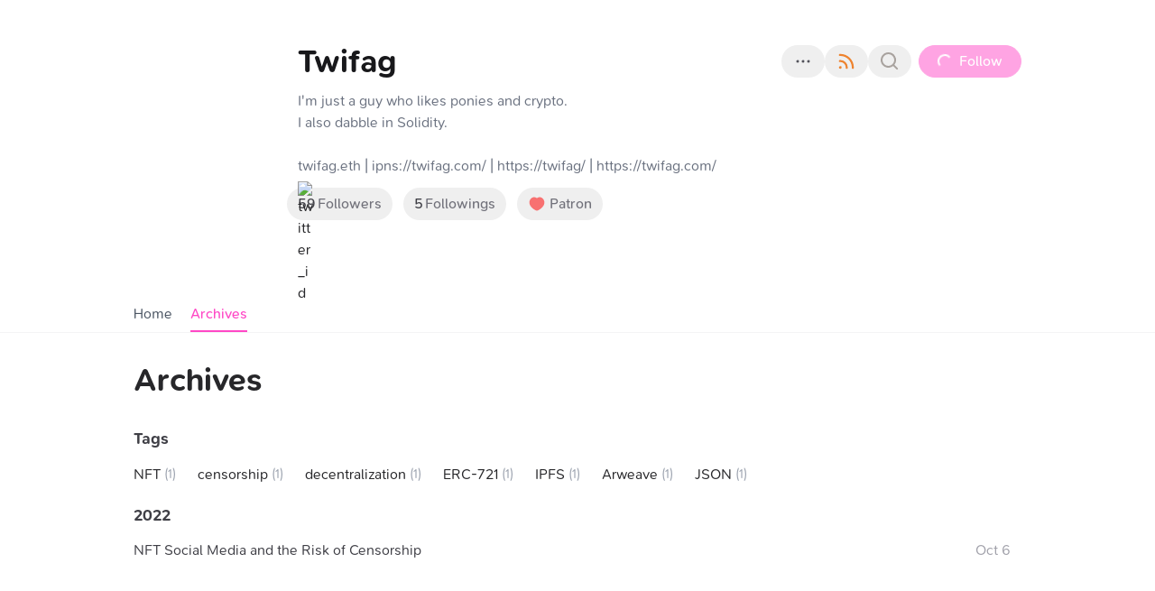

--- FILE ---
content_type: text/html; charset=utf-8
request_url: http://blog.twifag.com/archives
body_size: 70516
content:
<!DOCTYPE html><html lang="en" class="undefined __variable_c8d43d"><head><meta charSet="utf-8"/><meta name="viewport" content="width=device-width, initial-scale=1"/><link rel="preload" as="image" imageSrcSet="https://ipfs.crossbell.io/ipfs/bafkreibhhf2miwv25nn3x37a3xmoygrx6cccdcvn3avtp46s3kp2haxhqq?img-quality=75&amp;img-format=auto&amp;img-onerror=redirect&amp;img-width=256 1x, https://ipfs.crossbell.io/ipfs/bafkreibhhf2miwv25nn3x37a3xmoygrx6cccdcvn3avtp46s3kp2haxhqq?img-quality=75&amp;img-format=auto&amp;img-onerror=redirect&amp;img-width=384 2x" fetchPriority="high"/><link rel="preload" as="image" href="https://icons.ly/x"/><link rel="stylesheet" href="/_next/static/css/b5ffc0024ee48c12.css" data-precedence="next"/><link rel="stylesheet" href="/_next/static/css/0f648047159d382f.css" data-precedence="next"/><link rel="stylesheet" href="/_next/static/css/1399e1fcd0e3385a.css" data-precedence="next"/><link rel="stylesheet" href="/_next/static/css/80198095a77a0a3a.css" data-precedence="next"/><link rel="stylesheet" href="/_next/static/css/bcb8c47205f01ba4.css" data-precedence="next"/><link rel="stylesheet" href="/_next/static/css/7176684702ba1ea1.css" data-precedence="next"/><link rel="stylesheet" href="/_next/static/css/e997fc0feed7295d.css" data-precedence="next"/><link rel="stylesheet" href="/_next/static/css/767cdb76bd7fb8d4.css" data-precedence="next"/><link rel="stylesheet" href="/_next/static/css/4e4a33eac5a792da.css" data-precedence="next"/><link rel="preload" as="script" fetchPriority="low" href="/_next/static/chunks/webpack-dc2f4637276c74bb.js"/><script src="/_next/static/chunks/383c0ccb-8ad50d5052106d3d.js" async=""></script><script src="/_next/static/chunks/11063-0ee005e510c954d3.js" async=""></script><script src="/_next/static/chunks/main-app-e4dc29d01557d65d.js" async=""></script><script src="/_next/static/chunks/56822-7d3bf878b00f799f.js" async=""></script><script src="/_next/static/chunks/25881-419c830d058b4111.js" async=""></script><script src="/_next/static/chunks/17412-b2dd3c6b418323bf.js" async=""></script><script src="/_next/static/chunks/96337-841d24d3e35d7a23.js" async=""></script><script src="/_next/static/chunks/8486-570bc9e0eef29ec9.js" async=""></script><script src="/_next/static/chunks/88970-de53cbe70811a48e.js" async=""></script><script src="/_next/static/chunks/28492-4c780708864367fc.js" async=""></script><script src="/_next/static/chunks/67923-32fce822031a896c.js" async=""></script><script src="/_next/static/chunks/4633-764d68a3c367eccb.js" async=""></script><script src="/_next/static/chunks/31776-f5b40431b2dda9ac.js" async=""></script><script src="/_next/static/chunks/15558-209d2ada6137b8b4.js" async=""></script><script src="/_next/static/chunks/53718-6d1c3194173415d7.js" async=""></script><script src="/_next/static/chunks/67907-db1efc2d5cf6f308.js" async=""></script><script src="/_next/static/chunks/74523-0bf92845caa67950.js" async=""></script><script src="/_next/static/chunks/774-9053f07f232a45e5.js" async=""></script><script src="/_next/static/chunks/app/%5Blocale%5D/layout-d1da887abd5643f7.js" async=""></script><script src="/_next/static/chunks/50302-82bb73380fecde08.js" async=""></script><script src="/_next/static/chunks/63830-76acf2c4c0175066.js" async=""></script><script src="/_next/static/chunks/58349-3e7573dfbd741562.js" async=""></script><script src="/_next/static/chunks/63574-bcab935fbb2828c1.js" async=""></script><script src="/_next/static/chunks/77414-acad676002255533.js" async=""></script><script src="/_next/static/chunks/45839-217a42b35d7928fe.js" async=""></script><script src="/_next/static/chunks/44873-8ff1967ea3ed3701.js" async=""></script><script src="/_next/static/chunks/71121-5488d316b89130a2.js" async=""></script><script src="/_next/static/chunks/83700-ad6c60940ed39376.js" async=""></script><script src="/_next/static/chunks/36935-af90c0e7a75e9a91.js" async=""></script><script src="/_next/static/chunks/49635-60ea0853782aae9c.js" async=""></script><script src="/_next/static/chunks/70438-953756f43257f3c8.js" async=""></script><script src="/_next/static/chunks/app/%5Blocale%5D/site/%5Bsite%5D/archives/page-25d32c7bc71d01bb.js" async=""></script><script src="/_next/static/chunks/4848-b3834cafc0d9e787.js" async=""></script><script src="/_next/static/chunks/5288-19c837ca47d622ff.js" async=""></script><script src="/_next/static/chunks/79901-da95537478a6f64d.js" async=""></script><script src="/_next/static/chunks/3636-31f9fe963b8d51f2.js" async=""></script><script src="/_next/static/chunks/93981-dedf4ce86cb3ad54.js" async=""></script><script src="/_next/static/chunks/22439-a59ff5e05cd31a64.js" async=""></script><script src="/_next/static/chunks/app/%5Blocale%5D/site/%5Bsite%5D/layout-4abd674a76a21694.js" async=""></script><link rel="preload" href="https://umami.rss3.io/umami" as="script"/><meta name="theme-color" media="(prefers-color-scheme: dark)" content="#000000"/><meta name="theme-color" media="(prefers-color-scheme: light)" content="#ffffff"/><title>Archives - Twifag</title><meta name="description" content="I&#x27;m just a guy who likes ponies and crypto.
I also dabble in Solidity.

twifag.eth | ipns://twifag.com/ | https://twifag/ | https://twifag.com/"/><meta name="application-name" content="xLog"/><meta name="generator" content="xLog"/><meta name="keywords" content="blog,xlog,blockchain,ethereum,web3,dapp,crypto"/><link rel="canonical" href="http://blog.twifag.com/archives?locale=en"/><link rel="alternate" hrefLang="en" href="http://blog.twifag.com/archives?locale=en"/><link rel="alternate" hrefLang="ja" href="http://blog.twifag.com/archives?locale=ja"/><link rel="alternate" hrefLang="zh" href="http://blog.twifag.com/archives?locale=zh"/><link rel="alternate" hrefLang="zh-TW" href="http://blog.twifag.com/archives?locale=zh-TW"/><link rel="alternate" hrefLang="x-default" href="http://blog.twifag.com/archives"/><link rel="alternate" type="application/rss+xml" title="Twifag" href="http://blog.twifag.com/feed"/><link rel="alternate" type="application/rss+xml" title="Comments on Twifag" href="http://blog.twifag.com/feed/comments"/><link rel="alternate" type="application/feed+json" title="Twifag" href="http://blog.twifag.com/feed?format=json"/><link rel="alternate" type="application/feed+json" title="Comments on Twifag" href="http://blog.twifag.com/feed/comments?format=json"/><meta property="og:title" content="Archives - Twifag"/><meta property="og:description" content="I&#x27;m just a guy who likes ponies and crypto.
I also dabble in Solidity.

twifag.eth | ipns://twifag.com/ | https://twifag/ | https://twifag.com/"/><meta property="og:site_name" content="Twifag"/><meta property="og:image" content="https://ipfs.crossbell.io/ipfs/bafkreibhhf2miwv25nn3x37a3xmoygrx6cccdcvn3avtp46s3kp2haxhqq"/><meta property="og:image" content="https://ipfs.crossbell.io/ipfs/bafkreibhhf2miwv25nn3x37a3xmoygrx6cccdcvn3avtp46s3kp2haxhqq"/><meta property="og:image" content="https://ipfs.crossbell.io/ipfs/bafkreibhhf2miwv25nn3x37a3xmoygrx6cccdcvn3avtp46s3kp2haxhqq"/><meta name="twitter:card" content="summary_large_image"/><meta name="twitter:site" content="@_xLog"/><meta name="twitter:creator" content="@undefined"/><meta name="twitter:title" content="Twifag"/><meta name="twitter:description" content="I&#x27;m just a guy who likes ponies and crypto.
I also dabble in Solidity.

twifag.eth | ipns://twifag.com/ | https://twifag/ | https://twifag.com/"/><meta name="twitter:image" content="https://ipfs.crossbell.io/ipfs/bafkreibhhf2miwv25nn3x37a3xmoygrx6cccdcvn3avtp46s3kp2haxhqq"/><meta name="twitter:image" content="https://ipfs.crossbell.io/ipfs/bafkreibhhf2miwv25nn3x37a3xmoygrx6cccdcvn3avtp46s3kp2haxhqq"/><meta name="twitter:image" content="https://ipfs.crossbell.io/ipfs/bafkreibhhf2miwv25nn3x37a3xmoygrx6cccdcvn3avtp46s3kp2haxhqq"/><link rel="icon" href="https://ipfs.crossbell.io/ipfs/bafkreibhhf2miwv25nn3x37a3xmoygrx6cccdcvn3avtp46s3kp2haxhqq"/><link rel="icon" href="https://ipfs.crossbell.io/ipfs/bafkreibhhf2miwv25nn3x37a3xmoygrx6cccdcvn3avtp46s3kp2haxhqq"/><link rel="icon" href="https://ipfs.crossbell.io/ipfs/bafkreibhhf2miwv25nn3x37a3xmoygrx6cccdcvn3avtp46s3kp2haxhqq"/><meta name="next-size-adjust"/><script>(() => {
let DARK_MODE_STORAGE_KEY = "darkMode";

let data = {}
const isDark = localStorage.getItem(DARK_MODE_STORAGE_KEY)
if (typeof isDark === "undefined") {
  const currentColorScheme = window.matchMedia("(prefers-color-scheme: dark)")
    .matches
    ? "dark"
    : "light"
  document.documentElement.classList.add(currentColorScheme)
} else {
  document.documentElement.classList.add(
    isDark === "true" ? "dark" : "light",
  )
}
})();</script><script data-mantine-script="true">try {
  var _colorScheme = window.localStorage.getItem("mantine-color-scheme-value");
  var colorScheme = _colorScheme === "light" || _colorScheme === "dark" || _colorScheme === "auto" ? _colorScheme : "light";
  var computedColorScheme = colorScheme !== "auto" ? colorScheme : window.matchMedia("(prefers-color-scheme: dark)").matches ? "dark" : "light";
  document.documentElement.setAttribute("data-mantine-color-scheme", computedColorScheme);
} catch (e) {}
</script><script src="/_next/static/chunks/polyfills-78c92fac7aa8fdd8.js" noModule=""></script></head><body class="bg-white"><style data-mantine-styles="true">:root{--mantine-font-family: var(--font-fans);--mantine-font-family-headings: var(--font-fans);}</style><style data-mantine-styles="classes">@media (max-width: 35.99375em) {.mantine-visible-from-xs {display: none !important;}}@media (min-width: 36em) {.mantine-hidden-from-xs {display: none !important;}}@media (max-width: 47.99375em) {.mantine-visible-from-sm {display: none !important;}}@media (min-width: 48em) {.mantine-hidden-from-sm {display: none !important;}}@media (max-width: 61.99375em) {.mantine-visible-from-md {display: none !important;}}@media (min-width: 62em) {.mantine-hidden-from-md {display: none !important;}}@media (max-width: 74.99375em) {.mantine-visible-from-lg {display: none !important;}}@media (min-width: 75em) {.mantine-hidden-from-lg {display: none !important;}}@media (max-width: 87.99375em) {.mantine-visible-from-xl {display: none !important;}}@media (min-width: 88em) {.mantine-hidden-from-xl {display: none !important;}}</style><script>!function(){try{var d=document.documentElement,c=d.classList;c.remove('light','dark');var e=localStorage.getItem('darkMode');if('system'===e||(!e&&true)){var t='(prefers-color-scheme: dark)',m=window.matchMedia(t);if(m.media!==t||m.matches){d.style.colorScheme = 'dark';c.add('dark')}else{d.style.colorScheme = 'light';c.add('light')}}else if(e){c.add(e|| '')}if(e==='light'||e==='dark')d.style.colorScheme=e}catch(e){}}()</script><div class="xlog-page xlog-page-post xlog-user xlog-deprecated-class"><link type="text/css" rel="stylesheet" href="data:text/css;base64,"/><style>.light {
              --auto-hover-color: #f2e3ec;
              --auto-theme-color: #ff48c6;
              --auto-banner-bg-color: #fcf8fa;
            }
            .light .xlog-banner {
              background-color: var(--banner-bg-color, #fcf8fa);
            }
            .dark {
              --auto-hover-color: #33222b;
              --auto-theme-color: #ff48c6;
              --auto-banner-bg-color: #1a1117;
            }
            .dark .xlog-banner {
              background-color: var(--banner-bg-color, #1a1117);
            }</style><header class="xlog-header border-b border-zinc-100 relative"><div class="xlog-banner absolute inset-0 overflow-hidden"></div><div class="px-5 max-w-screen-lg mx-auto h-full relative flex items-center flex-col z-10"><div class="mb-auto"></div><div class="flex py-12 w-full"><div class="xlog-site-info flex space-x-6 sm:space-x-8 w-full"><span class="inline-flex text-zinc-500 shrink-0 items-center justify-center font-medium uppercase overflow-hidden text-[0px] rounded-full xlog-site-icon max-w-[100px] max-h-[100px] sm:max-w-none sm:max-h-none" style="width:150px;height:150px"><span class="inline-flex justify-center size-full overflow-hidden"><span class="inline-flex justify-center relative size-full"><img alt="Twifag" fetchPriority="high" width="150" height="150" decoding="async" data-nimg="1" class="h-full overflow-hidden object-cover" style="color:transparent" srcSet="https://ipfs.crossbell.io/ipfs/bafkreibhhf2miwv25nn3x37a3xmoygrx6cccdcvn3avtp46s3kp2haxhqq?img-quality=75&amp;img-format=auto&amp;img-onerror=redirect&amp;img-width=256 1x, https://ipfs.crossbell.io/ipfs/bafkreibhhf2miwv25nn3x37a3xmoygrx6cccdcvn3avtp46s3kp2haxhqq?img-quality=75&amp;img-format=auto&amp;img-onerror=redirect&amp;img-width=384 2x" src="https://ipfs.crossbell.io/ipfs/bafkreibhhf2miwv25nn3x37a3xmoygrx6cccdcvn3avtp46s3kp2haxhqq?img-quality=75&amp;img-format=auto&amp;img-onerror=redirect&amp;img-width=384"/></span></span></span><div class="flex-1 min-w-0 relative space-y-2 sm:space-y-3 min-h-[108px]"><div class="flex items-center justify-between"><h1 class="xlog-site-name text-3xl sm:text-4xl font-bold text-zinc-900 leading-snug break-words min-w-0">Twifag</h1><div class="ml-0 sm:ml-8 space-x-3 sm:space-x-4 flex items-center sm:static absolute -bottom-9 right-0"><div class="xlog-site-more-menu relative inline-block align-middle"><button aria-label="more" id="headlessui-menu-button-:Rqoqjbtt5jdjta:" aria-haspopup="menu" aria-expanded="false" data-headlessui-state="" type="button" class="-mx-2 text-zinc-600 button is-text rounded-full"><i class="i-mingcute-more-1-line text-2xl"></i></button></div><div class="xlog-site-more-out hidden sm:block"><div class="-mx-2 flex"><div class="items-center flex"><button aria-label="Subscribe to RSS" type="button" class="button is-text rounded-full"><span class="fill-gray-500 flex size-6 text-2xl"><svg xmlns="http://www.w3.org/2000/svg" viewBox="0 0 24 24" fill="currentColor" aria-hidden="true" data-slot="icon" class="size-full text-[#ee832f]"><path fill-rule="evenodd" d="M3.75 4.5a.75.75 0 0 1 .75-.75h.75c8.284 0 15 6.716 15 15v.75a.75.75 0 0 1-.75.75h-.75a.75.75 0 0 1-.75-.75v-.75C18 11.708 12.292 6 5.25 6H4.5a.75.75 0 0 1-.75-.75V4.5Zm0 6.75a.75.75 0 0 1 .75-.75h.75a8.25 8.25 0 0 1 8.25 8.25v.75a.75.75 0 0 1-.75.75H12a.75.75 0 0 1-.75-.75v-.75a6 6 0 0 0-6-6H4.5a.75.75 0 0 1-.75-.75v-.75Zm0 7.5a1.5 1.5 0 1 1 3 0 1.5 1.5 0 0 1-3 0Z" clip-rule="evenodd"></path></svg></span></button></div><div class="items-center flex"><button aria-label="Search on this site" type="button" class="button is-text rounded-full"><span class="fill-gray-500 flex size-6 text-2xl"><span class="text-stone-400"><i class="i-mingcute-search-line block"></i></span></span></button></div></div></div><div class="xlog-site-follow-button"><button aria-label="follow" type="button" disabled="" class="align-middle group border-accent border text-sm sm:text-base button is-loading is-auto-width is-primary rounded-full"><span class="inline-flex items-center"> <span class="hidden sm:inline">Follow</span></span></button></div></div></div><div class="xlog-site-description text-gray-500 leading-snug text-sm sm:text-base line-clamp-4 whitespace-pre-wrap">I&#x27;m just a guy who likes ponies and crypto.
I also dabble in Solidity.

twifag.eth | ipns://twifag.com/ | https://twifag/ | https://twifag.com/</div><div class="flex space-x-0 sm:space-x-3 flex-col sm:flex-row text-sm sm:text-base"><span class="xlog-site-follow-count block sm:inline-block whitespace-nowrap absolute -bottom-9 sm:static"><button type="button" class="xlog-site-followers align-middle text-zinc-500 -ml-3 cursor-pointer button is-text rounded-full"><span class="font-medium text-zinc-700 pr-[3px]">59</span> <!-- -->Followers</button><button type="button" class="xlog-site-followings align-middle text-zinc-500 sm:ml-3 !hidden sm:!inline-flex cursor-pointer button is-text rounded-full"><span class="font-medium text-zinc-700 pr-[2px]">5</span> <!-- -->Followings</button></span><span class="xlog-site-patron absolute -bottom-9 right-[calc(100%+50px)] sm:static"><button aria-label="Patron" type="button" class="-mx-3 sm:mx-0 text-red-400 button is-text rounded-full"><span class="inline-flex items-center"><i class="text-red-400 text-xl inline-flex items-center"><i class="i-mingcute-heart-fill inline-block"></i></i><span class="text-zinc-500 ml-1">Patron</span></span></button></span></div><div class="xlog-social-platforms align-middle !mb-4 sm:!mb-0"><a class="inline-flex hover:scale-110 ease align-middle mr-3 sm:mr-6 transition-transform size-4 sm:size-5" href="https://x.com/i/user/2581438081" target="_blank" rel="nofollow noreferrer"><div class="items-center flex"><span class="inline-flex items-center"><img src="https://icons.ly/x" alt="twitter_id" width="20" height="20"/></span></div></a></div></div></div></div><div class="text-gray-500 flex items-center justify-between w-full mt-auto"><div class="flex overflow-x-auto scrollbar-hide space-x-5 border-b xlog-site-navigation border-none mb-0"><a class="inline-flex items-center h-10 whitespace-nowrap cursor-pointer transition-colors focus-ring relative text-gray-600 hover:text-accent" href="/">Home</a><a class="inline-flex items-center h-10 whitespace-nowrap cursor-pointer transition-colors focus-ring relative text-accent font-medium" href="/archives">Archives<span class="absolute inset-x-0 bottom-0 bg-accent h-[2px]"></span></a></div><div class="xlog-site-connect pl-1"><div aria-hidden="true"></div></div></div></div></header><main class="xlog-post-id-undefined-undefined xlog-deprecated-class xlog-post-area max-w-screen-lg mx-auto px-5 pt-8 relative"><h2 class="xlog-post-title mb-8 flex items-center relative text-4xl font-extrabold"><span>Archives</span></h2><div class="mt-5"><h3 class="text-lg font-bold mb-1 text-zinc-700">Tags</h3><div class="pt-2"><a class="mr-6 inline-block" href="/tag/NFT"><span class="align-middle">NFT</span><span class="text-gray-400 text-sm ml-1 align-middle">(<!-- -->1<!-- -->)</span></a><a class="mr-6 inline-block" href="/tag/censorship"><span class="align-middle">censorship</span><span class="text-gray-400 text-sm ml-1 align-middle">(<!-- -->1<!-- -->)</span></a><a class="mr-6 inline-block" href="/tag/decentralization"><span class="align-middle">decentralization</span><span class="text-gray-400 text-sm ml-1 align-middle">(<!-- -->1<!-- -->)</span></a><a class="mr-6 inline-block" href="/tag/ERC-721"><span class="align-middle">ERC-721</span><span class="text-gray-400 text-sm ml-1 align-middle">(<!-- -->1<!-- -->)</span></a><a class="mr-6 inline-block" href="/tag/IPFS"><span class="align-middle">IPFS</span><span class="text-gray-400 text-sm ml-1 align-middle">(<!-- -->1<!-- -->)</span></a><a class="mr-6 inline-block" href="/tag/Arweave"><span class="align-middle">Arweave</span><span class="text-gray-400 text-sm ml-1 align-middle">(<!-- -->1<!-- -->)</span></a><a class="mr-6 inline-block" href="/tag/JSON"><span class="align-middle">JSON</span><span class="text-gray-400 text-sm ml-1 align-middle">(<!-- -->1<!-- -->)</span></a></div></div><div class="mt-5 space-y-5"><div><h3 class="text-lg font-bold mb-1 text-zinc-700">2022</h3><a class="flex justify-between items-center p-2 rounded-lg -mx-2 hover:bg-hover" href="/nft-risk-of-censorship"><span class="text-zinc-700">NFT Social Media and the Risk of Censorship</span><span class="text-zinc-400 mr-3 whitespace-nowrap">Oct 6</span></a></div></div></main><section class="xlog-blockchain-info max-w-screen-lg mx-auto mt-20 mb-10 px-5 cursor-default"><div class="text-sm bg-zinc-50 rounded-xl py-6 p-8"><span class="flex items-center text-gray-900 mb-4"><span class="mr-1 xlog-site-blockchain-icon text-green-600 inline-flex items-center"><i class="i-mingcute-safety-certificate-line text-lg max-w-full max-h-full inline-block"></i></span><span>Ownership of this blog data is guaranteed by blockchain and smart contracts to the creator alone.</span><a class="inline-flex items-center" target="_blank" rel="noreferrer" href="https://xlog.app/about"><i class="i-mingcute-question-line"></i></a></span><ul class="space-y-2 text-[13px] text-gray-500 overflow-hidden"><li><div class="font-medium">Blockchain ID</div><div><a target="_blank" rel="noreferrer" class="inline-block mr-4 break-all focus-visible:ring focus-visible:ring-accent" href="https://scan.crossbell.io/tx/0x00caf0c6423f1431b430673fed355997f1671ee7375b0f0aab55ccae56e51997">#<!-- -->10179<span class="ml-2"></span></a></div></li><li><div class="font-medium">Owner</div><div><a target="_blank" rel="noreferrer" class="inline-block mr-4 break-all focus-visible:ring focus-visible:ring-accent" href="https://scan.crossbell.io/address/0x341256c1d56657b0c5a12e4157078251a32d7b75">0x341256c1d56657b0c5a12e4157078251a32d7b75</a></div></li><li><div class="font-medium">Transaction Hash</div><div><a target="_blank" rel="noreferrer" class="inline-block mr-4 break-all focus-visible:ring focus-visible:ring-accent" href="https://scan.crossbell.io/tx/0x00caf0c6423f1431b430673fed355997f1671ee7375b0f0aab55ccae56e51997">Creation<!-- --> <!-- -->0x00caf0c6<!-- -->...<!-- -->ae56e51997</a><a target="_blank" rel="noreferrer" class="inline-block mr-4 break-all focus-visible:ring focus-visible:ring-accent" href="https://scan.crossbell.io/tx/0x08a055f7d985e0199abf6eb09610a18c4ae65de96cbc4c0e8446fac560bd4910">Last Update<!-- --> <!-- -->0x08a055f7<!-- -->...<!-- -->c560bd4910</a></div></li><li><div class="font-medium">IPFS Address</div><div><a target="_blank" rel="noreferrer" class="inline-block mr-4 break-all focus-visible:ring focus-visible:ring-accent" href="https://ipfs.crossbell.io/ipfs/bafkreig4od5vlweibxaharpi2dfsk47od7yygpurclwikn6xw64umjhdfe">ipfs://bafkreig4od5vlweibxaharpi2dfsk47od7yygpurclwikn6xw64umjhdfe</a></div></li></ul></div></section><footer class="text-zinc-500 border-t"><div class="max-w-screen-lg mx-auto px-5 py-10"><div class="text-xs sm:flex justify-between sm:space-x-5 sm:space-y-0 space-y-5 sm:items-center"><div class="font-medium text-base"><span>© </span><a class="hover:text-accent" href="/"><span>Twifag</span></a><span> · </span><span>Powered by </span><a aria-label="xLog" class="inline-flex items-center align-text-top mx-1" href="https://xlog.app" target="_blank" rel="nofollow noreferrer"><div style="width:20px;height:20px"></div></a></div><div class="xlog-social-platforms align-middle"><a class="inline-flex hover:scale-110 ease align-middle mr-3 sm:mr-6 transition-transform size-4 sm:size-5" href="https://x.com/i/user/2581438081" target="_blank" rel="nofollow noreferrer"><div class="items-center flex"><span class="inline-flex items-center"><img src="https://icons.ly/x" alt="twitter_id" width="20" height="20"/></span></div></a></div><div class="flex gap-x-2 items-center"><button class="inline-block i-mingcute-translate-2-line text-2xl" id="headlessui-menu-button-:R6uebtt5jdjta:" aria-haspopup="menu" aria-expanded="false" data-headlessui-state=""></button><div class="relative"><div role="radiogroup" class="w-fit inline-flex rounded-full p-[3px] bg-zinc-200/80 text-xs"><button aria-label="Switch to light theme" type="button" class=" rounded-inherit inline-flex h-[24px] w-[24px] items-center justify-center border-0 text-current"><i class="i-mingcute-sun-line"></i></button><button aria-label="Switch to system theme" class=" rounded-inherit inline-flex h-[24px] w-[24px] items-center justify-center border-0 text-current" type="button"><i class="i-mingcute-computer-line"></i></button><button aria-label="Switch to dark theme" class=" rounded-inherit inline-flex h-[24px] w-[24px] items-center justify-center border-0 text-current" type="button"><i class="i-mingcute-moon-line"></i></button></div></div></div></div></div></footer></div><div id="site-aplayer"></div><div style="position:fixed;z-index:9999;top:16px;left:16px;right:16px;bottom:16px;pointer-events:none"></div><script src="/_next/static/chunks/webpack-dc2f4637276c74bb.js" async=""></script><script>(self.__next_f=self.__next_f||[]).push([0]);self.__next_f.push([2,null])</script><script>self.__next_f.push([1,"1:HC[\"/\",\"\"]\n2:HL[\"/_next/static/css/b5ffc0024ee48c12.css\",\"style\"]\n3:HL[\"/_next/static/css/0f648047159d382f.css\",\"style\"]\n4:HL[\"/_next/static/css/1399e1fcd0e3385a.css\",\"style\"]\n5:HL[\"/_next/static/css/80198095a77a0a3a.css\",\"style\"]\n6:HL[\"/_next/static/css/bcb8c47205f01ba4.css\",\"style\"]\n7:HL[\"/_next/static/css/7176684702ba1ea1.css\",\"style\"]\n8:HL[\"/_next/static/css/e997fc0feed7295d.css\",\"style\"]\n9:HL[\"/_next/static/css/767cdb76bd7fb8d4.css\",\"style\"]\na:HL[\"/_next/static/css/4e4a33eac5a792da.css\",\"style\"]\n"])</script><script>self.__next_f.push([1,"b:I[98695,[],\"\"]\ne:I[15832,[],\"\"]\n11:I[3567,[],\"\"]\n14:I[14435,[],\"NotFoundBoundary\"]\n17:I[77334,[],\"\"]\nf:[\"locale\",\"en\",\"d\"]\n10:[\"site\",\"twifag\",\"d\"]\n18:[]\n"])</script><script>self.__next_f.push([1,"0:[null,[\"$\",\"$Lb\",null,{\"buildId\":\"e80e918af7e281c71e14b52fa9c58c78fa142791\",\"assetPrefix\":\"\",\"initialCanonicalUrl\":\"/archives\",\"initialTree\":[\"\",{\"children\":[[\"locale\",\"en\",\"d\"],{\"children\":[\"site\",{\"children\":[[\"site\",\"twifag\",\"d\"],{\"children\":[\"archives\",{\"children\":[\"__PAGE__\",{}]}]}]}],\"modal\":[\"__DEFAULT__\",{}]},\"$undefined\",\"$undefined\",true]}],\"initialSeedData\":[\"\",{\"children\":[[\"locale\",\"en\",\"d\"],{\"children\":[\"site\",{\"children\":[[\"site\",\"twifag\",\"d\"],{\"children\":[\"archives\",{\"children\":[\"__PAGE__\",{},[[\"$Lc\",\"$Ld\"],null],null]},[\"$\",\"$Le\",null,{\"parallelRouterKey\":\"children\",\"segmentPath\":[\"children\",\"$f\",\"children\",\"site\",\"children\",\"$10\",\"children\",\"archives\",\"children\"],\"error\":\"$undefined\",\"errorStyles\":\"$undefined\",\"errorScripts\":\"$undefined\",\"template\":[\"$\",\"$L11\",null,{}],\"templateStyles\":\"$undefined\",\"templateScripts\":\"$undefined\",\"notFound\":\"$undefined\",\"notFoundStyles\":\"$undefined\",\"styles\":null}],null]},[\"$L12\",null],null]},[\"$\",\"$Le\",null,{\"parallelRouterKey\":\"children\",\"segmentPath\":[\"children\",\"$f\",\"children\",\"site\",\"children\"],\"error\":\"$undefined\",\"errorStyles\":\"$undefined\",\"errorScripts\":\"$undefined\",\"template\":[\"$\",\"$L11\",null,{}],\"templateStyles\":\"$undefined\",\"templateScripts\":\"$undefined\",\"notFound\":\"$undefined\",\"notFoundStyles\":\"$undefined\",\"styles\":[[\"$\",\"link\",\"0\",{\"rel\":\"stylesheet\",\"href\":\"/_next/static/css/bcb8c47205f01ba4.css\",\"precedence\":\"next\",\"crossOrigin\":\"$undefined\"}],[\"$\",\"link\",\"1\",{\"rel\":\"stylesheet\",\"href\":\"/_next/static/css/7176684702ba1ea1.css\",\"precedence\":\"next\",\"crossOrigin\":\"$undefined\"}],[\"$\",\"link\",\"2\",{\"rel\":\"stylesheet\",\"href\":\"/_next/static/css/e997fc0feed7295d.css\",\"precedence\":\"next\",\"crossOrigin\":\"$undefined\"}],[\"$\",\"link\",\"3\",{\"rel\":\"stylesheet\",\"href\":\"/_next/static/css/767cdb76bd7fb8d4.css\",\"precedence\":\"next\",\"crossOrigin\":\"$undefined\"}],[\"$\",\"link\",\"4\",{\"rel\":\"stylesheet\",\"href\":\"/_next/static/css/4e4a33eac5a792da.css\",\"precedence\":\"next\",\"crossOrigin\":\"$undefined\"}]]}],null],\"modal\":[\"__DEFAULT__\",{},[[\"$13\",null],null],null]},[[\"$\",\"$L14\",null,{\"notFound\":\"$undefined\",\"children\":\"$L15\"}],null],null]},[\"$\",\"$Le\",null,{\"parallelRouterKey\":\"children\",\"segmentPath\":[\"children\"],\"error\":\"$undefined\",\"errorStyles\":\"$undefined\",\"errorScripts\":\"$undefined\",\"template\":[\"$\",\"$L11\",null,{}],\"templateStyles\":\"$undefined\",\"templateScripts\":\"$undefined\",\"notFound\":[[\"$\",\"title\",null,{\"children\":\"404: This page could not be found.\"}],[\"$\",\"div\",null,{\"style\":{\"fontFamily\":\"system-ui,\\\"Segoe UI\\\",Roboto,Helvetica,Arial,sans-serif,\\\"Apple Color Emoji\\\",\\\"Segoe UI Emoji\\\"\",\"height\":\"100vh\",\"textAlign\":\"center\",\"display\":\"flex\",\"flexDirection\":\"column\",\"alignItems\":\"center\",\"justifyContent\":\"center\"},\"children\":[\"$\",\"div\",null,{\"children\":[[\"$\",\"style\",null,{\"dangerouslySetInnerHTML\":{\"__html\":\"body{color:#000;background:#fff;margin:0}.next-error-h1{border-right:1px solid rgba(0,0,0,.3)}@media (prefers-color-scheme:dark){body{color:#fff;background:#000}.next-error-h1{border-right:1px solid rgba(255,255,255,.3)}}\"}}],[\"$\",\"h1\",null,{\"className\":\"next-error-h1\",\"style\":{\"display\":\"inline-block\",\"margin\":\"0 20px 0 0\",\"padding\":\"0 23px 0 0\",\"fontSize\":24,\"fontWeight\":500,\"verticalAlign\":\"top\",\"lineHeight\":\"49px\"},\"children\":\"404\"}],[\"$\",\"div\",null,{\"style\":{\"display\":\"inline-block\"},\"children\":[\"$\",\"h2\",null,{\"style\":{\"fontSize\":14,\"fontWeight\":400,\"lineHeight\":\"49px\",\"margin\":0},\"children\":\"This page could not be found.\"}]}]]}]}]],\"notFoundStyles\":[],\"styles\":[[\"$\",\"link\",\"0\",{\"rel\":\"stylesheet\",\"href\":\"/_next/static/css/b5ffc0024ee48c12.css\",\"precedence\":\"next\",\"crossOrigin\":\"$undefined\"}],[\"$\",\"link\",\"1\",{\"rel\":\"stylesheet\",\"href\":\"/_next/static/css/0f648047159d382f.css\",\"precedence\":\"next\",\"crossOrigin\":\"$undefined\"}],[\"$\",\"link\",\"2\",{\"rel\":\"stylesheet\",\"href\":\"/_next/static/css/1399e1fcd0e3385a.css\",\"precedence\":\"next\",\"crossOrigin\":\"$undefined\"}],[\"$\",\"link\",\"3\",{\"rel\":\"stylesheet\",\"href\":\"/_next/static/css/80198095a77a0a3a.css\",\"precedence\":\"next\",\"crossOrigin\":\"$undefined\"}]]}],null],\"couldBeIntercepted\":false,\"initialHead\":[false,\"$L16\"],\"globalErrorComponent\":\"$17\",\"missingSlots\":\"$W18\"}]]\n"])</script><script>self.__next_f.push([1,"19:I[92281,[\"56822\",\"static/chunks/56822-7d3bf878b00f799f.js\",\"25881\",\"static/chunks/25881-419c830d058b4111.js\",\"17412\",\"static/chunks/17412-b2dd3c6b418323bf.js\",\"96337\",\"static/chunks/96337-841d24d3e35d7a23.js\",\"8486\",\"static/chunks/8486-570bc9e0eef29ec9.js\",\"88970\",\"static/chunks/88970-de53cbe70811a48e.js\",\"28492\",\"static/chunks/28492-4c780708864367fc.js\",\"67923\",\"static/chunks/67923-32fce822031a896c.js\",\"4633\",\"static/chunks/4633-764d68a3c367eccb.js\",\"31776\",\"static/chunks/31776-f5b40431b2dda9ac.js\",\"15558\",\"static/chunks/15558-209d2ada6137b8b4.js\",\"53718\",\"static/chunks/53718-6d1c3194173415d7.js\",\"67907\",\"static/chunks/67907-db1efc2d5cf6f308.js\",\"74523\",\"static/chunks/74523-0bf92845caa67950.js\",\"774\",\"static/chunks/774-9053f07f232a45e5.js\",\"91203\",\"static/chunks/app/%5Blocale%5D/layout-d1da887abd5643f7.js\"],\"ColorSchemeInjector\"]\n1a:I[57815,[\"56822\",\"static/chunks/56822-7d3bf878b00f799f.js\",\"25881\",\"static/chunks/25881-419c830d058b4111.js\",\"17412\",\"static/chunks/17412-b2dd3c6b418323bf.js\",\"96337\",\"static/chunks/96337-841d24d3e35d7a23.js\",\"8486\",\"static/chunks/8486-570bc9e0eef29ec9.js\",\"88970\",\"static/chunks/88970-de53cbe70811a48e.js\",\"28492\",\"static/chunks/28492-4c780708864367fc.js\",\"67923\",\"static/chunks/67923-32fce822031a896c.js\",\"4633\",\"static/chunks/4633-764d68a3c367eccb.js\",\"31776\",\"static/chunks/31776-f5b40431b2dda9ac.js\",\"15558\",\"static/chunks/15558-209d2ada6137b8b4.js\",\"53718\",\"static/chunks/53718-6d1c3194173415d7.js\",\"67907\",\"static/chunks/67907-db1efc2d5cf6f308.js\",\"74523\",\"static/chunks/74523-0bf92845caa67950.js\",\"774\",\"static/chunks/774-9053f07f232a45e5.js\",\"91203\",\"static/chunks/app/%5Blocale%5D/layout-d1da887abd5643f7.js\"],\"ColorSchemeScript\"]\n1c:I[28492,[\"56822\",\"static/chunks/56822-7d3bf878b00f799f.js\",\"25881\",\"static/chunks/25881-419c830d058b4111.js\",\"17412\",\"static/chunks/17412-b2dd3c6b418323bf.js\",\"96337\",\"static/chunks/96337-841d24d3e35d7a23.js\",\"50302\",\"static/chunks/50302-82bb73380fecde08.js\",\"8486\",\"static/chunks/8486-570bc9e0eef29ec9.js\",\"63830\",\"static/chunks/63830-76acf2c4c0175066.js"])</script><script>self.__next_f.push([1,"\",\"58349\",\"static/chunks/58349-3e7573dfbd741562.js\",\"88970\",\"static/chunks/88970-de53cbe70811a48e.js\",\"28492\",\"static/chunks/28492-4c780708864367fc.js\",\"67923\",\"static/chunks/67923-32fce822031a896c.js\",\"63574\",\"static/chunks/63574-bcab935fbb2828c1.js\",\"77414\",\"static/chunks/77414-acad676002255533.js\",\"45839\",\"static/chunks/45839-217a42b35d7928fe.js\",\"44873\",\"static/chunks/44873-8ff1967ea3ed3701.js\",\"71121\",\"static/chunks/71121-5488d316b89130a2.js\",\"31776\",\"static/chunks/31776-f5b40431b2dda9ac.js\",\"83700\",\"static/chunks/83700-ad6c60940ed39376.js\",\"36935\",\"static/chunks/36935-af90c0e7a75e9a91.js\",\"49635\",\"static/chunks/49635-60ea0853782aae9c.js\",\"70438\",\"static/chunks/70438-953756f43257f3c8.js\",\"88708\",\"static/chunks/app/%5Blocale%5D/site/%5Bsite%5D/archives/page-25d32c7bc71d01bb.js\"],\"Toaster\"]\n1d:I[9331,[\"56822\",\"static/chunks/56822-7d3bf878b00f799f.js\",\"25881\",\"static/chunks/25881-419c830d058b4111.js\",\"17412\",\"static/chunks/17412-b2dd3c6b418323bf.js\",\"96337\",\"static/chunks/96337-841d24d3e35d7a23.js\",\"50302\",\"static/chunks/50302-82bb73380fecde08.js\",\"8486\",\"static/chunks/8486-570bc9e0eef29ec9.js\",\"63830\",\"static/chunks/63830-76acf2c4c0175066.js\",\"58349\",\"static/chunks/58349-3e7573dfbd741562.js\",\"88970\",\"static/chunks/88970-de53cbe70811a48e.js\",\"28492\",\"static/chunks/28492-4c780708864367fc.js\",\"67923\",\"static/chunks/67923-32fce822031a896c.js\",\"4633\",\"static/chunks/4633-764d68a3c367eccb.js\",\"63574\",\"static/chunks/63574-bcab935fbb2828c1.js\",\"77414\",\"static/chunks/77414-acad676002255533.js\",\"45839\",\"static/chunks/45839-217a42b35d7928fe.js\",\"44873\",\"static/chunks/44873-8ff1967ea3ed3701.js\",\"71121\",\"static/chunks/71121-5488d316b89130a2.js\",\"31776\",\"static/chunks/31776-f5b40431b2dda9ac.js\",\"4848\",\"static/chunks/4848-b3834cafc0d9e787.js\",\"5288\",\"static/chunks/5288-19c837ca47d622ff.js\",\"15558\",\"static/chunks/15558-209d2ada6137b8b4.js\",\"79901\",\"static/chunks/79901-da95537478a6f64d.js\",\"3636\",\"static/chunks/3636-31f9fe963b8d51f2.js\",\"36935\",\"static/chunks/36935-af90c0e7a75e9a91.js\",\"49635\",\"static/chunks/49635-60ea0853782aa"])</script><script>self.__next_f.push([1,"e9c.js\",\"93981\",\"static/chunks/93981-dedf4ce86cb3ad54.js\",\"22439\",\"static/chunks/22439-a59ff5e05cd31a64.js\",\"55794\",\"static/chunks/app/%5Blocale%5D/site/%5Bsite%5D/layout-4abd674a76a21694.js\"],\"\"]\n15:[\"$\",\"html\",null,{\"lang\":\"en\",\"className\":\"undefined __variable_c8d43d\",\"suppressHydrationWarning\":true,\"children\":[[\"$\",\"head\",null,{\"children\":[[\"$\",\"$L19\",null,{}],[\"$\",\"$L1a\",null,{}]]}],[\"$\",\"body\",null,{\"className\":\"bg-white\",\"children\":[\"$L1b\",[\"$\",\"$L1c\",null,{}],[\"$\",\"$L1d\",null,{\"id\":\"xlog-umami-analytics\",\"strategy\":\"afterInteractive\",\"async\":true,\"src\":\"https://umami.rss3.io/umami\",\"data-website-id\":\"c2a15ccb-dba8-4763-b4a7-0e0edf5a8857\"}]]}]]}]\n"])</script><script>self.__next_f.push([1,"16:[[\"$\",\"meta\",\"0\",{\"name\":\"viewport\",\"content\":\"width=device-width, initial-scale=1\"}],[\"$\",\"meta\",\"1\",{\"name\":\"theme-color\",\"media\":\"(prefers-color-scheme: dark)\",\"content\":\"#000000\"}],[\"$\",\"meta\",\"2\",{\"name\":\"theme-color\",\"media\":\"(prefers-color-scheme: light)\",\"content\":\"#ffffff\"}],[\"$\",\"meta\",\"3\",{\"charSet\":\"utf-8\"}],[\"$\",\"title\",\"4\",{\"children\":\"Archives - Twifag\"}],[\"$\",\"meta\",\"5\",{\"name\":\"description\",\"content\":\"I'm just a guy who likes ponies and crypto.\\nI also dabble in Solidity.\\n\\ntwifag.eth | ipns://twifag.com/ | https://twifag/ | https://twifag.com/\"}],[\"$\",\"meta\",\"6\",{\"name\":\"application-name\",\"content\":\"xLog\"}],[\"$\",\"meta\",\"7\",{\"name\":\"generator\",\"content\":\"xLog\"}],[\"$\",\"meta\",\"8\",{\"name\":\"keywords\",\"content\":\"blog,xlog,blockchain,ethereum,web3,dapp,crypto\"}],[\"$\",\"link\",\"9\",{\"rel\":\"canonical\",\"href\":\"http://blog.twifag.com/archives?locale=en\"}],[\"$\",\"link\",\"10\",{\"rel\":\"alternate\",\"hrefLang\":\"en\",\"href\":\"http://blog.twifag.com/archives?locale=en\"}],[\"$\",\"link\",\"11\",{\"rel\":\"alternate\",\"hrefLang\":\"ja\",\"href\":\"http://blog.twifag.com/archives?locale=ja\"}],[\"$\",\"link\",\"12\",{\"rel\":\"alternate\",\"hrefLang\":\"zh\",\"href\":\"http://blog.twifag.com/archives?locale=zh\"}],[\"$\",\"link\",\"13\",{\"rel\":\"alternate\",\"hrefLang\":\"zh-TW\",\"href\":\"http://blog.twifag.com/archives?locale=zh-TW\"}],[\"$\",\"link\",\"14\",{\"rel\":\"alternate\",\"hrefLang\":\"x-default\",\"href\":\"http://blog.twifag.com/archives\"}],[\"$\",\"link\",\"15\",{\"rel\":\"alternate\",\"type\":\"application/rss+xml\",\"title\":\"Twifag\",\"href\":\"http://blog.twifag.com/feed\"}],[\"$\",\"link\",\"16\",{\"rel\":\"alternate\",\"type\":\"application/rss+xml\",\"title\":\"Comments on Twifag\",\"href\":\"http://blog.twifag.com/feed/comments\"}],[\"$\",\"link\",\"17\",{\"rel\":\"alternate\",\"type\":\"application/feed+json\",\"title\":\"Twifag\",\"href\":\"http://blog.twifag.com/feed?format=json\"}],[\"$\",\"link\",\"18\",{\"rel\":\"alternate\",\"type\":\"application/feed+json\",\"title\":\"Comments on Twifag\",\"href\":\"http://blog.twifag.com/feed/comments?format=json\"}],[\"$\",\"meta\",\"19\",{\"property\":\"og:title\",\"content\":\"Archives - Twifag\"}],[\"$\",\"meta\",\"20\",{\"property\":\"og:description\",\"content\":\"I'm just a guy who likes ponies and crypto.\\nI also dabble in Solidity.\\n\\ntwifag.eth | ipns://twifag.com/ | https://twifag/ | https://twifag.com/\"}],[\"$\",\"meta\",\"21\",{\"property\":\"og:site_name\",\"content\":\"Twifag\"}],[\"$\",\"meta\",\"22\",{\"property\":\"og:image\",\"content\":\"https://ipfs.crossbell.io/ipfs/bafkreibhhf2miwv25nn3x37a3xmoygrx6cccdcvn3avtp46s3kp2haxhqq\"}],[\"$\",\"meta\",\"23\",{\"property\":\"og:image\",\"content\":\"https://ipfs.crossbell.io/ipfs/bafkreibhhf2miwv25nn3x37a3xmoygrx6cccdcvn3avtp46s3kp2haxhqq\"}],[\"$\",\"meta\",\"24\",{\"property\":\"og:image\",\"content\":\"https://ipfs.crossbell.io/ipfs/bafkreibhhf2miwv25nn3x37a3xmoygrx6cccdcvn3avtp46s3kp2haxhqq\"}],[\"$\",\"meta\",\"25\",{\"name\":\"twitter:card\",\"content\":\"summary_large_image\"}],[\"$\",\"meta\",\"26\",{\"name\":\"twitter:site\",\"content\":\"@_xLog\"}],[\"$\",\"meta\",\"27\",{\"name\":\"twitter:creator\",\"content\":\"@undefined\"}],[\"$\",\"meta\",\"28\",{\"name\":\"twitter:title\",\"content\":\"Twifag\"}],[\"$\",\"meta\",\"29\",{\"name\":\"twitter:description\",\"content\":\"I'm just a guy who likes ponies and crypto.\\nI also dabble in Solidity.\\n\\ntwifag.eth | ipns://twifag.com/ | https://twifag/ | https://twifag.com/\"}],[\"$\",\"meta\",\"30\",{\"name\":\"twitter:image\",\"content\":\"https://ipfs.crossbell.io/ipfs/bafkreibhhf2miwv25nn3x37a3xmoygrx6cccdcvn3avtp46s3kp2haxhqq\"}],[\"$\",\"meta\",\"31\",{\"name\":\"twitter:image\",\"content\":\"https://ipfs.crossbell.io/ipfs/bafkreibhhf2miwv25nn3x37a3xmoygrx6cccdcvn3avtp46s3kp2haxhqq\"}],[\"$\",\"meta\",\"32\",{\"name\":\"twitter:image\",\"content\":\"https://ipfs.crossbell.io/ipfs/bafkreibhhf2miwv25nn3x37a3xmoygrx6cccdcvn3avtp46s3kp2haxhqq\"}],[\"$\",\"link\",\"33\",{\"rel\":\"icon\",\"href\":\"https://ipfs.crossbell.io/ipfs/bafkreibhhf2miwv25nn3x37a3xmoygrx6cccdcvn3avtp46s3kp2haxhqq\"}],[\"$\",\"link\",\"34\",{\"rel\":\"icon\",\"href\":\"https://ipfs.crossbell.io/ipfs/bafkreibhhf2miwv25nn3x37a3xmoygrx6cccdcvn3avtp46s3kp2haxhqq\"}],[\"$\",\"link\",\"35\",{\"rel\":\"icon\",\"href\":\"https://ipfs.crossbell.io/ipfs/bafkreibhhf2miwv25nn3x37a3xmoygrx6cccdcvn3avtp46s3kp2haxhqq\"}],[\"$\",\"meta\",\"36\",{\"name\":\"next-size-adjust\"}]]\n"])</script><script>self.__next_f.push([1,"c:null\n13:null\n"])</script><script>self.__next_f.push([1,"1e:I[51111,[\"56822\",\"static/chunks/56822-7d3bf878b00f799f.js\",\"25881\",\"static/chunks/25881-419c830d058b4111.js\",\"17412\",\"static/chunks/17412-b2dd3c6b418323bf.js\",\"96337\",\"static/chunks/96337-841d24d3e35d7a23.js\",\"8486\",\"static/chunks/8486-570bc9e0eef29ec9.js\",\"88970\",\"static/chunks/88970-de53cbe70811a48e.js\",\"28492\",\"static/chunks/28492-4c780708864367fc.js\",\"67923\",\"static/chunks/67923-32fce822031a896c.js\",\"4633\",\"static/chunks/4633-764d68a3c367eccb.js\",\"31776\",\"static/chunks/31776-f5b40431b2dda9ac.js\",\"15558\",\"static/chunks/15558-209d2ada6137b8b4.js\",\"53718\",\"static/chunks/53718-6d1c3194173415d7.js\",\"67907\",\"static/chunks/67907-db1efc2d5cf6f308.js\",\"74523\",\"static/chunks/74523-0bf92845caa67950.js\",\"774\",\"static/chunks/774-9053f07f232a45e5.js\",\"91203\",\"static/chunks/app/%5Blocale%5D/layout-d1da887abd5643f7.js\"],\"default\"]\n1f:I[38662,[\"56822\",\"static/chunks/56822-7d3bf878b00f799f.js\",\"25881\",\"static/chunks/25881-419c830d058b4111.js\",\"17412\",\"static/chunks/17412-b2dd3c6b418323bf.js\",\"96337\",\"static/chunks/96337-841d24d3e35d7a23.js\",\"8486\",\"static/chunks/8486-570bc9e0eef29ec9.js\",\"88970\",\"static/chunks/88970-de53cbe70811a48e.js\",\"28492\",\"static/chunks/28492-4c780708864367fc.js\",\"67923\",\"static/chunks/67923-32fce822031a896c.js\",\"4633\",\"static/chunks/4633-764d68a3c367eccb.js\",\"31776\",\"static/chunks/31776-f5b40431b2dda9ac.js\",\"15558\",\"static/chunks/15558-209d2ada6137b8b4.js\",\"53718\",\"static/chunks/53718-6d1c3194173415d7.js\",\"67907\",\"static/chunks/67907-db1efc2d5cf6f308.js\",\"74523\",\"static/chunks/74523-0bf92845caa67950.js\",\"774\",\"static/chunks/774-9053f07f232a45e5.js\",\"91203\",\"static/chunks/app/%5Blocale%5D/layout-d1da887abd5643f7.js\"],\"MantineProvider\"]\n20:I[80553,[\"56822\",\"static/chunks/56822-7d3bf878b00f799f.js\",\"25881\",\"static/chunks/25881-419c830d058b4111.js\",\"17412\",\"static/chunks/17412-b2dd3c6b418323bf.js\",\"96337\",\"static/chunks/96337-841d24d3e35d7a23.js\",\"8486\",\"static/chunks/8486-570bc9e0eef29ec9.js\",\"88970\",\"static/chunks/88970-de53cbe70811a48e.js\",\"28492\",\"static/chunks/28492-4c780708864367fc.js\",\"67923\",\"sta"])</script><script>self.__next_f.push([1,"tic/chunks/67923-32fce822031a896c.js\",\"4633\",\"static/chunks/4633-764d68a3c367eccb.js\",\"31776\",\"static/chunks/31776-f5b40431b2dda9ac.js\",\"15558\",\"static/chunks/15558-209d2ada6137b8b4.js\",\"53718\",\"static/chunks/53718-6d1c3194173415d7.js\",\"67907\",\"static/chunks/67907-db1efc2d5cf6f308.js\",\"74523\",\"static/chunks/74523-0bf92845caa67950.js\",\"774\",\"static/chunks/774-9053f07f232a45e5.js\",\"91203\",\"static/chunks/app/%5Blocale%5D/layout-d1da887abd5643f7.js\"],\"mantineTheme\"]\n21:I[80553,[\"56822\",\"static/chunks/56822-7d3bf878b00f799f.js\",\"25881\",\"static/chunks/25881-419c830d058b4111.js\",\"17412\",\"static/chunks/17412-b2dd3c6b418323bf.js\",\"96337\",\"static/chunks/96337-841d24d3e35d7a23.js\",\"8486\",\"static/chunks/8486-570bc9e0eef29ec9.js\",\"88970\",\"static/chunks/88970-de53cbe70811a48e.js\",\"28492\",\"static/chunks/28492-4c780708864367fc.js\",\"67923\",\"static/chunks/67923-32fce822031a896c.js\",\"4633\",\"static/chunks/4633-764d68a3c367eccb.js\",\"31776\",\"static/chunks/31776-f5b40431b2dda9ac.js\",\"15558\",\"static/chunks/15558-209d2ada6137b8b4.js\",\"53718\",\"static/chunks/53718-6d1c3194173415d7.js\",\"67907\",\"static/chunks/67907-db1efc2d5cf6f308.js\",\"74523\",\"static/chunks/74523-0bf92845caa67950.js\",\"774\",\"static/chunks/774-9053f07f232a45e5.js\",\"91203\",\"static/chunks/app/%5Blocale%5D/layout-d1da887abd5643f7.js\"],\"mantineDefaultColorScheme\"]\n22:I[80553,[\"56822\",\"static/chunks/56822-7d3bf878b00f799f.js\",\"25881\",\"static/chunks/25881-419c830d058b4111.js\",\"17412\",\"static/chunks/17412-b2dd3c6b418323bf.js\",\"96337\",\"static/chunks/96337-841d24d3e35d7a23.js\",\"8486\",\"static/chunks/8486-570bc9e0eef29ec9.js\",\"88970\",\"static/chunks/88970-de53cbe70811a48e.js\",\"28492\",\"static/chunks/28492-4c780708864367fc.js\",\"67923\",\"static/chunks/67923-32fce822031a896c.js\",\"4633\",\"static/chunks/4633-764d68a3c367eccb.js\",\"31776\",\"static/chunks/31776-f5b40431b2dda9ac.js\",\"15558\",\"static/chunks/15558-209d2ada6137b8b4.js\",\"53718\",\"static/chunks/53718-6d1c3194173415d7.js\",\"67907\",\"static/chunks/67907-db1efc2d5cf6f308.js\",\"74523\",\"static/chunks/74523-0bf92845caa67950.js\",\"774\",\"static/chunks/"])</script><script>self.__next_f.push([1,"774-9053f07f232a45e5.js\",\"91203\",\"static/chunks/app/%5Blocale%5D/layout-d1da887abd5643f7.js\"],\"default\"]\n"])</script><script>self.__next_f.push([1,"1b:[\"$\",\"$L1e\",null,{\"locale\":\"en\",\"now\":\"$D2026-01-22T21:32:01.710Z\",\"timeZone\":\"America/Los_Angeles\",\"messages\":{\"ago\":\"{time} ago\",\"joined ago\":\"Joined {time} ago\",\"Share Modal\":\"Share to...\",\"Share Message\":\"Hey, I found a treasure trove of articles {title}, come and have a look!\",\"You are here to be the first patron\":\"You are here to be the first patron.\",\"You are here to be the first tipper\":\"You are here to be the first tipper.\",\"Filter out possible low-quality content based on AI ratings\":\"Filter out possible low-quality content based on AI ratings.\",\"link post-vs-page\":\"https://wordpress.com/zh-cn/support/post-vs-page/\",\"delete_confirmation\":\"Are you sure you want to DELETE this {context}?\",\"description\":\"An \u003copensourceLink\u003eopen-source\u003c/opensourceLink\u003e creative community written on the \u003cblockchainLink\u003eblockchain\u003c/blockchainLink\u003e.\",\"features\":{\"Write\":{\"subtitle\":\"Write when inspiration strikes\",\"description\":\"Frees you from time-consuming, unnecessary processes that slow your writing, so you and your team can focus on creating.\"},\"Own\":{\"subtitle\":\"Own content on the blockchain\",\"description\":\"You own your content by publishing content on the Crossbell blockchain. xLog won't store any data and can't take away or modify your rights and content, even if xLog wanted to. \u003caown\u003eLearn how Crossbell works.\u003c/aown\u003e\",\"extra\":{\"title\":\"Don't Trust, Verify\",\"description\":\"It's a good habit not to trust anyone easily on the Internet, including xLog. Therefore, we strongly recommend that you visit any site on xLog, check the transaction history at the bottom of the page, read the blockchain contract code, and verify for yourself what xLog claims.\",\"button\":\"Verify it\"}},\"Earn\":{\"subtitle\":\"Earn tokens and rights\",\"description\":\"Great content deserves to be rewarded, and a blockchain offers the wonderful opportunity for creators to be rewarded transparently and fairly. An xLog DAO will further promote the growth of our community.\"}},\"Your publication has been securely stored on the blockchain Now you may want to\":\"Your publication has been securely stored on the blockchain. Now you may want to\",\"Easy to get started text\":\"xLog supports \u003cstrong\u003eweb3 wallets\u003c/strong\u003e and \u003cstrong\u003eemail\u003c/strong\u003e connections, allowing you to quickly create a customized blog with features like a custom domain, subscriptions, comments, NFT minting, RSS feeds, and AI enhancements in just 5 minutes - with no application or costs required.\",\"Elegant experience text\":\"xLog offers a dual-pane editor with \u003cstrong\u003ereal-time preview\u003c/strong\u003e for an excellent writing experience, using standard \u003caxfm\u003eMarkdown syntax\u003c/axfm\u003e with support for \u003cstrong\u003eHTML\u003c/strong\u003e, \u003cstrong\u003eaudio/video\u003c/strong\u003e, and math expressions. The elegantly designed page provides a comfortable reading experience for readers.\",\"Fast text\":\"Blockchain doesn't always mean low efficiency. xLog operates at peak performance thanks to its efficient caching mechanism and numerous optimizations. The site also supports \u003cstrong\u003ePWA\u003c/strong\u003e for local installation and use.\",\"Safe text\":\"All blog data, including configs, posts, subscriptions, comments, etc., are signed and securely stored on the \u003cstrong\u003eblockchain\u003c/strong\u003e with your own hands, with control only accessible through the \u003cstrong\u003eprivate key\u003c/strong\u003e held by yourself. No one else, including xLog, can make any changes.\",\"Customizable text\":\"You're free to use your \u003cstrong\u003eown domain\u003c/strong\u003e, customize your website, and \u003cstrong\u003edesign it\u003c/strong\u003e in any way you like. This is your website, with no restrictions. xLog encourage and will provide a rich system of \u003cstrong\u003ethemes and plugins\u003c/strong\u003e to help you customize it.\",\"Open text\":\"xLog offers import and export tools, as well as rich \u003cstrong\u003eAPIs\u003c/strong\u003e and third-party \u003cstrong\u003eintegrations\u003c/strong\u003e. All code is \u003cstrong\u003eopen source\u003c/strong\u003e on GitHub, and all data is \u003cstrong\u003etransparent\u003c/strong\u003e on the blockchain. xLog has nothing to hide.\",\"Creator Incentives text\":\"In the early stages, xLog provides \u003caincentive\u003eincentives\u003c/aincentive\u003e in \u003cstrong\u003eMIRA\u003c/strong\u003e. We are actively constructing the tokenomics to ensure xLog remain the best place to publish high-quality content.\",\"DAO text\":\"An xLog DAO will be in place, where creators vote with \u003cstrong\u003etokens\u003c/strong\u003e.\",\"load more\":\"There are {count} more {name}, click to load more\",\"signed and stored on the blockchain\":\"Ownership of this {name} data is guaranteed by blockchain and smart contracts to the creator alone.\",\"Cancel Download\":\"Cancel\",\"Tips1\":\"Tips\",\"social tips\":{\"p1\":\"These social platforms will be displayed at the top and bottom of your xLog.\",\"p2\":\"We support \u003clink\u003ethese platforms\u003c/link\u003e with automatic display of logos and links, other platforms will display a default logo. Please feel free to submit an issue or pr to us to support more platforms.\"},\"Fail to Deleted\":\"Fail to Deleted.\",\"Failed to convert\":\"Failed to convert.\",\"This post will be accessible from this time Leave blank to use the current time\":\"This post will be accessible from this time. Leave blank to use the current time.\",\"This page will be accessible from this time Leave blank to use the current time\":\"This page will be accessible from this time. Leave blank to use the current time.\",\"This portfolio will be accessible from this time Leave blank to use the current time\":\"This portfolio will be accessible from this time. Leave blank to use the current time.\",\"This short will be accessible from this time Leave blank to use the current time\":\"This short will be accessible from this time. Leave blank to use the current time.\",\"The post is currently not public as its publication date has been scheduled for a future time\":\"The post is currently not public as its publication date has been scheduled for a future time.\",\"Supports both pictures and videos\":\"Supports both pictures and videos.\",\"It will appear in the page title and site header, using the character name by default\":\"It will appear in the page title and site header, using the character name by default\",\"Title goes here\":\"Title goes here...\",\"Start writing\":\"Start writing...\",\"Slug can only contain letters, numbers, hyphens, and underscores\":\"Slug can only contain letters, numbers, hyphens, and underscores.\",\"Import from Mirrorxyz\":\"Import from Mirror.xyz\",\"Preview your Mirrorxyz entries\":\"Preview your Mirror.xyz entries\",\"Please select md files, multiple files are supported, and front matter is supported\":\"Please select .md files, multiple files are supported, and front matter is supported.\",\"$MIRA is a valuable token in the Crossbell world, and can be easily exchanged on the Crosschain Bridge and Uniswap\":\"$$MIRA is a valuable token in the Crossbell world, and can be easily exchanged on the Crosschain Bridge and Uniswap.\",\"In the early stage, xLog will use $MIRA to motivate creators\":\"In the early stage, xLog will use $MIRA to motivate creators.\",\"Creator incentive program\":\"Creator incentive program.\",\"Participate in events\":\"Participate in events.\",\"Swap from USDC\":\"Swap from USDC.\",\"Received tips and sponsorships from readers\":\"Received tips and sponsorships from readers.\",\"$XLOG is related to xLog DAO, but it's too early now, please stay tuned\":\"$$XLOG is related to xLog DAO, but it's too early now, please stay tuned.\",\"This is a token used for interaction on the Crossbell blockchain, which can be claimed for free from the faucet, so there's no need to worry about its balance\":\"This is a token used for interaction on the Crossbell blockchain, which can be claimed for free from the faucet, so there's no need to worry about its balance.\",\"DNS check passed\":\"DNS check passed.\",\"DNS check failed\":\"DNS check failed.\",\"Subdomain Available\":\"Subdomain Available.\",\"Subdomain Unavailable\":\"Subdomain Unavailable.\",\"Published a new post on my blockchain blog: {title} Check it out now!\":\"Published a new post on my blockchain blog: {title}. Check it out now!\",\"Please upload at least one image\":\"Please upload at least one image.\",\"comma\":\".\",\"xLog's open design allows it to integrate with many other open protocols and applications without friction\":\"xLog's open design allows it to integrate with many other open protocols and applications without friction.\",\"Let's talk about xLog, whether to praise or criticize it\":\"Let's talk about xLog, whether to praise or criticize it.\",\"The world is undergoing changes, and we are at the center of it\":\"The world is undergoing changes, and we are at the center of it.\",\"Discover new perspectives and insights in others' weekly, monthly, or yearly journal\":\"Discover new perspectives and insights in others' weekly, monthly, or yearly journal.\",\"Experience a world of imagination through these fiction stories\":\"Experience a world of imagination through these fiction stories.\",\"This address is in local editing preview mode and cannot be viewed by the public\":\"This address is in local editing preview mode and cannot be viewed by the public.\",\"404 - Whoops, this page is gone\":\"404 - Whoops, this page is gone.\",\"No Content Yet\":\"No Content Yet.\",\"powered by\":\"\u003cspan\u003ePowered by \u003c/span\u003e\u003cname\u003e\u003c/name\u003e\",\"Scope: These styles will be applied to your entire blog, including this dashboard\":\"Scope: These styles will be applied to your entire blog, including this dashboard.\",\"Using a browser plugin that can modify page styles, such as Stylebot, can help with debugging\":\"Using a browser plugin that can modify page styles, such as Stylebot, can help with debugging.\",\"Operators have permissions to enter your dashboard, change your settings(excluding xLog subdomain) and post, modify, delete contents on your site\":\"Operators have permissions to enter your dashboard, change your settings(excluding xLog subdomain) and post, modify, delete contents on your site.\",\"Your post has been securely stored on the blockchain Now you may want to\":\"Your post has been securely stored on the blockchain. Now you may want to\",\"You can subscribe to comments through an RSS reader to receive timely reminders\":\"You can subscribe to comments through an RSS reader to receive timely reminders.\",\"hello\":{\"welcome\":\"\u003cp\u003e👋 Hello there,\u003c/p\u003e\u003cp\u003eWelcome to use xLog!\u003c/p\u003e\u003cp\u003eHere are some useful links to get started:\u003c/p\u003e\",\"community\":\"\u003cp\u003eJoin the community to meet friends or build xLog together:\u003c/p\u003e\"},\"comment on your\":\"commented on your {type} \u003ctolink\u003e{toTitle}\u003c/tolink\u003e\",\"Integrate Google Analytics\":\"Integrate Google Analytics into your site. You can follow the instructions \u003clink\u003ehere\u003c/link\u003e to find your Measurement ID.\",\"Integrate Umami Cloud Analytics\":\"Integrate Umami Cloud Analytics into your site. You can follow the instructions \u003clink\u003ehere\u003c/link\u003e to find your Website ID.\",\"Integrate Umami Cloud Analytics (set url)\":\"Leave blank to use \u003clink\u003ethe Umami Cloud\u003c/link\u003e.\",\"Successfully followed\":\"Hey there! You're all set to \u003clink\u003ekeep up with your followed blogger's latest buzz here\u003c/link\u003e.\",\"like stored\":\"Your like has been stored on the blockchain, view it on \u003clink\u003eCrossbell Scan\u003c/link\u003e\",\"mint stored\":\"This post has been minted to NFT by you, view it on \u003clink1\u003exChar\u003c/link1\u003e or \u003clink2\u003eCrossbell Scan\u003c/link2\u003e\",\"like revert\":\"Do you really want to revert this like action?\",\"posts description\":\"Posts are entries listed in reverse chronological order on your site. Think of them as articles or updates that you share to offer up new content to your readers. \u003clink\u003ePost vs. Page\u003c/link\u003e\",\"pages description\":\"Pages are static and are not affected by date. Think of them as more permanent fixtures of your site — an About page, and a Contact page are great examples of this. \u003clink\u003ePost vs. Page\u003c/link\u003e\",\"portfolios description\":\"The portfolio is a collection of works outside of xLog, such as your YouTube videos and GitHub projects. They will be displayed in the list on the homepage like posts. The difference is that the portfolio directly links to external URLs.\",\"shots description\":\"Shorts is a dedicated section for displaying pictures and short texts. The content primarily consists of pictures, with the accompanying text limited to 1000 characters or less. They will not be displayed on the homepage, but on a separate page \u003clink\u003e/shorts\u003c/link\u003e.\",\"posts add\":\"Visitors can view the posts you have posted at homepage.\",\"shots add\":\"Visitors can view the shots you have posted at \u003clink1\u003e/shorts\u003c/link1\u003e, you can \u003clink2\u003eadd it to navigation menu\u003c/link2\u003e so your visitors can find it.\",\"pages add\":\"Visitors can only access your page through its link, you can \u003clink\u003eadd it to navigation menu\u003c/link\u003e so your visitors can find it.\",\"portfolios add\":\"Visitors can view the portfolios you have posted at homepage and \u003clink1\u003e/portfolios\u003c/link1\u003e, you can \u003clink2\u003eadd it to navigation menu\u003c/link2\u003e so your visitors can find it.\",\"Translated by\":\"This post is translated from \u003cfrom\u003e\u003c/from\u003e into \u003cto\u003e\u003c/to\u003e through AI.\",\"View Original\":\"View Original\",\"AI Translation\":\"AI Translation\",\"en\":\"English\",\"ja\":\"Japanese\",\"zh\":\"Chinese\",\"zh-TW\":\"Traditional Chinese\",\"Confirmed by {blockNumber} blocks\":\"Confirmed by {blockNumber} blocks\",\"Become a patron of {name}\":\"Become a patron of {name}\",\"Need More CSB?\":\"Need More CSB?\",\"Claim CSB\":\"Claim CSB\"},\"children\":[\"$\",\"$L1f\",null,{\"theme\":\"$20\",\"defaultColorScheme\":\"$21\",\"children\":[\"$\",\"$L22\",null,{\"children\":[[\"$\",\"$Le\",null,{\"parallelRouterKey\":\"modal\",\"segmentPath\":[\"children\",\"$f\",\"modal\"],\"error\":\"$undefined\",\"errorStyles\":\"$undefined\",\"errorScripts\":\"$undefined\",\"template\":[\"$\",\"$L11\",null,{}],\"templateStyles\":\"$undefined\",\"templateScripts\":\"$undefined\",\"notFound\":\"$undefined\",\"notFoundStyles\":\"$undefined\",\"styles\":null}],[\"$\",\"$Le\",null,{\"parallelRouterKey\":\"children\",\"segmentPath\":[\"children\",\"$f\",\"children\"],\"error\":\"$undefined\",\"errorStyles\":\"$undefined\",\"errorScripts\":\"$undefined\",\"template\":[\"$\",\"$L11\",null,{}],\"templateStyles\":\"$undefined\",\"templateScripts\":\"$undefined\",\"notFound\":\"$undefined\",\"notFoundStyles\":\"$undefined\",\"styles\":null}]]}]}]}]\n"])</script><script>self.__next_f.push([1,"24:I[86082,[\"56822\",\"static/chunks/56822-7d3bf878b00f799f.js\",\"25881\",\"static/chunks/25881-419c830d058b4111.js\",\"17412\",\"static/chunks/17412-b2dd3c6b418323bf.js\",\"96337\",\"static/chunks/96337-841d24d3e35d7a23.js\",\"50302\",\"static/chunks/50302-82bb73380fecde08.js\",\"8486\",\"static/chunks/8486-570bc9e0eef29ec9.js\",\"63830\",\"static/chunks/63830-76acf2c4c0175066.js\",\"58349\",\"static/chunks/58349-3e7573dfbd741562.js\",\"88970\",\"static/chunks/88970-de53cbe70811a48e.js\",\"28492\",\"static/chunks/28492-4c780708864367fc.js\",\"67923\",\"static/chunks/67923-32fce822031a896c.js\",\"63574\",\"static/chunks/63574-bcab935fbb2828c1.js\",\"77414\",\"static/chunks/77414-acad676002255533.js\",\"45839\",\"static/chunks/45839-217a42b35d7928fe.js\",\"44873\",\"static/chunks/44873-8ff1967ea3ed3701.js\",\"71121\",\"static/chunks/71121-5488d316b89130a2.js\",\"31776\",\"static/chunks/31776-f5b40431b2dda9ac.js\",\"83700\",\"static/chunks/83700-ad6c60940ed39376.js\",\"36935\",\"static/chunks/36935-af90c0e7a75e9a91.js\",\"49635\",\"static/chunks/49635-60ea0853782aae9c.js\",\"70438\",\"static/chunks/70438-953756f43257f3c8.js\",\"88708\",\"static/chunks/app/%5Blocale%5D/site/%5Bsite%5D/archives/page-25d32c7bc71d01bb.js\"],\"Hydrate\"]\n26:I[26728,[\"56822\",\"static/chunks/56822-7d3bf878b00f799f.js\",\"25881\",\"static/chunks/25881-419c830d058b4111.js\",\"17412\",\"static/chunks/17412-b2dd3c6b418323bf.js\",\"96337\",\"static/chunks/96337-841d24d3e35d7a23.js\",\"50302\",\"static/chunks/50302-82bb73380fecde08.js\",\"8486\",\"static/chunks/8486-570bc9e0eef29ec9.js\",\"63830\",\"static/chunks/63830-76acf2c4c0175066.js\",\"58349\",\"static/chunks/58349-3e7573dfbd741562.js\",\"88970\",\"static/chunks/88970-de53cbe70811a48e.js\",\"28492\",\"static/chunks/28492-4c780708864367fc.js\",\"67923\",\"static/chunks/67923-32fce822031a896c.js\",\"63574\",\"static/chunks/63574-bcab935fbb2828c1.js\",\"77414\",\"static/chunks/77414-acad676002255533.js\",\"45839\",\"static/chunks/45839-217a42b35d7928fe.js\",\"44873\",\"static/chunks/44873-8ff1967ea3ed3701.js\",\"71121\",\"static/chunks/71121-5488d316b89130a2.js\",\"31776\",\"static/chunks/31776-f5b40431b2dda9ac.js\",\"83700\",\"static/chunks/83"])</script><script>self.__next_f.push([1,"700-ad6c60940ed39376.js\",\"36935\",\"static/chunks/36935-af90c0e7a75e9a91.js\",\"49635\",\"static/chunks/49635-60ea0853782aae9c.js\",\"70438\",\"static/chunks/70438-953756f43257f3c8.js\",\"88708\",\"static/chunks/app/%5Blocale%5D/site/%5Bsite%5D/archives/page-25d32c7bc71d01bb.js\"],\"SiteArchives\"]\n25:Te74,"])</script><script>self.__next_f.push([1,"@import url('https://google-fonts.mirrors.sjtug.sjtu.edu.cn/css2?family=Noto+Serif+SC:wght@200..900\u0026display=swap');\r\n@import url('https://google-fonts.mirrors.sjtug.sjtu.edu.cn/css2?family=Noto+Serif+TC:wght@200..900\u0026display=swap');\r\n@import url('https://google-fonts.mirrors.sjtug.sjtu.edu.cn/css2?family=Noto+Serif+JP:wght@200..900\u0026display=swap');\r\n@import url('https://google-fonts.mirrors.sjtug.sjtu.edu.cn/css2?family=Noto+Serif:ital,wght@0,100..900;1,100..900\u0026display=swap');\r\n\r\nbody{\r\n  font-family: \"Noto Serif SC\", \"Noto Serif TC\", \"Noto Serif JP\", \"Noto Serif\", serif;\r\n  font-optical-sizing: auto;\r\n  font-weight: auto;\r\n  font-style: normal;\r\n}\r\n\r\n@import url('https://fastly.jsdelivr.net/gh/DIYgodLab/xLog-css@v0.0.8/lazy.css');\r\n\r\n:root {\r\n  --theme-color: #ff9800;\r\n  --header-height: max(50vh, 400px);\r\n  --banner-bg-color: #fff;\r\n  --tw-backdrop-blur: n\r\n}\r\n\r\nbody {\r\n  background-image: url(\"data:image/svg+xml,%3csvg xmlns='http://www.w3.org/2000/svg' viewBox='0 0 32 32' width='8' height='8' fill='none' stroke='rgb(0 0 0 / 0.1)'%3e%3cpath d='M0 .5H31.5V32'/%3e%3c/svg%3e\");\r\n}\r\n\r\n.dark body {\r\n  background-image: url(\"data:image/svg+xml,%3csvg xmlns='http://www.w3.org/2000/svg' viewBox='0 0 32 32' width='8' height='8' fill='none' stroke='rgb(255 255 255 / 0.1)'%3e%3cpath d='M0 .5H31.5V32'/%3e%3c/svg%3e\");\r\n}\r\n\r\n.xlog-post {\r\n  background-color: rgb(var(--tw-color-white)/var(--tw-text-opacity));\r\n}\r\n\r\nfooter {\r\n  background-color: rgb(var(--tw-color-white)/var(--tw-text-opacity));\r\n}\r\n\r\n@media (min-width:640px){\r\n  \r\n.xlog-back-to-top {\r\n  background: url('https://fastly.jsdelivr.net/gh/DIYgodLab/xLog-css@v0.0.7/scroll.png') center/cover;\r\n  width: 70px;\r\n  height: 900px;\r\n  margin-top: 0;\r\n  opacity: 1;\r\n  border: none;\r\n  right: 50px;\r\n}\r\n\r\n.xlog-back-to-top.xlog-fab-inactive {\r\n  transform: translate(0, -900px);\r\n  display: block;\r\n}\r\n\r\n.xlog-back-to-top i {\r\n  display: none;\r\n}\r\n\r\n}\r\n\r\n.xlog-post:hover {\r\n\t\tbox-shadow: 0 16px 32px 0 rgba(48, 55, 66, 0.15);\r\n\t\ttransform: translate(0, -10px);\r\n        }\r\n\r\n.xlog-post {\r\n    padding: 1rem;\r\n}\r\n\r\n.items-center.-mx-2:hover {\r\n\t\tbox-shadow: 0 16px 32px 0 rgba(48, 55, 66, 0.15);\r\n\t\ttransform: translate(0, -10px);\r\n}\r\n\r\n.xlog-post {\r\n        transition: all 0.3s;\r\n}\r\n\r\n.xlog-post:hover {\r\n\t\tbox-shadow: 0 16px 32px 0 rgba(48, 55, 66, 0.15);\r\n\t\ttransform: translate(0, -10px);\r\n        }\r\n\r\n.xlog-post {\r\n    padding: 1rem;\r\n}\r\n\r\nfooter {\r\n    position: relative;\r\n    margin-top: 210px;\r\n}\r\n\r\nfooter:before {\r\n    content: ' ';\r\n    background: url(https://ipfs.crossbell.io/ipfs/bafkreigq3m2bj76jl7abz6i5rlzegutcrfc2j2nqkcypksbeyu67fsymoy) no-repeat center;\r\n    height: 368px;\r\n    width: 100%;\r\n    display: block;\r\n    position: absolute;\r\n    top: -295px;\r\n    left: 0;\r\n}\r\n\r\n.xlog-page {\r\n  background: linear-gradient(to top, var(--body-bg-shadow) 0, var(--grey-1) 20%) no-repeat bottom;\r\n}\r\n\r\n.xlog-header {\r\n  position: sticky;\r\n  height: 400px;\r\n  top: -360px;\r\n  z-index: 8;\r\n  border: none;\r\n  --tw-bg-opacity: 1;\r\n\tbackground-color: rgb(var(--tw-color-zinc-50)/var(--tw-bg-opacity));\r\n  position: absolute；\r\n}\r\n.xlog-header .flex.py-12.w-full {\r\n  width: 100%;\r\n  justify-content: center;\r\n}\r\n\r\n.xlog-header .xlog-banner {\r\n  height: calc(100% - 40px);\r\n}\r\n\r\n.xlog-header .xlog-banner img[alt=banner] {\r\n  width: 100%;\r\n  max-width: unset;\r\n  filter: blur(2px) brightness(80%)\r\n}\r\n\r\nmain {\r\n  max-width: 1000px;\r\n  background: linear-gradient(to top, var(--grey-0) 0, var(--grey-1) 20%) no-repeat top;\r\n  box-shadow: 0 1.25rem 1rem 0.3125rem var(--body-bg-shadow);\r\n  padding-bottom: 2rem;\r\n}\r\n\r\n.xlog-header .text-gray-500 {\r\n  color: white;\r\n  text-shadow: 0 0.2rem 0.3rem rgba(0, 0, 0, .5);\r\n}"])</script><script>self.__next_f.push([1,"d:[\"$L23\",[\"$\",\"$L24\",null,{\"state\":{\"mutations\":[],\"queries\":[{\"state\":{\"data\":{\"metadata\":{\"uri\":\"ipfs://bafkreig4od5vlweibxaharpi2dfsk47od7yygpurclwikn6xw64umjhdfe\",\"type\":\"CHARACTER\",\"content\":{\"attributes\":[{\"trait_type\":\"xlog_custom_domain\",\"value\":\"blog.twifag.com\"}],\"avatars\":[\"https://ipfs.crossbell.io/ipfs/bafkreibhhf2miwv25nn3x37a3xmoygrx6cccdcvn3avtp46s3kp2haxhqq\",\"https://ipfs.crossbell.io/ipfs/bafkreibhhf2miwv25nn3x37a3xmoygrx6cccdcvn3avtp46s3kp2haxhqq\",\"https://ipfs.crossbell.io/ipfs/bafkreibhhf2miwv25nn3x37a3xmoygrx6cccdcvn3avtp46s3kp2haxhqq\"],\"bio\":\"I'm just a guy who likes ponies and crypto.\\nI also dabble in Solidity.\\n\\ntwifag.eth | ipns://twifag.com/ | https://twifag/ | https://twifag.com/\",\"connected_accounts\":[{\"extra\":{\"algorithm\":\"ECDSA\",\"signature\":\"0x31d1fd628b003b07d5a49091bdeea0d45a40fc4cfab3d655e52ac4b3365275036ed8cfac54a2c19b44838d3bf3013160ac11105b99978bcfaadd974339c05c911b\",\"signature_payload\":\"{\\\"address\\\":\\\"0x341256c1D56657B0c5A12E4157078251A32d7b75\\\",\\\"uri\\\":\\\"csb://account:2581438081@twitter_id\\\",\\\"timestamp\\\":1665004309456}\",\"witness\":\"Pubkey_Of_NSL\"},\"uri\":\"csb://account:2581438081@twitter_id\"}],\"name\":\"Twifag\",\"type\":\"character\",\"navigation\":[{\"id\":\"Zz3JyNGkUz1kod0YfEg3V\",\"label\":\"Archives\",\"url\":\"/archives\"}],\"code_theme\":{\"light\":\"github-light-default\",\"dark\":\"github-dark-default\"},\"custom_domain\":\"blog.twifag.com\"},\"status\":\"SUCCESS\"},\"characterId\":10179,\"handle\":\"twifag\",\"primary\":true,\"uri\":\"ipfs://bafkreig4od5vlweibxaharpi2dfsk47od7yygpurclwikn6xw64umjhdfe\",\"socialToken\":\"0x0000000000000000000000000000000000000000\",\"operator\":\"0x341256c1d56657b0c5a12e4157078251a32d7b75\",\"owner\":\"0x341256c1d56657b0c5a12e4157078251a32d7b75\",\"fromAddress\":\"0x0000000000000000000000000000000000000000\",\"createdAt\":\"2022-07-19T13:01:30.000Z\",\"updatedAt\":\"2022-10-07T14:53:26.000Z\",\"deletedAt\":null,\"transactionHash\":\"0x00caf0c6423f1431b430673fed355997f1671ee7375b0f0aab55ccae56e51997\",\"blockNumber\":7876597,\"logIndex\":259,\"updatedTransactionHash\":\"0x08a055f7d985e0199abf6eb09610a18c4ae65de96cbc4c0e8446fac560bd4910\",\"updatedBlockNumber\":14795311,\"updatedLogIndex\":0},\"dataUpdateCount\":1,\"dataUpdatedAt\":1769117521716,\"error\":null,\"errorUpdateCount\":0,\"errorUpdatedAt\":0,\"fetchFailureCount\":0,\"fetchFailureReason\":null,\"fetchMeta\":null,\"isInvalidated\":false,\"status\":\"success\",\"fetchStatus\":\"idle\"},\"queryKey\":[\"getSite\",\"twifag\"],\"queryHash\":\"[\\\"getSite\\\",\\\"twifag\\\"]\"},{\"state\":{\"data\":{\"pages\":[{\"list\":[{\"linklistId\":10598,\"linkType\":\"follow\",\"linkItemType\":\"Character\",\"linkValue\":\"10179\",\"fromCharacterId\":66040,\"toCharacterId\":10179,\"operator\":\"0xbbc2918c9003d264c25ecae45b44a846702c0e7c\",\"owner\":\"0xa96186a6c8b706f3d2f4d0ec63a26952daee001e\",\"createdAt\":\"2024-03-13T15:10:54.000Z\",\"updatedAt\":\"2024-03-13T15:10:54.000Z\",\"deletedAt\":null,\"transactionHash\":\"0x4b7d7a54c9be14b3f02ffa6299b0b1e5a88dde6158a371eae086b833470af57a\",\"blockNumber\":59966925,\"logIndex\":0,\"updatedTransactionHash\":\"0x4b7d7a54c9be14b3f02ffa6299b0b1e5a88dde6158a371eae086b833470af57a\",\"updatedBlockNumber\":59966925,\"updatedLogIndex\":0,\"fromCharacter\":{\"characterId\":66040,\"handle\":\"inderjeets23-5615\",\"primary\":true,\"uri\":\"ipfs://QmSWG71ppgeVpqziYnxahhGPxRDkbXq4rxKRZT8pKRNhQS\",\"socialToken\":\"0x0000000000000000000000000000000000000000\",\"operator\":\"0xa96186a6c8b706f3d2f4d0ec63a26952daee001e\",\"owner\":\"0xa96186a6c8b706f3d2f4d0ec63a26952daee001e\",\"fromAddress\":\"0x0000000000000000000000000000000000000000\",\"createdAt\":\"2024-03-13T15:02:53.000Z\",\"updatedAt\":\"2024-03-13T15:02:53.000Z\",\"deletedAt\":null,\"transactionHash\":\"0x7500af0ccf37228e8c1267ecf65dd9f4cef6066dafd428f1e73a079b53fa5cb6\",\"blockNumber\":59966444,\"logIndex\":1,\"updatedTransactionHash\":\"0x7500af0ccf37228e8c1267ecf65dd9f4cef6066dafd428f1e73a079b53fa5cb6\",\"updatedBlockNumber\":59966444,\"updatedLogIndex\":1,\"metadata\":{\"uri\":\"ipfs://QmSWG71ppgeVpqziYnxahhGPxRDkbXq4rxKRZT8pKRNhQS\",\"type\":\"CHARACTER\",\"content\":{\"avatars\":[\"ipfs://QmQzC4sKTzA6MCrDA5wqp86jGeGKkdmaCvmu2DXbmQucLt\"],\"bio\":\"defi\",\"name\":\"inderjeets23\",\"type\":\"character\"},\"status\":\"SUCCESS\"}}},{\"linklistId\":7317,\"linkType\":\"follow\",\"linkItemType\":\"Character\",\"linkValue\":\"10179\",\"fromCharacterId\":57224,\"toCharacterId\":10179,\"operator\":\"0x341256c1d56657b0c5a12e4157078251a32d7b75\",\"owner\":\"0x341256c1d56657b0c5a12e4157078251a32d7b75\",\"createdAt\":\"2023-07-17T02:26:05.000Z\",\"updatedAt\":\"2023-07-17T02:26:05.000Z\",\"deletedAt\":null,\"transactionHash\":\"0x00cf7a53b3db0443ff26e3031fceb2f33b9c588a33803e5fbeed274f91095303\",\"blockNumber\":39201670,\"logIndex\":2,\"updatedTransactionHash\":\"0x00cf7a53b3db0443ff26e3031fceb2f33b9c588a33803e5fbeed274f91095303\",\"updatedBlockNumber\":39201670,\"updatedLogIndex\":2,\"fromCharacter\":{\"characterId\":57224,\"handle\":\"marefair\",\"primary\":false,\"uri\":\"ipfs://bafkreid27f5a5uga43bstxca2ji7djt73h5dwmr732vazjzqzoirusx2zu\",\"socialToken\":\"0x0000000000000000000000000000000000000000\",\"operator\":\"0x341256c1d56657b0c5a12e4157078251a32d7b75\",\"owner\":\"0x341256c1d56657b0c5a12e4157078251a32d7b75\",\"fromAddress\":\"0x0000000000000000000000000000000000000000\",\"createdAt\":\"2023-07-17T02:24:59.000Z\",\"updatedAt\":\"2023-07-17T02:45:22.000Z\",\"deletedAt\":null,\"transactionHash\":\"0x0cb4336a265181f3214bbbf32fbb3cbd009f014e5e4bebebe078f880ab13e921\",\"blockNumber\":39201604,\"logIndex\":1,\"updatedTransactionHash\":\"0x68634f76b8ebaae7c840d2792f3a024cf3f2845fb60622563ada2c7005ae148a\",\"updatedBlockNumber\":39202827,\"updatedLogIndex\":0,\"metadata\":{\"uri\":\"ipfs://bafkreid27f5a5uga43bstxca2ji7djt73h5dwmr732vazjzqzoirusx2zu\",\"type\":\"CHARACTER\",\"content\":{\"avatars\":[\"ipfs://bafkreiel7mh3tuy32wab4he42brys6rmneat6zf3ghmn55ddoskfdh56ey\"],\"bio\":\"☀️Mare Fair 2023 is Orlando's newest pony convention for adult fans of MLP. September 29th - October 1st. Promising you a long weekend for the history books.😎\\nhttps://marefair.org/\",\"connected_accounts\":[\"csb://account:https://twitter.com/MareFairCon@twitter\",\"csb://account:https://pone.social/@MareFair@mastodon\"],\"name\":\"Mare Fair\",\"type\":\"character\"},\"status\":\"SUCCESS\"}}},{\"linklistId\":4475,\"linkType\":\"follow\",\"linkItemType\":\"Character\",\"linkValue\":\"10179\",\"fromCharacterId\":50639,\"toCharacterId\":10179,\"operator\":\"0xbbc2918c9003d264c25ecae45b44a846702c0e7c\",\"owner\":\"0xf372b11b5b71fa5eed300bc8e4dc58f89e0297b4\",\"createdAt\":\"2023-03-13T07:08:39.000Z\",\"updatedAt\":\"2023-03-13T07:08:39.000Z\",\"deletedAt\":null,\"transactionHash\":\"0x4155dc9e2620125b98ebbb2bb2ca17f46b9c69319fc4f80068d1a82a898f9762\",\"blockNumber\":28332224,\"logIndex\":86,\"updatedTransactionHash\":\"0x4155dc9e2620125b98ebbb2bb2ca17f46b9c69319fc4f80068d1a82a898f9762\",\"updatedBlockNumber\":28332224,\"updatedLogIndex\":86,\"fromCharacter\":{\"characterId\":50639,\"handle\":\"0xhashbeast-8452\",\"primary\":true,\"uri\":\"ipfs://bafkreia74txkbvq67bcpgprp5ksis3rbtdl7a5r5mdwyxqntqwlp5g6cau\",\"socialToken\":\"0x0000000000000000000000000000000000000000\",\"operator\":\"0xf372b11b5b71fa5eed300bc8e4dc58f89e0297b4\",\"owner\":\"0xf372b11b5b71fa5eed300bc8e4dc58f89e0297b4\",\"fromAddress\":\"0x0000000000000000000000000000000000000000\",\"createdAt\":\"2023-03-13T03:53:27.000Z\",\"updatedAt\":\"2023-03-13T03:53:27.000Z\",\"deletedAt\":null,\"transactionHash\":\"0x249557cb74d23d690e7f69b6f298df433e1312d48761a0bf817f13ca38e51be4\",\"blockNumber\":28320512,\"logIndex\":1,\"updatedTransactionHash\":\"0x249557cb74d23d690e7f69b6f298df433e1312d48761a0bf817f13ca38e51be4\",\"updatedBlockNumber\":28320512,\"updatedLogIndex\":1,\"metadata\":{\"uri\":\"ipfs://bafkreia74txkbvq67bcpgprp5ksis3rbtdl7a5r5mdwyxqntqwlp5g6cau\",\"type\":\"CHARACTER\",\"content\":{\"avatars\":[\"ipfs://bafkreidfbgfsrpx4hepc5jpqwogqgjvvcsqo7ixbyc7onwzwgz665xpzkq\"],\"bio\":\"\",\"name\":\"0xhashbeast\",\"type\":\"character\"},\"status\":\"SUCCESS\"}}},{\"linklistId\":4449,\"linkType\":\"follow\",\"linkItemType\":\"Character\",\"linkValue\":\"10179\",\"fromCharacterId\":50501,\"toCharacterId\":10179,\"operator\":\"0x51e2368d60bc329dbd5834370c1e633be60c1d6d\",\"owner\":\"0xd0c83f0bb2c61d55b3d33950b70c59ba2f131caa\",\"createdAt\":\"2023-03-10T04:43:37.000Z\",\"updatedAt\":\"2023-03-10T04:43:37.000Z\",\"deletedAt\":null,\"transactionHash\":\"0x0309bbcab4afcd80797289627a5b41ca86d39f4670f15f600a819bb9f06d2b21\",\"blockNumber\":28064322,\"logIndex\":84,\"updatedTransactionHash\":\"0x0309bbcab4afcd80797289627a5b41ca86d39f4670f15f600a819bb9f06d2b21\",\"updatedBlockNumber\":28064322,\"updatedLogIndex\":84,\"fromCharacter\":{\"characterId\":50501,\"handle\":\"liyux-5672\",\"primary\":false,\"uri\":\"ipfs://bafkreid2i4uqapu3zst2sty2m24ugrpp6gbmchyna4biysns2l54q4ilgy\",\"socialToken\":\"0x0000000000000000000000000000000000000000\",\"operator\":\"0x51e2368d60bc329dbd5834370c1e633be60c1d6d\",\"owner\":\"0xd0c83f0bb2c61d55b3d33950b70c59ba2f131caa\",\"fromAddress\":\"0x0000000000000000000000000000000000000000\",\"createdAt\":\"2023-03-10T04:43:16.000Z\",\"updatedAt\":\"2023-03-10T04:43:16.000Z\",\"deletedAt\":null,\"transactionHash\":\"0x887b4cd34e30e74226e23feb1fa427db4732da42ffd129433f8a2d47f6d928ba\",\"blockNumber\":28064301,\"logIndex\":3,\"updatedTransactionHash\":\"0x887b4cd34e30e74226e23feb1fa427db4732da42ffd129433f8a2d47f6d928ba\",\"updatedBlockNumber\":28064301,\"updatedLogIndex\":3,\"metadata\":{\"uri\":\"ipfs://bafkreid2i4uqapu3zst2sty2m24ugrpp6gbmchyna4biysns2l54q4ilgy\",\"type\":\"CHARACTER\",\"content\":{\"name\":\"liyux\",\"type\":\"character\"},\"status\":\"SUCCESS\"}}},{\"linklistId\":1625,\"linkType\":\"follow\",\"linkItemType\":\"Character\",\"linkValue\":\"10179\",\"fromCharacterId\":877,\"toCharacterId\":10179,\"operator\":\"0xb0abc3d777df7880e1f2794918ee92cbba2401d3\",\"owner\":\"0xb0abc3d777df7880e1f2794918ee92cbba2401d3\",\"createdAt\":\"2023-03-07T21:58:44.000Z\",\"updatedAt\":\"2023-03-07T21:58:44.000Z\",\"deletedAt\":null,\"transactionHash\":\"0x2010423880a8f461f462bb6a5fc3b831b492c003ce1069e40b0631b8253fcd2b\",\"blockNumber\":27867229,\"logIndex\":82,\"updatedTransactionHash\":\"0x2010423880a8f461f462bb6a5fc3b831b492c003ce1069e40b0631b8253fcd2b\",\"updatedBlockNumber\":27867229,\"updatedLogIndex\":82,\"fromCharacter\":{\"characterId\":877,\"handle\":\"lqwdfintech\",\"primary\":true,\"uri\":\"ipfs://bafkreihdwrum4ybfes232doksupm2pwzdaeemzwrvxl3uaxr277ijvb624\",\"socialToken\":\"0x0000000000000000000000000000000000000000\",\"operator\":\"0xbbc2918c9003d264c25ecae45b44a846702c0e7c\",\"owner\":\"0xb0abc3d777df7880e1f2794918ee92cbba2401d3\",\"fromAddress\":\"0x0000000000000000000000000000000000000000\",\"createdAt\":\"2022-06-13T10:30:28.000Z\",\"updatedAt\":\"2023-03-07T03:19:53.000Z\",\"deletedAt\":null,\"transactionHash\":\"0xa89384a09a857320a0ab293ec41bf6fbd779081cbdfb9dcbb5ef7c705434d4bf\",\"blockNumber\":4757135,\"logIndex\":1,\"updatedTransactionHash\":\"0x47b07c648fb355f9b2df8277365e424583ab3c6bf861bd7524ba4e481b7aa817\",\"updatedBlockNumber\":27800098,\"updatedLogIndex\":0,\"metadata\":{\"uri\":\"ipfs://bafkreihdwrum4ybfes232doksupm2pwzdaeemzwrvxl3uaxr277ijvb624\",\"type\":\"CHARACTER\",\"content\":{\"avatars\":[\"ipfs://bafkreigosph273w3qs3kwkjhmmnqatgy7btvbn4jfw27n3ti53glwp4qve\"],\"connected_accounts\":[\"csb://account:TopChain_No1@twitter\",\"csb://account:lqwdfintech01@medium\"],\"name\":\"lqwdfintech.eth\",\"type\":\"character\"},\"status\":\"SUCCESS\"}}},{\"linklistId\":1627,\"linkType\":\"follow\",\"linkItemType\":\"Character\",\"linkValue\":\"10179\",\"fromCharacterId\":879,\"toCharacterId\":10179,\"operator\":\"0xdede187e4c89589d9e547812f18fc168b117b7d8\",\"owner\":\"0xdede187e4c89589d9e547812f18fc168b117b7d8\",\"createdAt\":\"2023-03-07T21:58:18.000Z\",\"updatedAt\":\"2023-03-07T21:58:18.000Z\",\"deletedAt\":null,\"transactionHash\":\"0xe14c410441aff168702d732381b8bf42a4b6aa0b60bd52201be77ec0421ffc27\",\"blockNumber\":27867203,\"logIndex\":82,\"updatedTransactionHash\":\"0xe14c410441aff168702d732381b8bf42a4b6aa0b60bd52201be77ec0421ffc27\",\"updatedBlockNumber\":27867203,\"updatedLogIndex\":82,\"fromCharacter\":{\"characterId\":879,\"handle\":\"frmocorp\",\"primary\":true,\"uri\":\"ipfs://bafkreie4g3usnzkhqviq22w5h3tt5uclkk2r7lde3m7kpa5ihmzfljpwl4\",\"socialToken\":\"0x0000000000000000000000000000000000000000\",\"operator\":\"0xbbc2918c9003d264c25ecae45b44a846702c0e7c\",\"owner\":\"0xdede187e4c89589d9e547812f18fc168b117b7d8\",\"fromAddress\":\"0x0000000000000000000000000000000000000000\",\"createdAt\":\"2022-06-13T10:30:31.000Z\",\"updatedAt\":\"2023-03-07T03:19:53.000Z\",\"deletedAt\":null,\"transactionHash\":\"0x5cb1c9a046ec2a140e6093e7a674c9e650c263fc773acc3729a55d830b8c6b68\",\"blockNumber\":4757138,\"logIndex\":1,\"updatedTransactionHash\":\"0xcb3f049eca87d8ce5615ce08fbeeef1414421217fdd6090f1b73bf6bd4bd9828\",\"updatedBlockNumber\":27800098,\"updatedLogIndex\":1,\"metadata\":{\"uri\":\"ipfs://bafkreie4g3usnzkhqviq22w5h3tt5uclkk2r7lde3m7kpa5ihmzfljpwl4\",\"type\":\"CHARACTER\",\"content\":{\"avatars\":[\"ipfs://bafkreihttva3wwb7lmafqiu5a5wxwdqk67fp2nuargklhtiyvjoz7xnshi\"],\"connected_accounts\":[\"csb://account:deerhunter_No2@twitter\",\"csb://account:frmocorp01@medium\"],\"name\":\"frmocorp.eth\",\"type\":\"character\"},\"status\":\"SUCCESS\"}}},{\"linklistId\":1620,\"linkType\":\"follow\",\"linkItemType\":\"Character\",\"linkValue\":\"10179\",\"fromCharacterId\":873,\"toCharacterId\":10179,\"operator\":\"0xc8827758aa8642a67021ed2f3e296a04a2894353\",\"owner\":\"0xc8827758aa8642a67021ed2f3e296a04a2894353\",\"createdAt\":\"2023-03-07T21:58:00.000Z\",\"updatedAt\":\"2023-03-07T21:58:00.000Z\",\"deletedAt\":null,\"transactionHash\":\"0x10487a1d93398335a479a1ee2986973765de82f112fcd98bafe9ae7c93ef5141\",\"blockNumber\":27867185,\"logIndex\":82,\"updatedTransactionHash\":\"0x10487a1d93398335a479a1ee2986973765de82f112fcd98bafe9ae7c93ef5141\",\"updatedBlockNumber\":27867185,\"updatedLogIndex\":82,\"fromCharacter\":{\"characterId\":873,\"handle\":\"valueact\",\"primary\":true,\"uri\":\"ipfs://bafkreih54b7xjxtmsav37ghy4r4c65wmtf2jsedh5kwyjrkqtntbvhvtba\",\"socialToken\":\"0x0000000000000000000000000000000000000000\",\"operator\":\"0xbbc2918c9003d264c25ecae45b44a846702c0e7c\",\"owner\":\"0xc8827758aa8642a67021ed2f3e296a04a2894353\",\"fromAddress\":\"0x0000000000000000000000000000000000000000\",\"createdAt\":\"2022-06-13T10:30:26.000Z\",\"updatedAt\":\"2023-03-07T03:21:51.000Z\",\"deletedAt\":null,\"transactionHash\":\"0x21997d1acf4fdd1d759b2b8e612cac6e051604facdb74d50b744111daa185ab0\",\"blockNumber\":4757133,\"logIndex\":1,\"updatedTransactionHash\":\"0x353ed18bc47d941ec0ea0e70f2e9ac10b7f37fdbcbd8c8b706050976adac2039\",\"updatedBlockNumber\":27800216,\"updatedLogIndex\":0,\"metadata\":{\"uri\":\"ipfs://bafkreih54b7xjxtmsav37ghy4r4c65wmtf2jsedh5kwyjrkqtntbvhvtba\",\"type\":\"CHARACTER\",\"content\":{\"avatars\":[\"ipfs://bafkreibyuyc7e6ye2eeyc2rd3dhiiz2kzrpcf4kg4p5cdjxbqzee2gze6u\"],\"connected_accounts\":[\"csb://account:Dr_Block_No1@twitter\",\"csb://account:avidkim1977@medium\"],\"name\":\"valueact.eth\",\"type\":\"character\"},\"status\":\"SUCCESS\"}}},{\"linklistId\":1622,\"linkType\":\"follow\",\"linkItemType\":\"Character\",\"linkValue\":\"10179\",\"fromCharacterId\":864,\"toCharacterId\":10179,\"operator\":\"0xf52196c9ed34863d48aed278e5a90763db985200\",\"owner\":\"0xf52196c9ed34863d48aed278e5a90763db985200\",\"createdAt\":\"2023-03-07T21:57:11.000Z\",\"updatedAt\":\"2023-03-07T21:57:11.000Z\",\"deletedAt\":null,\"transactionHash\":\"0x6e1821a7dc0888eece5d447525400b4e5f72e92a7058b3b99d0a8454c951929e\",\"blockNumber\":27867136,\"logIndex\":82,\"updatedTransactionHash\":\"0x6e1821a7dc0888eece5d447525400b4e5f72e92a7058b3b99d0a8454c951929e\",\"updatedBlockNumber\":27867136,\"updatedLogIndex\":82,\"fromCharacter\":{\"characterId\":864,\"handle\":\"bamfunds\",\"primary\":true,\"uri\":\"ipfs://bafkreienthfybm4mokgjknsgvi7nyejxqalajlupejmqia2hpn6doa3etu\",\"socialToken\":\"0x0000000000000000000000000000000000000000\",\"operator\":\"0xbbc2918c9003d264c25ecae45b44a846702c0e7c\",\"owner\":\"0xf52196c9ed34863d48aed278e5a90763db985200\",\"fromAddress\":\"0x0000000000000000000000000000000000000000\",\"createdAt\":\"2022-06-13T09:33:56.000Z\",\"updatedAt\":\"2023-03-07T03:19:53.000Z\",\"deletedAt\":null,\"transactionHash\":\"0x5f4d25475d70a97a02a0e28c5badd7236f27d6ee47ebc8981e42b5f7aa0a5b21\",\"blockNumber\":4753743,\"logIndex\":1,\"updatedTransactionHash\":\"0xd4411ecb76697c1642d1e4ff81361cd8f919cdf420cfdf5d37bb04f81d257896\",\"updatedBlockNumber\":27800098,\"updatedLogIndex\":2,\"metadata\":{\"uri\":\"ipfs://bafkreienthfybm4mokgjknsgvi7nyejxqalajlupejmqia2hpn6doa3etu\",\"type\":\"CHARACTER\",\"content\":{\"avatars\":[\"ipfs://bafkreibhnbsy44n3yisnkrs7w5gp6wuwubnwxvcr2il6ckiy7lfwfrz7bi\"],\"connected_accounts\":[\"csb://account:Coyett_B@twitter\",\"csb://account:coyettbionda657225@medium\"],\"name\":\"bamfunds.eth\",\"type\":\"character\"},\"status\":\"SUCCESS\"}}},{\"linklistId\":1618,\"linkType\":\"follow\",\"linkItemType\":\"Character\",\"linkValue\":\"10179\",\"fromCharacterId\":885,\"toCharacterId\":10179,\"operator\":\"0xbbc2918c9003d264c25ecae45b44a846702c0e7c\",\"owner\":\"0x988619a8b900465e9e3ccf80cf1cc7b79ed90071\",\"createdAt\":\"2023-03-07T21:48:38.000Z\",\"updatedAt\":\"2023-03-07T21:48:38.000Z\",\"deletedAt\":null,\"transactionHash\":\"0xe55cb1e4f3fe2a6fd2d6c10e173382f9806271f4e6e5b1d632a02c6cceed75ac\",\"blockNumber\":27866623,\"logIndex\":82,\"updatedTransactionHash\":\"0xe55cb1e4f3fe2a6fd2d6c10e173382f9806271f4e6e5b1d632a02c6cceed75ac\",\"updatedBlockNumber\":27866623,\"updatedLogIndex\":82,\"fromCharacter\":{\"characterId\":885,\"handle\":\"smarttrader\",\"primary\":true,\"uri\":\"ipfs://bafkreiaunz25bnciwvibla26l43r44ax2j4tfsxb4egm4u7t5kysiq5jim\",\"socialToken\":\"0x0000000000000000000000000000000000000000\",\"operator\":\"0xbbc2918c9003d264c25ecae45b44a846702c0e7c\",\"owner\":\"0x988619a8b900465e9e3ccf80cf1cc7b79ed90071\",\"fromAddress\":\"0x0000000000000000000000000000000000000000\",\"createdAt\":\"2022-06-13T11:11:48.000Z\",\"updatedAt\":\"2023-03-07T03:20:03.000Z\",\"deletedAt\":null,\"transactionHash\":\"0x2ab558c6f8cd4f0e6980aec0d0676b443064fccd5002a86395b34fb59aaa9b16\",\"blockNumber\":4759615,\"logIndex\":1,\"updatedTransactionHash\":\"0x8b50995666aedb962df6d51f945f5f31d2934ade1d55ef5c666cc94bba4ae630\",\"updatedBlockNumber\":27800108,\"updatedLogIndex\":0,\"metadata\":{\"uri\":\"ipfs://bafkreiaunz25bnciwvibla26l43r44ax2j4tfsxb4egm4u7t5kysiq5jim\",\"type\":\"CHARACTER\",\"content\":{\"avatars\":[\"ipfs://bafkreig4ielm45ml4l2sroyb6s4gwv2blx2nmmixwkvw7f2y7kanyzhyfq\"],\"connected_accounts\":[\"csb://account:BTC_or_ETH@twitter\",\"csb://account:hatthaniah047254@medium\"],\"name\":\"smarttrader.eth\",\"type\":\"character\"},\"status\":\"SUCCESS\"}}},{\"linklistId\":1592,\"linkType\":\"follow\",\"linkItemType\":\"Character\",\"linkValue\":\"10179\",\"fromCharacterId\":854,\"toCharacterId\":10179,\"operator\":\"0xbbc2918c9003d264c25ecae45b44a846702c0e7c\",\"owner\":\"0x03b0e525adf31ca9fa908be5c986e2b53cd3e1d4\",\"createdAt\":\"2023-03-07T01:09:57.000Z\",\"updatedAt\":\"2023-03-07T01:09:57.000Z\",\"deletedAt\":null,\"transactionHash\":\"0xe6ff94998cedbddfa34eb73164a5cc25eef7c4837bb764ff8bdfc062f4424f33\",\"blockNumber\":27792302,\"logIndex\":82,\"updatedTransactionHash\":\"0xe6ff94998cedbddfa34eb73164a5cc25eef7c4837bb764ff8bdfc062f4424f33\",\"updatedBlockNumber\":27792302,\"updatedLogIndex\":82,\"fromCharacter\":{\"characterId\":854,\"handle\":\"dmgblockchain\",\"primary\":true,\"uri\":\"ipfs://bafkreicy3g64e5lmp4m5lcjhiljapvqmcekn2mhfxejg5qkxsyjhiyggay\",\"socialToken\":\"0x0000000000000000000000000000000000000000\",\"operator\":\"0xbbc2918c9003d264c25ecae45b44a846702c0e7c\",\"owner\":\"0x03b0e525adf31ca9fa908be5c986e2b53cd3e1d4\",\"fromAddress\":\"0x0000000000000000000000000000000000000000\",\"createdAt\":\"2022-06-13T09:09:26.000Z\",\"updatedAt\":\"2023-03-07T00:59:44.000Z\",\"deletedAt\":null,\"transactionHash\":\"0x481c8c8127e591dc7ed2321facba2439dfec5676d59d2152e3430bb5bf32109e\",\"blockNumber\":4752273,\"logIndex\":1,\"updatedTransactionHash\":\"0x9e9d1d8bb4d403f41a1b183bb58988051e564f0c625b6bbbc88d2d895fbc298c\",\"updatedBlockNumber\":27791689,\"updatedLogIndex\":0,\"metadata\":{\"uri\":\"ipfs://bafkreicy3g64e5lmp4m5lcjhiljapvqmcekn2mhfxejg5qkxsyjhiyggay\",\"type\":\"CHARACTER\",\"content\":{\"avatars\":[\"ipfs://bafybeia2aownrmajhtvppmlkfxowdhxnqtrdugsf7yoa2n3fjszf4is5by\"],\"connected_accounts\":[\"csb://account:cybercandy_No1@twitter\",\"csb://account:aniereedhildaschmit@medium\"],\"name\":\"dmgblockchain\",\"type\":\"character\"},\"status\":\"SUCCESS\"}}},{\"linklistId\":4426,\"linkType\":\"follow\",\"linkItemType\":\"Character\",\"linkValue\":\"10179\",\"fromCharacterId\":50272,\"toCharacterId\":10179,\"operator\":\"0xbbc2918c9003d264c25ecae45b44a846702c0e7c\",\"owner\":\"0x4271caba18d703f0e7a675f7b4a6715be53a77b7\",\"createdAt\":\"2023-03-06T23:32:10.000Z\",\"updatedAt\":\"2023-03-06T23:32:10.000Z\",\"deletedAt\":null,\"transactionHash\":\"0x86d32f10d37a40fc3a6da3e9e7b07cfe19cee094d1e06dfe69fd9563d3ddf135\",\"blockNumber\":27786435,\"logIndex\":82,\"updatedTransactionHash\":\"0x86d32f10d37a40fc3a6da3e9e7b07cfe19cee094d1e06dfe69fd9563d3ddf135\",\"updatedBlockNumber\":27786435,\"updatedLogIndex\":82,\"fromCharacter\":{\"characterId\":50272,\"handle\":\"8866-0001\",\"primary\":false,\"uri\":\"ipfs://bafkreicdcpwgmenbwnhmmiyew4k5j2tpgvo6xt3ukfnnnfmjuvgmkdpgbu\",\"socialToken\":\"0x0000000000000000000000000000000000000000\",\"operator\":\"0x4271caba18d703f0e7a675f7b4a6715be53a77b7\",\"owner\":\"0x4271caba18d703f0e7a675f7b4a6715be53a77b7\",\"fromAddress\":\"0x0000000000000000000000000000000000000000\",\"createdAt\":\"2023-03-06T23:04:17.000Z\",\"updatedAt\":\"2023-03-06T23:04:17.000Z\",\"deletedAt\":null,\"transactionHash\":\"0x45510eef9bfe29a8c6f43495f5d2409f29e4b96be7be36d44e78e5620adfcc9e\",\"blockNumber\":27784762,\"logIndex\":1,\"updatedTransactionHash\":\"0x45510eef9bfe29a8c6f43495f5d2409f29e4b96be7be36d44e78e5620adfcc9e\",\"updatedBlockNumber\":27784762,\"updatedLogIndex\":1,\"metadata\":{\"uri\":\"ipfs://bafkreicdcpwgmenbwnhmmiyew4k5j2tpgvo6xt3ukfnnnfmjuvgmkdpgbu\",\"type\":\"CHARACTER\",\"content\":{\"avatars\":[\"ipfs://bafkreicqwdfl7auueuooc56c3ghccu27ev5azgflp63tlfw7zfh5sime6m\"],\"bio\":\"\",\"name\":\"8866\",\"type\":\"character\"},\"status\":\"SUCCESS\"}}},{\"linklistId\":4420,\"linkType\":\"follow\",\"linkItemType\":\"Character\",\"linkValue\":\"10179\",\"fromCharacterId\":50134,\"toCharacterId\":10179,\"operator\":\"0x51e2368d60bc329dbd5834370c1e633be60c1d6d\",\"owner\":\"0xd0c83f0bb2c61d55b3d33950b70c59ba2f131caa\",\"createdAt\":\"2023-03-06T07:39:53.000Z\",\"updatedAt\":\"2023-03-06T07:39:53.000Z\",\"deletedAt\":null,\"transactionHash\":\"0xd8755eb72b78901803626a2801c5fdb4b61f26b86b1efa80b4adf8ba8ac64962\",\"blockNumber\":27729298,\"logIndex\":84,\"updatedTransactionHash\":\"0xd8755eb72b78901803626a2801c5fdb4b61f26b86b1efa80b4adf8ba8ac64962\",\"updatedBlockNumber\":27729298,\"updatedLogIndex\":84,\"fromCharacter\":{\"characterId\":50134,\"handle\":\"sansertomoon-4952\",\"primary\":false,\"uri\":\"ipfs://bafkreicaw4vewf2gxmcz34mioabbce772wf372z5kwr36k3cgdq7z3p5ne\",\"socialToken\":\"0x0000000000000000000000000000000000000000\",\"operator\":\"0x51e2368d60bc329dbd5834370c1e633be60c1d6d\",\"owner\":\"0xd0c83f0bb2c61d55b3d33950b70c59ba2f131caa\",\"fromAddress\":\"0x0000000000000000000000000000000000000000\",\"createdAt\":\"2023-03-03T10:41:54.000Z\",\"updatedAt\":\"2023-03-06T07:43:23.000Z\",\"deletedAt\":null,\"transactionHash\":\"0xab44bfbeed9820d03c24775adc36b63a3220e39bdd0996df0bd9da65181f3a79\",\"blockNumber\":27481019,\"logIndex\":3,\"updatedTransactionHash\":\"0x05130576a87be21205175385e5dbd7515ccdf42967c0ffdea860ce191a1c756b\",\"updatedBlockNumber\":27729508,\"updatedLogIndex\":0,\"metadata\":{\"uri\":\"ipfs://bafkreicaw4vewf2gxmcz34mioabbce772wf372z5kwr36k3cgdq7z3p5ne\",\"type\":\"CHARACTER\",\"content\":{\"attributes\":[{\"trait_type\":\"xlog_ga\",\"value\":\"\"}],\"avatars\":[\"ipfs://bafkreie6hzyyr5oe2j74rkz5btdjarcgqg42xtby26a3rk6f2vdrp327oa\"],\"banners\":[{\"address\":\"ipfs://bafybeifskt34wcfsqiitba25r25vwj7xzmdk24bjy2vrk7n7zu54x4746m\",\"mime_type\":\"image/jpeg\"}],\"bio\":\"什么都要试试\",\"connected_accounts\":[\"csb://account:sansertomoon@twitter\"],\"name\":\"sansertomoon\",\"type\":\"character\"},\"status\":\"SUCCESS\"}}},{\"linklistId\":3172,\"linkType\":\"follow\",\"linkItemType\":\"Character\",\"linkValue\":\"10179\",\"fromCharacterId\":42879,\"toCharacterId\":10179,\"operator\":\"0xbbc2918c9003d264c25ecae45b44a846702c0e7c\",\"owner\":\"0x950141be45d89dd04cdad4ce629d1e93c192bb5f\",\"createdAt\":\"2023-03-05T12:17:14.000Z\",\"updatedAt\":\"2023-03-05T12:17:14.000Z\",\"deletedAt\":null,\"transactionHash\":\"0x71d50ef598e858ebe48ff9a3accd647384a3dcb867809c47ad8ca618889885b9\",\"blockNumber\":27659539,\"logIndex\":79,\"updatedTransactionHash\":\"0x71d50ef598e858ebe48ff9a3accd647384a3dcb867809c47ad8ca618889885b9\",\"updatedBlockNumber\":27659539,\"updatedLogIndex\":79,\"fromCharacter\":{\"characterId\":42879,\"handle\":\"goodcheng\",\"primary\":true,\"uri\":\"ipfs://bafkreidg223he3mz5lufittpvgs5eea2iq2xerorqncz7phpej7z7hqjbi\",\"socialToken\":\"0x0000000000000000000000000000000000000000\",\"operator\":\"0xbbc2918c9003d264c25ecae45b44a846702c0e7c\",\"owner\":\"0x950141be45d89dd04cdad4ce629d1e93c192bb5f\",\"fromAddress\":\"0x0000000000000000000000000000000000000000\",\"createdAt\":\"2022-12-06T10:50:26.000Z\",\"updatedAt\":\"2023-08-08T13:08:18.000Z\",\"deletedAt\":null,\"transactionHash\":\"0x8df49174e27b9b6c6c64540025922687078a03b1f326d0fef4877499256d516e\",\"blockNumber\":19964731,\"logIndex\":1,\"updatedTransactionHash\":\"0x66737320597876b91b6930f5b2edabf2c6deff2995faf480e340726dac0c157f\",\"updatedBlockNumber\":41141003,\"updatedLogIndex\":0,\"metadata\":{\"uri\":\"ipfs://bafkreidg223he3mz5lufittpvgs5eea2iq2xerorqncz7phpej7z7hqjbi\",\"type\":\"CHARACTER\",\"content\":{\"attributes\":[{\"trait_type\":\"xlog_ga\",\"value\":\"\"},{\"trait_type\":\"xlog_custom_domain\",\"value\":\"goodcheng.wang\"}],\"avatars\":[\"ipfs://bafkreiepsq5bp4i7muxrf44cv4gldz74rosdreqrf4wtmlzrciana3rfxy\"],\"banners\":[{}],\"bio\":\"要开心哟！Be Happy!\",\"connected_accounts\":[\"csb://account:goodchengwang@twitter\",\"csb://account:goodchengwang@github\"],\"name\":\"GoodCheng\",\"tags\":[\"navigation:[{\\\"id\\\":\\\"OLM11lCAs90hAgPgdenDE\\\",\\\"label\\\":\\\"Archives\\\",\\\"url\\\":\\\"/archives\\\"}]\"],\"type\":\"character\"},\"status\":\"SUCCESS\"}}},{\"linklistId\":4397,\"linkType\":\"follow\",\"linkItemType\":\"Character\",\"linkValue\":\"10179\",\"fromCharacterId\":50184,\"toCharacterId\":10179,\"operator\":\"0x51e2368d60bc329dbd5834370c1e633be60c1d6d\",\"owner\":\"0xd0c83f0bb2c61d55b3d33950b70c59ba2f131caa\",\"createdAt\":\"2023-03-05T00:48:19.000Z\",\"updatedAt\":\"2023-03-05T00:48:19.000Z\",\"deletedAt\":null,\"transactionHash\":\"0x25fd79aa0f0d1f2a2826335d6f01279709d45c4fbc5df16224cb43ea9efd6ed8\",\"blockNumber\":27618204,\"logIndex\":81,\"updatedTransactionHash\":\"0x25fd79aa0f0d1f2a2826335d6f01279709d45c4fbc5df16224cb43ea9efd6ed8\",\"updatedBlockNumber\":27618204,\"updatedLogIndex\":81,\"fromCharacter\":{\"characterId\":50184,\"handle\":\"cygw-5173\",\"primary\":false,\"uri\":\"ipfs://bafkreicz4gekb5o4fiquhjfn2soxjvqeo7tejoxfpg5co4jumwxacjteoq\",\"socialToken\":\"0x0000000000000000000000000000000000000000\",\"operator\":\"0x51e2368d60bc329dbd5834370c1e633be60c1d6d\",\"owner\":\"0xd0c83f0bb2c61d55b3d33950b70c59ba2f131caa\",\"fromAddress\":\"0x0000000000000000000000000000000000000000\",\"createdAt\":\"2023-03-05T00:46:20.000Z\",\"updatedAt\":\"2023-03-05T00:46:20.000Z\",\"deletedAt\":null,\"transactionHash\":\"0x5c9fdea7cf8732ab247b2daef869af7cadb5d49691387a33edd1f01ff3550e91\",\"blockNumber\":27618085,\"logIndex\":3,\"updatedTransactionHash\":\"0x5c9fdea7cf8732ab247b2daef869af7cadb5d49691387a33edd1f01ff3550e91\",\"updatedBlockNumber\":27618085,\"updatedLogIndex\":3,\"metadata\":{\"uri\":\"ipfs://bafkreicz4gekb5o4fiquhjfn2soxjvqeo7tejoxfpg5co4jumwxacjteoq\",\"type\":\"CHARACTER\",\"content\":{\"name\":\"CyGW\",\"type\":\"character\"},\"status\":\"SUCCESS\"}}},{\"linklistId\":4391,\"linkType\":\"follow\",\"linkItemType\":\"Character\",\"linkValue\":\"10179\",\"fromCharacterId\":50174,\"toCharacterId\":10179,\"operator\":\"0x51e2368d60bc329dbd5834370c1e633be60c1d6d\",\"owner\":\"0xd0c83f0bb2c61d55b3d33950b70c59ba2f131caa\",\"createdAt\":\"2023-03-04T15:07:07.000Z\",\"updatedAt\":\"2023-03-04T15:07:07.000Z\",\"deletedAt\":null,\"transactionHash\":\"0x3edddfe8bcbe4cc7c39097ad69337242ed03f3c206e6689c26ac74c73dfe3aea\",\"blockNumber\":27583332,\"logIndex\":80,\"updatedTransactionHash\":\"0x3edddfe8bcbe4cc7c39097ad69337242ed03f3c206e6689c26ac74c73dfe3aea\",\"updatedBlockNumber\":27583332,\"updatedLogIndex\":80,\"fromCharacter\":{\"characterId\":50174,\"handle\":\"xiaopohai998-9277\",\"primary\":false,\"uri\":\"ipfs://Qme8EG7SB9LnbcjXtgqLbapaEBiNKTsBSEr7YzBt1fEVWm\",\"socialToken\":\"0x0000000000000000000000000000000000000000\",\"operator\":\"0x51e2368d60bc329dbd5834370c1e633be60c1d6d\",\"owner\":\"0xd0c83f0bb2c61d55b3d33950b70c59ba2f131caa\",\"fromAddress\":\"0x0000000000000000000000000000000000000000\",\"createdAt\":\"2023-03-04T15:04:19.000Z\",\"updatedAt\":\"2023-12-28T01:24:17.000Z\",\"deletedAt\":null,\"transactionHash\":\"0xe46925a248c28c6ed40a84ba9ed295166601af4549a7769d73acd2f0c5867dd9\",\"blockNumber\":27583164,\"logIndex\":3,\"updatedTransactionHash\":\"0x9fae1e6e63964eee4229b8eb206f64c348dd1c26b86756537b6c830685c1d6cc\",\"updatedBlockNumber\":53367548,\"updatedLogIndex\":0,\"metadata\":{\"uri\":\"ipfs://Qme8EG7SB9LnbcjXtgqLbapaEBiNKTsBSEr7YzBt1fEVWm\",\"type\":\"CHARACTER\",\"content\":{\"attributes\":[{\"trait_type\":\"xlog_ga\",\"value\":\"\"},{\"trait_type\":\"xlog_ua\",\"value\":\"\"},{\"trait_type\":\"xlog_uh\",\"value\":\"\"},{\"trait_type\":\"xlog_site_name\",\"value\":\"\"},{\"trait_type\":\"xlog_navigation\",\"value\":\"[]\"}],\"avatars\":[\"ipfs://QmR6GAs7z4VKdZk2EFMwh9CvfsVLssGp5heJZaFKQ2yzhz\"],\"bio\":\"\",\"connected_accounts\":[\"csb://account:xiaoguigui7@twitter\",\"csb://account:miqi1992@github\",\"csb://account:chenqi19921227@gmail.com@email\"],\"name\":\"xiaopohai998\",\"type\":\"character\"},\"status\":\"SUCCESS\"}}},{\"linklistId\":4390,\"linkType\":\"follow\",\"linkItemType\":\"Character\",\"linkValue\":\"10179\",\"fromCharacterId\":50140,\"toCharacterId\":10179,\"operator\":\"0x2d058bd1039562a6b91aec84646d154c6013b7a7\",\"owner\":\"0x2d058bd1039562a6b91aec84646d154c6013b7a7\",\"createdAt\":\"2023-03-04T15:01:41.000Z\",\"updatedAt\":\"2023-03-04T15:01:41.000Z\",\"deletedAt\":null,\"transactionHash\":\"0xa5e573f998e5c008cdf0c36c70f88147c1a820ba770c0cd0e25fcf36add96b4a\",\"blockNumber\":27583006,\"logIndex\":80,\"updatedTransactionHash\":\"0xa5e573f998e5c008cdf0c36c70f88147c1a820ba770c0cd0e25fcf36add96b4a\",\"updatedBlockNumber\":27583006,\"updatedLogIndex\":80,\"fromCharacter\":{\"characterId\":50140,\"handle\":\"bocaibocaieth-1274\",\"primary\":true,\"uri\":\"ipfs://bafkreigp3lntofzgryh4kakytrdsyx3dp5rplyqty3emaqhg3rffooaxpy\",\"socialToken\":\"0x0000000000000000000000000000000000000000\",\"operator\":\"0x2d058bd1039562a6b91aec84646d154c6013b7a7\",\"owner\":\"0x2d058bd1039562a6b91aec84646d154c6013b7a7\",\"fromAddress\":\"0x0000000000000000000000000000000000000000\",\"createdAt\":\"2023-03-03T11:59:09.000Z\",\"updatedAt\":\"2023-03-04T14:58:32.000Z\",\"deletedAt\":null,\"transactionHash\":\"0x9e92b80aa5ef11bc930926eaa116763a310c1e29bd2f4c4bc6b2a80bcd30af8d\",\"blockNumber\":27485654,\"logIndex\":1,\"updatedTransactionHash\":\"0x9d6630c3e429760d6e11710cc4543b5838b6e79284e5db2bfa6ef2784965d3bc\",\"updatedBlockNumber\":27582817,\"updatedLogIndex\":0,\"metadata\":{\"uri\":\"ipfs://bafkreigp3lntofzgryh4kakytrdsyx3dp5rplyqty3emaqhg3rffooaxpy\",\"type\":\"CHARACTER\",\"content\":{\"attributes\":[{\"trait_type\":\"xlog_css\",\"value\":\"--theme-color: #4f46e5;\"},{\"trait_type\":\"xlog_ga\",\"value\":\"\"},{\"trait_type\":\"xlog_navigation\",\"value\":\"[{\\\"id\\\":\\\"jQAsoVgrn-4NlknAZmU7Z\\\",\\\"label\\\":\\\"NFT\\\",\\\"url\\\":\\\"/nft\\\"},{\\\"id\\\":\\\"_8_f6WJGnBcl1sOnCrBMf\\\",\\\"label\\\":\\\"归档\\\",\\\"url\\\":\\\"/archives\\\"}]\"}],\"avatars\":[\"ipfs://bafkreifsxn5ewgxtcsros44ttvgkpuko5e5loox24wybmr7owlk5tndlcy\"],\"banners\":[{}],\"bio\":\"Web3 Researcher｜RMIT Master of Blockchain｜Web3caff Reseacher｜Buidler DAO Core Contributor ｜ENFP｜DYOR｜Mirror: http://mirror.xyz/bocaibocai.eth\",\"connected_accounts\":[\"csb://account:https://twitter.com/wzxznl@twitter\"],\"name\":\"菠菜菠菜｜bocaibocai.eth\",\"type\":\"character\"},\"status\":\"SUCCESS\"}}},{\"linklistId\":4385,\"linkType\":\"follow\",\"linkItemType\":\"Character\",\"linkValue\":\"10179\",\"fromCharacterId\":50168,\"toCharacterId\":10179,\"operator\":\"0xf24ed0a335441c3c984d0178980734567d30bb14\",\"owner\":\"0xf24ed0a335441c3c984d0178980734567d30bb14\",\"createdAt\":\"2023-03-04T13:19:17.000Z\",\"updatedAt\":\"2023-03-04T13:19:17.000Z\",\"deletedAt\":null,\"transactionHash\":\"0x4d699d7b0e3a9950b13d7e7f26fbad07a570cf7dd496425a284f7befae77b966\",\"blockNumber\":27576862,\"logIndex\":80,\"updatedTransactionHash\":\"0x4d699d7b0e3a9950b13d7e7f26fbad07a570cf7dd496425a284f7befae77b966\",\"updatedBlockNumber\":27576862,\"updatedLogIndex\":80,\"fromCharacter\":{\"characterId\":50168,\"handle\":\"onweb3\",\"primary\":true,\"uri\":\"ipfs://bafkreidnf3wkdzpcjiv7z5wv34l4ylrzlcfau24kdcxf643llw7l2cvzzu\",\"socialToken\":\"0x0000000000000000000000000000000000000000\",\"operator\":\"0xf24ed0a335441c3c984d0178980734567d30bb14\",\"owner\":\"0xf24ed0a335441c3c984d0178980734567d30bb14\",\"fromAddress\":\"0x0000000000000000000000000000000000000000\",\"createdAt\":\"2023-03-04T12:56:42.000Z\",\"updatedAt\":\"2023-06-03T03:54:41.000Z\",\"deletedAt\":null,\"transactionHash\":\"0xbe92c7afbce5ab2ad86654ab125eb1cd99d0b5518c867f09fd102cdd4f2f4c65\",\"blockNumber\":27575507,\"logIndex\":1,\"updatedTransactionHash\":\"0x6abaa25199392903bd8336857d45bb5459719857fe4c476892748eae156b7a77\",\"updatedBlockNumber\":35405386,\"updatedLogIndex\":0,\"metadata\":{\"uri\":\"ipfs://bafkreidnf3wkdzpcjiv7z5wv34l4ylrzlcfau24kdcxf643llw7l2cvzzu\",\"type\":\"CHARACTER\",\"content\":{\"attributes\":[{\"trait_type\":\"xlog_css\",\"value\":\"@charset \\\"UTF-8\\\";\\r\\n@import\\\"https://fonts.googleapis.com/css?family=Fira+Code\\\";\\r\\n\\r\\n\\r\\n.prose ul,\\r\\n.prose ol{\\r\\n    list-style-type: disc;\\r\\n    padding-left: 1.25rem;\\r\\n}\\r\\n\\r\\n\\r\\n/* post list */\\r\\n.xlog-post {\\r\\n    transition: .3s ease;\\r\\n}\\r\\n@media (max-width: 640px){\\r\\n    .first\\\\:-mt-5:first-child{\\r\\n        height: 14em;\\r\\n    }\\r\\n}\\r\\n\\r\\n/* time */\\r\\ntime{\\r\\n    color: #A1A1AA;\\r\\n}\\r\\n\\r\\n/* sup */\\r\\nsup{\\r\\n    font-variant: all-petite-caps;\\r\\n    font-size: small;\\r\\n}\\r\\n\\r\\n/* kbd */\\r\\n\\r\\n/* scrollbar */\\r\\n*::-webkit-scrollbar {\\r\\n  width: 6px;\\r\\n  height: 6px;\\r\\n}\\r\\n\\r\\n*::-webkit-scrollbar-thumb {\\r\\n  background: var(--scrollbar-bg);\\r\\n  border-radius: 8px;\\r\\n  cursor: pointer;\\r\\n}\\r\\n\\r\\n*::-webkit-scrollbar-thumb:hover {\\r\\n  background: var(--theme-color);\\r\\n  opacity: 1;\\r\\n  display: block !important;\\r\\n}\\r\\n\\r\\n*::-webkit-scrollbar-track {\\r\\n  background-color: var(--color-none);\\r\\n}\\r\\n\\r\\n/* code */\\r\\ncode {\\r\\n    font-family: Fira Code,Roboto Mono,Monaco,monospace!important;\\r\\n}\\r\\ncode, kbd, pre, samp {\\r\\n    font-family: Fira Code;\\r\\n}\\r\\n\"},{\"trait_type\":\"xlog_navigation\",\"value\":\"[{\\\"id\\\":\\\"3eJleHTHPfp5zDDNuKD-Y\\\",\\\"label\\\":\\\"Archives\\\",\\\"url\\\":\\\"/archives\\\"},{\\\"id\\\":\\\"8rfAFIiE48vp4fdQ2NMch\\\",\\\"label\\\":\\\"Blogroll\\\",\\\"url\\\":\\\"/blogroll\\\",\\\"chosen\\\":false},{\\\"id\\\":\\\"5PVJDEbvXnrdv_C_i71G7\\\",\\\"label\\\":\\\"NFT\\\",\\\"url\\\":\\\"/nft\\\",\\\"chosen\\\":false},{\\\"id\\\":\\\"b3DFe4_yA621JHBsivZit\\\",\\\"label\\\":\\\"About\\\",\\\"url\\\":\\\"/about\\\"}]\"},{\"trait_type\":\"xlog_ga\",\"value\":\"\"},{\"trait_type\":\"xlog_custom_domain\",\"value\":\"\"}],\"avatars\":[\"ipfs://bafkreibf4ge26woaimnclgkazas5jkwjyy6msi54vzulsflscdmqn4tvkq\"],\"banners\":[{\"address\":\"ipfs://bafkreieozdmge4voqfsomqi2hfqtid4xtfwqajf54jqr2hjijos6fu7fkm\",\"mime_type\":\"\"}],\"bio\":\"NodeJs | Python Death comes to all, but great achievements raise a monument which shall endure until the sun grows old.\",\"connected_accounts\":[\"csb://account:566916039@bilibili\",\"csb://account:telegalaxy@github\"],\"name\":\"TeleGalaxy\",\"type\":\"character\"},\"status\":\"SUCCESS\"}}},{\"linklistId\":4382,\"linkType\":\"follow\",\"linkItemType\":\"Character\",\"linkValue\":\"10179\",\"fromCharacterId\":4894,\"toCharacterId\":10179,\"operator\":\"0x026fb0218928a2f471fe009841fa91373394dc22\",\"owner\":\"0x026fb0218928a2f471fe009841fa91373394dc22\",\"createdAt\":\"2023-03-04T10:27:55.000Z\",\"updatedAt\":\"2023-03-04T10:27:55.000Z\",\"deletedAt\":null,\"transactionHash\":\"0x8f8395578ae560836d0f43c0ac86a1692ee27bdf74e53737f232bc519bf8b126\",\"blockNumber\":27566580,\"logIndex\":74,\"updatedTransactionHash\":\"0x8f8395578ae560836d0f43c0ac86a1692ee27bdf74e53737f232bc519bf8b126\",\"updatedBlockNumber\":27566580,\"updatedLogIndex\":74,\"fromCharacter\":{\"characterId\":4894,\"handle\":\"0x026fb0218928a2f471fe009841fa91373394dc22\",\"primary\":true,\"uri\":\"\",\"socialToken\":\"0x0000000000000000000000000000000000000000\",\"operator\":\"0x96e96b7af62d628ce7eb2016d2c1d2786614ea73\",\"owner\":\"0x026fb0218928a2f471fe009841fa91373394dc22\",\"fromAddress\":\"0x0000000000000000000000000000000000000000\",\"createdAt\":\"2022-07-19T12:52:57.000Z\",\"updatedAt\":\"2022-07-19T12:52:57.000Z\",\"deletedAt\":null,\"transactionHash\":\"0x07e58f25a8876c4e4790214984dd673bb5cb4c71ec1833dd73ee57a965a936b2\",\"blockNumber\":7876084,\"logIndex\":375,\"updatedTransactionHash\":\"0x07e58f25a8876c4e4790214984dd673bb5cb4c71ec1833dd73ee57a965a936b2\",\"updatedBlockNumber\":7876084,\"updatedLogIndex\":375,\"metadata\":{\"uri\":\"\",\"type\":\"CHARACTER\",\"content\":null,\"status\":\"FAILED\"}}},{\"linklistId\":173,\"linkType\":\"follow\",\"linkItemType\":\"Character\",\"linkValue\":\"10179\",\"fromCharacterId\":32022,\"toCharacterId\":10179,\"operator\":\"0xbbc2918c9003d264c25ecae45b44a846702c0e7c\",\"owner\":\"0xcf6d0a68bef39da19d0706a11ad97eeab71f41fe\",\"createdAt\":\"2023-03-04T02:14:04.000Z\",\"updatedAt\":\"2023-03-04T02:14:04.000Z\",\"deletedAt\":null,\"transactionHash\":\"0x0d23d6104575229569d6e5df4d24fa9f794b3c77532c1e19f06c2a68c7400d5d\",\"blockNumber\":27536949,\"logIndex\":72,\"updatedTransactionHash\":\"0x0d23d6104575229569d6e5df4d24fa9f794b3c77532c1e19f06c2a68c7400d5d\",\"updatedBlockNumber\":27536949,\"updatedLogIndex\":72,\"fromCharacter\":{\"characterId\":32022,\"handle\":\"xlog\",\"primary\":true,\"uri\":\"ipfs://bafkreiag5vckspbkbmgjrgoqoa4qmxgrt6z27imgjglxromektz3qyx4ai\",\"socialToken\":\"0x0000000000000000000000000000000000000000\",\"operator\":\"0xcf6d0a68bef39da19d0706a11ad97eeab71f41fe\",\"owner\":\"0xcf6d0a68bef39da19d0706a11ad97eeab71f41fe\",\"fromAddress\":\"0x0000000000000000000000000000000000000000\",\"createdAt\":\"2022-08-07T18:28:19.000Z\",\"updatedAt\":\"2023-03-07T01:11:51.000Z\",\"deletedAt\":null,\"transactionHash\":\"0x136631c0552bb27de78ca85b6b94d2ce54bcc2b13093916f8756dbe82270328b\",\"blockNumber\":9537804,\"logIndex\":1,\"updatedTransactionHash\":\"0x712b3c298dfbb264a982053944d7e94699f4c87e9bd1bb48bae61021445bf9e3\",\"updatedBlockNumber\":27792416,\"updatedLogIndex\":0,\"metadata\":{\"uri\":\"ipfs://bafkreiag5vckspbkbmgjrgoqoa4qmxgrt6z27imgjglxromektz3qyx4ai\",\"type\":\"CHARACTER\",\"content\":{\"attributes\":[{\"trait_type\":\"xlog_css\",\"value\":\":root {\\n    --theme-color: #f97316;\\n}\"},{\"trait_type\":\"xlog_ga\",\"value\":\"\"},{\"trait_type\":\"xlog_navigation\",\"value\":\"[{\\\"id\\\":\\\"-N0NXLuB1xxBK2-G2xwxW\\\",\\\"label\\\":\\\"Weekly\\\",\\\"url\\\":\\\"/tag/Weekly\\\",\\\"chosen\\\":false},{\\\"id\\\":\\\"GzRMAsgwjDrSSuW851ato\\\",\\\"label\\\":\\\"Wiki\\\",\\\"url\\\":\\\"/tag/Wiki\\\",\\\"chosen\\\":false},{\\\"id\\\":\\\"nZkjj0TKlQb90Wc52mwGu\\\",\\\"label\\\":\\\"Archives\\\",\\\"url\\\":\\\"/archives\\\"}]\"}],\"avatars\":[\"ipfs://bafkreigxdnr5lvtjxqin5upquomrti2s77hlgtjy5zaeu43uhpny75rbga\"],\"bio\":\"The First On-Chain and Open-Source Blogging platform.\",\"connected_accounts\":[\"csb://account:Crossbell-box/xLog@github\",\"csb://account:_xlog@twitter\",\"csb://account:9XscSqJEq4@discord server\"],\"name\":\"xLog\",\"tags\":[\"navigation:[{\\\"id\\\":\\\"UbZGAg9YT8748vbR4iB_6\\\",\\\"label\\\":\\\"Archives\\\",\\\"url\\\":\\\"/archives\\\"}]\"]},\"status\":\"SUCCESS\"}}},{\"linklistId\":104,\"linkType\":\"follow\",\"linkItemType\":\"Character\",\"linkValue\":\"10179\",\"fromCharacterId\":496,\"toCharacterId\":10179,\"operator\":\"0xbbc2918c9003d264c25ecae45b44a846702c0e7c\",\"owner\":\"0x9e9a189873340ade81be1b5130fd6f571f796ffb\",\"createdAt\":\"2023-03-03T09:45:52.000Z\",\"updatedAt\":\"2023-03-03T09:45:52.000Z\",\"deletedAt\":null,\"transactionHash\":\"0xcd4be523d1a4e47f92260e7a6721eb0e707748debd5a2798a27338003470a373\",\"blockNumber\":27477657,\"logIndex\":70,\"updatedTransactionHash\":\"0xcd4be523d1a4e47f92260e7a6721eb0e707748debd5a2798a27338003470a373\",\"updatedBlockNumber\":27477657,\"updatedLogIndex\":70,\"fromCharacter\":{\"characterId\":496,\"handle\":\"revery\",\"primary\":true,\"uri\":\"ipfs://QmZc2bd5bT9V5LuE7Tcg28DCTjqFSiPCTRVjopz66FxH7B\",\"socialToken\":\"0x0000000000000000000000000000000000000000\",\"operator\":\"0x9e9a189873340ade81be1b5130fd6f571f796ffb\",\"owner\":\"0x9e9a189873340ade81be1b5130fd6f571f796ffb\",\"fromAddress\":\"0xaf4d9e13dc0f2e2d3ec0a17972db215e77c3f83c\",\"createdAt\":\"2022-06-09T16:55:51.000Z\",\"updatedAt\":\"2024-09-15T02:21:55.000Z\",\"deletedAt\":null,\"transactionHash\":\"0x53cab99dd25eaf73e1386e5140937b1f7afc42a73d3c82d4282a138931b9699a\",\"blockNumber\":4434658,\"logIndex\":1,\"updatedTransactionHash\":\"0xeeb85a52f8692e2cd50b9ccfbde46ba57dd0a2d484140f3d2a9c8d8b4208ec73\",\"updatedBlockNumber\":75991171,\"updatedLogIndex\":0,\"metadata\":{\"uri\":\"ipfs://QmZc2bd5bT9V5LuE7Tcg28DCTjqFSiPCTRVjopz66FxH7B\",\"type\":\"CHARACTER\",\"content\":{\"attributes\":[{\"trait_type\":\"xlog_ga\",\"value\":\"\"},{\"trait_type\":\"xlog_navigation\",\"value\":\"[{\\\"id\\\":\\\"TP0YqIncaXHfWkouvIrXg\\\",\\\"label\\\":\\\"Archives\\\",\\\"url\\\":\\\"/archives\\\"}]\"},{\"trait_type\":\"xlog_code_theme\",\"value\":\"{\\\"light\\\":\\\"github-light-default\\\",\\\"dark\\\":\\\"github-dark-default\\\"}\"},{\"trait_type\":\"xlog_ua\",\"value\":\"\"},{\"trait_type\":\"xlog_uh\",\"value\":\"\"},{\"trait_type\":\"xlog_site_name\",\"value\":\"\"},{\"trait_type\":\"xlog_footer\",\"value\":\"\"},{\"trait_type\":\"xlog_css\",\"value\":\"$25\"},{\"trait_type\":\"xlog_follow\",\"value\":\"{\\\"feed_id\\\":\\\"41459996870678529\\\",\\\"user_id\\\":\\\"41469671337837568\\\"}\"}],\"avatars\":[\"ipfs://QmZ4D173DYjo5MhnBk84ugaZ84ffzeLGdXm7aR13oq5ynF\"],\"banners\":[{\"address\":\"ipfs://bafkreie3dp3oiatlwecahzyvzzaozktd5kcsui7wx6r2dn6gamvdav2d2u\",\"mime_type\":\"image/jpeg\"}],\"bio\":\"人称花生大士\",\"connected_accounts\":[\"csb://account:xmrer@twitter\",\"csb://account:EdwardWason@github\",\"csb://account:follow@follow\",\"csb://account:xmrer@outlook.com@email\"],\"name\":\"AI花生\",\"type\":\"character\"},\"status\":\"SUCCESS\"}}}],\"count\":59,\"cursor\":\"4067_10179\"}],\"pageParams\":[\"$undefined\"]},\"dataUpdateCount\":1,\"dataUpdatedAt\":1769117521743,\"error\":null,\"errorUpdateCount\":0,\"errorUpdatedAt\":0,\"fetchFailureCount\":0,\"fetchFailureReason\":null,\"fetchMeta\":null,\"isInvalidated\":false,\"status\":\"success\",\"fetchStatus\":\"idle\"},\"queryKey\":[\"getSiteSubscriptions\",{\"characterId\":10179}],\"queryHash\":\"[\\\"getSiteSubscriptions\\\",{\\\"characterId\\\":10179}]\"},{\"state\":{\"data\":{\"pages\":[{\"list\":[{\"linklistId\":550,\"linkType\":\"follow\",\"linkItemType\":\"Character\",\"linkValue\":\"57224\",\"fromCharacterId\":10179,\"toCharacterId\":57224,\"operator\":\"0x341256c1d56657b0c5a12e4157078251a32d7b75\",\"owner\":\"0x341256c1d56657b0c5a12e4157078251a32d7b75\",\"createdAt\":\"2023-07-17T02:27:30.000Z\",\"updatedAt\":\"2023-07-17T02:27:30.000Z\",\"deletedAt\":null,\"transactionHash\":\"0xfe3106de545bab6c6d734527b63597105a4a3eac90b0fd9fde77955448f3031f\",\"blockNumber\":39201755,\"logIndex\":0,\"updatedTransactionHash\":\"0xfe3106de545bab6c6d734527b63597105a4a3eac90b0fd9fde77955448f3031f\",\"updatedBlockNumber\":39201755,\"updatedLogIndex\":0,\"toCharacter\":{\"characterId\":57224,\"handle\":\"marefair\",\"primary\":false,\"uri\":\"ipfs://bafkreid27f5a5uga43bstxca2ji7djt73h5dwmr732vazjzqzoirusx2zu\",\"socialToken\":\"0x0000000000000000000000000000000000000000\",\"operator\":\"0x341256c1d56657b0c5a12e4157078251a32d7b75\",\"owner\":\"0x341256c1d56657b0c5a12e4157078251a32d7b75\",\"fromAddress\":\"0x0000000000000000000000000000000000000000\",\"createdAt\":\"2023-07-17T02:24:59.000Z\",\"updatedAt\":\"2023-07-17T02:45:22.000Z\",\"deletedAt\":null,\"transactionHash\":\"0x0cb4336a265181f3214bbbf32fbb3cbd009f014e5e4bebebe078f880ab13e921\",\"blockNumber\":39201604,\"logIndex\":1,\"updatedTransactionHash\":\"0x68634f76b8ebaae7c840d2792f3a024cf3f2845fb60622563ada2c7005ae148a\",\"updatedBlockNumber\":39202827,\"updatedLogIndex\":0,\"metadata\":{\"uri\":\"ipfs://bafkreid27f5a5uga43bstxca2ji7djt73h5dwmr732vazjzqzoirusx2zu\",\"type\":\"CHARACTER\",\"content\":{\"avatars\":[\"ipfs://bafkreiel7mh3tuy32wab4he42brys6rmneat6zf3ghmn55ddoskfdh56ey\"],\"bio\":\"☀️Mare Fair 2023 is Orlando's newest pony convention for adult fans of MLP. September 29th - October 1st. Promising you a long weekend for the history books.😎\\nhttps://marefair.org/\",\"connected_accounts\":[\"csb://account:https://twitter.com/MareFairCon@twitter\",\"csb://account:https://pone.social/@MareFair@mastodon\"],\"name\":\"Mare Fair\",\"type\":\"character\"},\"status\":\"SUCCESS\"}}},{\"linklistId\":550,\"linkType\":\"follow\",\"linkItemType\":\"Character\",\"linkValue\":\"32085\",\"fromCharacterId\":10179,\"toCharacterId\":32085,\"operator\":\"0x341256c1d56657b0c5a12e4157078251a32d7b75\",\"owner\":\"0x341256c1d56657b0c5a12e4157078251a32d7b75\",\"createdAt\":\"2022-10-07T14:54:07.000Z\",\"updatedAt\":\"2022-10-07T14:54:07.000Z\",\"deletedAt\":null,\"transactionHash\":\"0x4dfca5e91b5b26123f7e9216c76739cc6d3a89b01893c68d1b3bc9ba2d394c5c\",\"blockNumber\":14795352,\"logIndex\":0,\"updatedTransactionHash\":\"0x4dfca5e91b5b26123f7e9216c76739cc6d3a89b01893c68d1b3bc9ba2d394c5c\",\"updatedBlockNumber\":14795352,\"updatedLogIndex\":0,\"toCharacter\":{\"characterId\":32085,\"handle\":\"rss3\",\"primary\":true,\"uri\":\"ipfs://bafkreifv4oyvwj2gcw4ir37qkdzbpcywdjecliw6rnl4qwuwtruj2lo5ca\",\"socialToken\":\"0x0000000000000000000000000000000000000000\",\"operator\":\"0x37547372dd6aa49280abf182ed5a6d8472d2dd29\",\"owner\":\"0x37547372dd6aa49280abf182ed5a6d8472d2dd29\",\"fromAddress\":\"0x0000000000000000000000000000000000000000\",\"createdAt\":\"2022-08-15T11:27:56.000Z\",\"updatedAt\":\"2023-10-12T01:57:51.000Z\",\"deletedAt\":null,\"transactionHash\":\"0x32694843168fa676372e9f794ae94a58cce4230ae420eb8d038557a8618986ef\",\"blockNumber\":10203781,\"logIndex\":1,\"updatedTransactionHash\":\"0xb3f08ac87bba9714197db968ec5d3edee53ff85119289b7f1c244f31d5c8e71a\",\"updatedBlockNumber\":46716772,\"updatedLogIndex\":0,\"metadata\":{\"uri\":\"ipfs://bafkreifv4oyvwj2gcw4ir37qkdzbpcywdjecliw6rnl4qwuwtruj2lo5ca\",\"type\":\"CHARACTER\",\"content\":{\"attributes\":[{\"trait_type\":\"xlog_navigation\",\"value\":\"[{\\\"id\\\":\\\"gFrYlwKccuXNP-t1HK3J5\\\",\\\"label\\\":\\\"AI\\\",\\\"url\\\":\\\"/tag/AI\\\",\\\"chosen\\\":false},{\\\"id\\\":\\\"MrAZgU5PZaGjH5CfCxBEy\\\",\\\"label\\\":\\\"Archive\\\",\\\"url\\\":\\\"/archives\\\"}]\"},{\"trait_type\":\"xlog_css\",\"value\":\".xlog-post-views{\\r\\n visibility: hidden;\\r\\n}\"},{\"trait_type\":\"xlog_custom_domain\",\"value\":\"\"}],\"avatars\":[\"https://gateway.ipfs.io/ipfs/bafkreigjinhazhgvqaj423fhuuev7ormzf5vsm4iu4vrx2zgk2l5nugm4m\"],\"bio\":\"RSS3 is an information dissemination protocol for Web3 with the core elements of feed and search.\",\"name\":\"RSS3\",\"tags\":[\"navigation:[{\\\"id\\\":\\\"wrwm0Sn1cn0RSP6lomBK5\\\",\\\"label\\\":\\\"Archives\\\",\\\"url\\\":\\\"/archives\\\"}]\"],\"type\":\"character\"},\"status\":\"SUCCESS\"}}},{\"linklistId\":550,\"linkType\":\"follow\",\"linkItemType\":\"Character\",\"linkValue\":\"4706\",\"fromCharacterId\":10179,\"toCharacterId\":4706,\"operator\":\"0x341256c1d56657b0c5a12e4157078251a32d7b75\",\"owner\":\"0x341256c1d56657b0c5a12e4157078251a32d7b75\",\"createdAt\":\"2022-10-05T21:12:58.000Z\",\"updatedAt\":\"2022-10-05T21:12:58.000Z\",\"deletedAt\":null,\"transactionHash\":\"0xfa1518e7c5ff52d7bea5c718f32e4b6b452d55c391925d4726c50a5bce7239b4\",\"blockNumber\":14645283,\"logIndex\":6,\"updatedTransactionHash\":\"0xfa1518e7c5ff52d7bea5c718f32e4b6b452d55c391925d4726c50a5bce7239b4\",\"updatedBlockNumber\":14645283,\"updatedLogIndex\":6,\"toCharacter\":{\"characterId\":4706,\"handle\":\"0x00ad9aeb02cc7892c94dbd9e9be93ec5cf644632\",\"primary\":true,\"uri\":\"\",\"socialToken\":\"0x0000000000000000000000000000000000000000\",\"operator\":\"0x96e96b7af62d628ce7eb2016d2c1d2786614ea73\",\"owner\":\"0x00ad9aeb02cc7892c94dbd9e9be93ec5cf644632\",\"fromAddress\":\"0x0000000000000000000000000000000000000000\",\"createdAt\":\"2022-07-19T12:52:15.000Z\",\"updatedAt\":\"2022-07-19T12:52:15.000Z\",\"deletedAt\":null,\"transactionHash\":\"0xc7630d952673171e90e6b3476adb1c5e1f30f78e9f843cf585dcb4769655fdb9\",\"blockNumber\":7876042,\"logIndex\":231,\"updatedTransactionHash\":\"0xc7630d952673171e90e6b3476adb1c5e1f30f78e9f843cf585dcb4769655fdb9\",\"updatedBlockNumber\":7876042,\"updatedLogIndex\":231,\"metadata\":{\"uri\":\"\",\"type\":\"CHARACTER\",\"content\":null,\"status\":\"FAILED\"}}},{\"linklistId\":550,\"linkType\":\"follow\",\"linkItemType\":\"Character\",\"linkValue\":\"4584\",\"fromCharacterId\":10179,\"toCharacterId\":4584,\"operator\":\"0x341256c1d56657b0c5a12e4157078251a32d7b75\",\"owner\":\"0x341256c1d56657b0c5a12e4157078251a32d7b75\",\"createdAt\":\"2022-10-05T21:12:58.000Z\",\"updatedAt\":\"2022-10-05T21:12:58.000Z\",\"deletedAt\":null,\"transactionHash\":\"0xfa1518e7c5ff52d7bea5c718f32e4b6b452d55c391925d4726c50a5bce7239b4\",\"blockNumber\":14645283,\"logIndex\":4,\"updatedTransactionHash\":\"0xfa1518e7c5ff52d7bea5c718f32e4b6b452d55c391925d4726c50a5bce7239b4\",\"updatedBlockNumber\":14645283,\"updatedLogIndex\":4,\"toCharacter\":{\"characterId\":4584,\"handle\":\"nsl_\",\"primary\":true,\"uri\":\"ipfs://bafkreicx5ytqv4cjprh3bgpcz4h3auywgmetpvi5wrlxxwjxzqn6t7l2je\",\"socialToken\":\"0x0000000000000000000000000000000000000000\",\"operator\":\"0x8c23b96f2fb77aae1ac2832debee30f09da7af3c\",\"owner\":\"0x8c23b96f2fb77aae1ac2832debee30f09da7af3c\",\"fromAddress\":\"0x0000000000000000000000000000000000000000\",\"createdAt\":\"2022-07-18T21:29:49.000Z\",\"updatedAt\":\"2023-08-10T07:36:21.000Z\",\"deletedAt\":null,\"transactionHash\":\"0x811b0f5d5ed989a42d4a856aa74bba32e43f1bbe908bfaf39a181fab71350c23\",\"blockNumber\":7820696,\"logIndex\":12,\"updatedTransactionHash\":\"0x58076a8a3bbfb4340d49090a6694de6fb10d5cf4862891d413e41f193d3825c8\",\"updatedBlockNumber\":41293886,\"updatedLogIndex\":0,\"metadata\":{\"uri\":\"ipfs://bafkreicx5ytqv4cjprh3bgpcz4h3auywgmetpvi5wrlxxwjxzqn6t7l2je\",\"type\":\"CHARACTER\",\"content\":{\"avatars\":[],\"bio\":\"\",\"name\":\"Natural Selection Labs\",\"type\":\"character\"},\"status\":\"SUCCESS\"}}},{\"linklistId\":550,\"linkType\":\"follow\",\"linkItemType\":\"Character\",\"linkValue\":\"18658\",\"fromCharacterId\":10179,\"toCharacterId\":18658,\"operator\":\"0x341256c1d56657b0c5a12e4157078251a32d7b75\",\"owner\":\"0x341256c1d56657b0c5a12e4157078251a32d7b75\",\"createdAt\":\"2022-10-05T21:12:58.000Z\",\"updatedAt\":\"2022-10-05T21:12:58.000Z\",\"deletedAt\":null,\"transactionHash\":\"0xfa1518e7c5ff52d7bea5c718f32e4b6b452d55c391925d4726c50a5bce7239b4\",\"blockNumber\":14645283,\"logIndex\":5,\"updatedTransactionHash\":\"0xfa1518e7c5ff52d7bea5c718f32e4b6b452d55c391925d4726c50a5bce7239b4\",\"updatedBlockNumber\":14645283,\"updatedLogIndex\":5,\"toCharacter\":{\"characterId\":18658,\"handle\":\"0x8431767b0856593f3cd05d83cb68999d89f73ad9\",\"primary\":true,\"uri\":\"\",\"socialToken\":\"0x0000000000000000000000000000000000000000\",\"operator\":\"0x96e96b7af62d628ce7eb2016d2c1d2786614ea73\",\"owner\":\"0x8431767b0856593f3cd05d83cb68999d89f73ad9\",\"fromAddress\":\"0x0000000000000000000000000000000000000000\",\"createdAt\":\"2022-07-19T13:12:11.000Z\",\"updatedAt\":\"2022-07-19T13:12:11.000Z\",\"deletedAt\":null,\"transactionHash\":\"0x38f41dc11d1301762ea86a312b4f9d49dc9101072efb876b383dc09fd34a4707\",\"blockNumber\":7877238,\"logIndex\":261,\"updatedTransactionHash\":\"0x38f41dc11d1301762ea86a312b4f9d49dc9101072efb876b383dc09fd34a4707\",\"updatedBlockNumber\":7877238,\"updatedLogIndex\":261,\"metadata\":{\"uri\":\"\",\"type\":\"CHARACTER\",\"content\":null,\"status\":\"FAILED\"}}}],\"count\":5,\"cursor\":null}],\"pageParams\":[\"$undefined\"]},\"dataUpdateCount\":1,\"dataUpdatedAt\":1769117521743,\"error\":null,\"errorUpdateCount\":0,\"errorUpdatedAt\":0,\"fetchFailureCount\":0,\"fetchFailureReason\":null,\"fetchMeta\":null,\"isInvalidated\":false,\"status\":\"success\",\"fetchStatus\":\"idle\"},\"queryKey\":[\"getSiteToSubscriptions\",{\"characterId\":10179}],\"queryHash\":\"[\\\"getSiteToSubscriptions\\\",{\\\"characterId\\\":10179}]\"},{\"state\":{\"data\":{\"pages\":[{\"list\":[{\"characterId\":10179,\"noteId\":1,\"createdAt\":\"2022-10-06T21:13:39.000Z\",\"metadata\":{\"uri\":\"ipfs://bafkreiblmbchlsoykkuknp62z267lzu6f6lrqos4w7r4x4b5msepgkgqqe\",\"content\":{\"attributes\":[{\"trait_type\":\"xlog_slug\",\"value\":\"nft-risk-of-censorship\"}],\"date_published\":\"2022-10-06T19:12:26.684Z\",\"external_urls\":[\"https://blog.twifag.com/nft-risk-of-censorship\"],\"sources\":[\"xlog\"],\"summary\":\"How can you tell if an NFT is truly uncensorable or if all its data is stored on the blockchain?  A lot of Web3 social media sites have popped up recently making some claims that appear to be less than true.  I'll attempt to break the subject down and make it a bit more understandable.\",\"tags\":[\"post\",\"NFT\",\"censorship\",\"decentralization\",\"ERC-721\",\"IPFS\",\"Arweave\",\"JSON\"],\"title\":\"NFT Social Media and the Risk of Censorship\",\"slug\":\"nft-risk-of-censorship\"}}}],\"count\":1,\"cursor\":null}],\"pageParams\":[\"$undefined\"]},\"dataUpdateCount\":1,\"dataUpdatedAt\":1769117521743,\"error\":null,\"errorUpdateCount\":0,\"errorUpdatedAt\":0,\"fetchFailureCount\":0,\"fetchFailureReason\":null,\"fetchMeta\":null,\"isInvalidated\":false,\"status\":\"success\",\"fetchStatus\":\"idle\"},\"queryKey\":[\"getPagesBySite\",10179,{\"characterId\":10179,\"type\":[\"post\",\"portfolio\"],\"visibility\":\"published\",\"limit\":100,\"skipExpansion\":true}],\"queryHash\":\"[\\\"getPagesBySite\\\",10179,{\\\"characterId\\\":10179,\\\"limit\\\":100,\\\"skipExpansion\\\":true,\\\"type\\\":[\\\"post\\\",\\\"portfolio\\\"],\\\"visibility\\\":\\\"published\\\"}]\"}]},\"children\":[\"$\",\"$L26\",null,{}]}]]\n"])</script><script>self.__next_f.push([1,"23:[\"$\",\"h2\",null,{\"className\":\"xlog-post-title mb-8 flex items-center relative text-4xl font-extrabold\",\"children\":[\"$undefined\",[\"$\",\"span\",null,{\"children\":\"Archives\"}]]}]\n"])</script><script>self.__next_f.push([1,"10e:I[20696,[\"56822\",\"static/chunks/56822-7d3bf878b00f799f.js\",\"25881\",\"static/chunks/25881-419c830d058b4111.js\",\"17412\",\"static/chunks/17412-b2dd3c6b418323bf.js\",\"96337\",\"static/chunks/96337-841d24d3e35d7a23.js\",\"50302\",\"static/chunks/50302-82bb73380fecde08.js\",\"8486\",\"static/chunks/8486-570bc9e0eef29ec9.js\",\"63830\",\"static/chunks/63830-76acf2c4c0175066.js\",\"58349\",\"static/chunks/58349-3e7573dfbd741562.js\",\"88970\",\"static/chunks/88970-de53cbe70811a48e.js\",\"28492\",\"static/chunks/28492-4c780708864367fc.js\",\"67923\",\"static/chunks/67923-32fce822031a896c.js\",\"4633\",\"static/chunks/4633-764d68a3c367eccb.js\",\"63574\",\"static/chunks/63574-bcab935fbb2828c1.js\",\"77414\",\"static/chunks/77414-acad676002255533.js\",\"45839\",\"static/chunks/45839-217a42b35d7928fe.js\",\"44873\",\"static/chunks/44873-8ff1967ea3ed3701.js\",\"71121\",\"static/chunks/71121-5488d316b89130a2.js\",\"31776\",\"static/chunks/31776-f5b40431b2dda9ac.js\",\"4848\",\"static/chunks/4848-b3834cafc0d9e787.js\",\"5288\",\"static/chunks/5288-19c837ca47d622ff.js\",\"15558\",\"static/chunks/15558-209d2ada6137b8b4.js\",\"79901\",\"static/chunks/79901-da95537478a6f64d.js\",\"3636\",\"static/chunks/3636-31f9fe963b8d51f2.js\",\"36935\",\"static/chunks/36935-af90c0e7a75e9a91.js\",\"49635\",\"static/chunks/49635-60ea0853782aae9c.js\",\"93981\",\"static/chunks/93981-dedf4ce86cb3ad54.js\",\"22439\",\"static/chunks/22439-a59ff5e05cd31a64.js\",\"55794\",\"static/chunks/app/%5Blocale%5D/site/%5Bsite%5D/layout-4abd674a76a21694.js\"],\"CustomSiteStyle\"]\n111:I[15269,[\"56822\",\"static/chunks/56822-7d3bf878b00f799f.js\",\"25881\",\"static/chunks/25881-419c830d058b4111.js\",\"17412\",\"static/chunks/17412-b2dd3c6b418323bf.js\",\"96337\",\"static/chunks/96337-841d24d3e35d7a23.js\",\"50302\",\"static/chunks/50302-82bb73380fecde08.js\",\"8486\",\"static/chunks/8486-570bc9e0eef29ec9.js\",\"63830\",\"static/chunks/63830-76acf2c4c0175066.js\",\"58349\",\"static/chunks/58349-3e7573dfbd741562.js\",\"88970\",\"static/chunks/88970-de53cbe70811a48e.js\",\"28492\",\"static/chunks/28492-4c780708864367fc.js\",\"67923\",\"static/chunks/67923-32fce822031a896c.js\",\"4633\",\"static/chunks/4633-764"])</script><script>self.__next_f.push([1,"d68a3c367eccb.js\",\"63574\",\"static/chunks/63574-bcab935fbb2828c1.js\",\"77414\",\"static/chunks/77414-acad676002255533.js\",\"45839\",\"static/chunks/45839-217a42b35d7928fe.js\",\"44873\",\"static/chunks/44873-8ff1967ea3ed3701.js\",\"71121\",\"static/chunks/71121-5488d316b89130a2.js\",\"31776\",\"static/chunks/31776-f5b40431b2dda9ac.js\",\"4848\",\"static/chunks/4848-b3834cafc0d9e787.js\",\"5288\",\"static/chunks/5288-19c837ca47d622ff.js\",\"15558\",\"static/chunks/15558-209d2ada6137b8b4.js\",\"79901\",\"static/chunks/79901-da95537478a6f64d.js\",\"3636\",\"static/chunks/3636-31f9fe963b8d51f2.js\",\"36935\",\"static/chunks/36935-af90c0e7a75e9a91.js\",\"49635\",\"static/chunks/49635-60ea0853782aae9c.js\",\"93981\",\"static/chunks/93981-dedf4ce86cb3ad54.js\",\"22439\",\"static/chunks/22439-a59ff5e05cd31a64.js\",\"55794\",\"static/chunks/app/%5Blocale%5D/site/%5Bsite%5D/layout-4abd674a76a21694.js\"],\"BlockchainInfo\"]\n113:I[40664,[\"56822\",\"static/chunks/56822-7d3bf878b00f799f.js\",\"25881\",\"static/chunks/25881-419c830d058b4111.js\",\"17412\",\"static/chunks/17412-b2dd3c6b418323bf.js\",\"96337\",\"static/chunks/96337-841d24d3e35d7a23.js\",\"50302\",\"static/chunks/50302-82bb73380fecde08.js\",\"8486\",\"static/chunks/8486-570bc9e0eef29ec9.js\",\"63830\",\"static/chunks/63830-76acf2c4c0175066.js\",\"58349\",\"static/chunks/58349-3e7573dfbd741562.js\",\"88970\",\"static/chunks/88970-de53cbe70811a48e.js\",\"28492\",\"static/chunks/28492-4c780708864367fc.js\",\"67923\",\"static/chunks/67923-32fce822031a896c.js\",\"4633\",\"static/chunks/4633-764d68a3c367eccb.js\",\"63574\",\"static/chunks/63574-bcab935fbb2828c1.js\",\"77414\",\"static/chunks/77414-acad676002255533.js\",\"45839\",\"static/chunks/45839-217a42b35d7928fe.js\",\"44873\",\"static/chunks/44873-8ff1967ea3ed3701.js\",\"71121\",\"static/chunks/71121-5488d316b89130a2.js\",\"31776\",\"static/chunks/31776-f5b40431b2dda9ac.js\",\"4848\",\"static/chunks/4848-b3834cafc0d9e787.js\",\"5288\",\"static/chunks/5288-19c837ca47d622ff.js\",\"15558\",\"static/chunks/15558-209d2ada6137b8b4.js\",\"79901\",\"static/chunks/79901-da95537478a6f64d.js\",\"3636\",\"static/chunks/3636-31f9fe963b8d51f2.js\",\"36935\",\"static/chunks/36935-a"])</script><script>self.__next_f.push([1,"f90c0e7a75e9a91.js\",\"49635\",\"static/chunks/49635-60ea0853782aae9c.js\",\"93981\",\"static/chunks/93981-dedf4ce86cb3ad54.js\",\"22439\",\"static/chunks/22439-a59ff5e05cd31a64.js\",\"55794\",\"static/chunks/app/%5Blocale%5D/site/%5Bsite%5D/layout-4abd674a76a21694.js\"],\"FABContainer\"]\n114:I[97725,[\"56822\",\"static/chunks/56822-7d3bf878b00f799f.js\",\"25881\",\"static/chunks/25881-419c830d058b4111.js\",\"17412\",\"static/chunks/17412-b2dd3c6b418323bf.js\",\"96337\",\"static/chunks/96337-841d24d3e35d7a23.js\",\"50302\",\"static/chunks/50302-82bb73380fecde08.js\",\"8486\",\"static/chunks/8486-570bc9e0eef29ec9.js\",\"63830\",\"static/chunks/63830-76acf2c4c0175066.js\",\"58349\",\"static/chunks/58349-3e7573dfbd741562.js\",\"88970\",\"static/chunks/88970-de53cbe70811a48e.js\",\"28492\",\"static/chunks/28492-4c780708864367fc.js\",\"67923\",\"static/chunks/67923-32fce822031a896c.js\",\"4633\",\"static/chunks/4633-764d68a3c367eccb.js\",\"63574\",\"static/chunks/63574-bcab935fbb2828c1.js\",\"77414\",\"static/chunks/77414-acad676002255533.js\",\"45839\",\"static/chunks/45839-217a42b35d7928fe.js\",\"44873\",\"static/chunks/44873-8ff1967ea3ed3701.js\",\"71121\",\"static/chunks/71121-5488d316b89130a2.js\",\"31776\",\"static/chunks/31776-f5b40431b2dda9ac.js\",\"4848\",\"static/chunks/4848-b3834cafc0d9e787.js\",\"5288\",\"static/chunks/5288-19c837ca47d622ff.js\",\"15558\",\"static/chunks/15558-209d2ada6137b8b4.js\",\"79901\",\"static/chunks/79901-da95537478a6f64d.js\",\"3636\",\"static/chunks/3636-31f9fe963b8d51f2.js\",\"36935\",\"static/chunks/36935-af90c0e7a75e9a91.js\",\"49635\",\"static/chunks/49635-60ea0853782aae9c.js\",\"93981\",\"static/chunks/93981-dedf4ce86cb3ad54.js\",\"22439\",\"static/chunks/22439-a59ff5e05cd31a64.js\",\"55794\",\"static/chunks/app/%5Blocale%5D/site/%5Bsite%5D/layout-4abd674a76a21694.js\"],\"BackToTopFAB\"]\n115:I[4075,[\"56822\",\"static/chunks/56822-7d3bf878b00f799f.js\",\"25881\",\"static/chunks/25881-419c830d058b4111.js\",\"17412\",\"static/chunks/17412-b2dd3c6b418323bf.js\",\"96337\",\"static/chunks/96337-841d24d3e35d7a23.js\",\"50302\",\"static/chunks/50302-82bb73380fecde08.js\",\"8486\",\"static/chunks/8486-570bc9e0eef29ec9.js\",\"63830\",\"stat"])</script><script>self.__next_f.push([1,"ic/chunks/63830-76acf2c4c0175066.js\",\"58349\",\"static/chunks/58349-3e7573dfbd741562.js\",\"88970\",\"static/chunks/88970-de53cbe70811a48e.js\",\"28492\",\"static/chunks/28492-4c780708864367fc.js\",\"67923\",\"static/chunks/67923-32fce822031a896c.js\",\"4633\",\"static/chunks/4633-764d68a3c367eccb.js\",\"63574\",\"static/chunks/63574-bcab935fbb2828c1.js\",\"77414\",\"static/chunks/77414-acad676002255533.js\",\"45839\",\"static/chunks/45839-217a42b35d7928fe.js\",\"44873\",\"static/chunks/44873-8ff1967ea3ed3701.js\",\"71121\",\"static/chunks/71121-5488d316b89130a2.js\",\"31776\",\"static/chunks/31776-f5b40431b2dda9ac.js\",\"4848\",\"static/chunks/4848-b3834cafc0d9e787.js\",\"5288\",\"static/chunks/5288-19c837ca47d622ff.js\",\"15558\",\"static/chunks/15558-209d2ada6137b8b4.js\",\"79901\",\"static/chunks/79901-da95537478a6f64d.js\",\"3636\",\"static/chunks/3636-31f9fe963b8d51f2.js\",\"36935\",\"static/chunks/36935-af90c0e7a75e9a91.js\",\"49635\",\"static/chunks/49635-60ea0853782aae9c.js\",\"93981\",\"static/chunks/93981-dedf4ce86cb3ad54.js\",\"22439\",\"static/chunks/22439-a59ff5e05cd31a64.js\",\"55794\",\"static/chunks/app/%5Blocale%5D/site/%5Bsite%5D/layout-4abd674a76a21694.js\"],\"SitePlayerContainer\"]\n2c:{\"trait_type\":\"xlog_custom_domain\",\"value\":\"blog.twifag.com\"}\n2b:[\"$2c\"]\n2d:[\"https://ipfs.crossbell.io/ipfs/bafkreibhhf2miwv25nn3x37a3xmoygrx6cccdcvn3avtp46s3kp2haxhqq\",\"https://ipfs.crossbell.io/ipfs/bafkreibhhf2miwv25nn3x37a3xmoygrx6cccdcvn3avtp46s3kp2haxhqq\",\"https://ipfs.crossbell.io/ipfs/bafkreibhhf2miwv25nn3x37a3xmoygrx6cccdcvn3avtp46s3kp2haxhqq\"]\n30:{\"algorithm\":\"ECDSA\",\"signature\":\"0x31d1fd628b003b07d5a49091bdeea0d45a40fc4cfab3d655e52ac4b3365275036ed8cfac54a2c19b44838d3bf3013160ac11105b99978bcfaadd974339c05c911b\",\"signature_payload\":\"{\\\"address\\\":\\\"0x341256c1D56657B0c5A12E4157078251A32d7b75\\\",\\\"uri\\\":\\\"csb://account:2581438081@twitter_id\\\",\\\"timestamp\\\":1665004309456}\",\"witness\":\"Pubkey_Of_NSL\"}\n2f:{\"extra\":\"$30\",\"uri\":\"csb://account:2581438081@twitter_id\"}\n2e:[\"$2f\"]\n32:{\"id\":\"Zz3JyNGkUz1kod0YfEg3V\",\"label\":\"Archives\",\"url\":\"/archives\"}\n31:[\"$32\"]\n33:{\"light\":\"github-light-default\",\"da"])</script><script>self.__next_f.push([1,"rk\":\"github-dark-default\"}\n2a:{\"attributes\":\"$2b\",\"avatars\":\"$2d\",\"bio\":\"I'm just a guy who likes ponies and crypto.\\nI also dabble in Solidity.\\n\\ntwifag.eth | ipns://twifag.com/ | https://twifag/ | https://twifag.com/\",\"connected_accounts\":\"$2e\",\"name\":\"Twifag\",\"type\":\"character\",\"navigation\":\"$31\",\"code_theme\":\"$33\",\"custom_domain\":\"blog.twifag.com\"}\n29:{\"uri\":\"ipfs://bafkreig4od5vlweibxaharpi2dfsk47od7yygpurclwikn6xw64umjhdfe\",\"type\":\"CHARACTER\",\"content\":\"$2a\",\"status\":\"SUCCESS\"}\n28:{\"metadata\":\"$29\",\"characterId\":10179,\"handle\":\"twifag\",\"primary\":true,\"uri\":\"ipfs://bafkreig4od5vlweibxaharpi2dfsk47od7yygpurclwikn6xw64umjhdfe\",\"socialToken\":\"0x0000000000000000000000000000000000000000\",\"operator\":\"0x341256c1d56657b0c5a12e4157078251a32d7b75\",\"owner\":\"0x341256c1d56657b0c5a12e4157078251a32d7b75\",\"fromAddress\":\"0x0000000000000000000000000000000000000000\",\"createdAt\":\"2022-07-19T13:01:30.000Z\",\"updatedAt\":\"2022-10-07T14:53:26.000Z\",\"deletedAt\":null,\"transactionHash\":\"0x00caf0c6423f1431b430673fed355997f1671ee7375b0f0aab55ccae56e51997\",\"blockNumber\":7876597,\"logIndex\":259,\"updatedTransactionHash\":\"0x08a055f7d985e0199abf6eb09610a18c4ae65de96cbc4c0e8446fac560bd4910\",\"updatedBlockNumber\":14795311,\"updatedLogIndex\":0}\n27:{\"data\":\"$28\",\"dataUpdateCount\":1,\"dataUpdatedAt\":1769117521716,\"error\":null,\"errorUpdateCount\":0,\"errorUpdatedAt\":0,\"fetchFailureCount\":0,\"fetchFailureReason\":null,\"fetchMeta\":null,\"isInvalidated\":false,\"status\":\"success\",\"fetchStatus\":\"idle\"}\n34:[\"getSite\",\"twifag\"]\n3e:[\"ipfs://QmQzC4sKTzA6MCrDA5wqp86jGeGKkdmaCvmu2DXbmQucLt\"]\n3d:{\"avatars\":\"$3e\",\"bio\":\"defi\",\"name\":\"inderjeets23\",\"type\":\"character\"}\n3c:{\"uri\":\"ipfs://QmSWG71ppgeVpqziYnxahhGPxRDkbXq4rxKRZT8pKRNhQS\",\"type\":\"CHARACTER\",\"content\":\"$3d\",\"status\":\"SUCCESS\"}\n3b:{\"characterId\":66040,\"handle\":\"inderjeets23-5615\",\"primary\":true,\"uri\":\"ipfs://QmSWG71ppgeVpqziYnxahhGPxRDkbXq4rxKRZT8pKRNhQS\",\"socialToken\":\"0x0000000000000000000000000000000000000000\",\"operator\":\"0xa96186a6c8b706f3d2f4d0ec63a26952daee001e\",\"owner\":\"0xa96186a6c8b706f3d2f4d0ec63a26952d"])</script><script>self.__next_f.push([1,"aee001e\",\"fromAddress\":\"0x0000000000000000000000000000000000000000\",\"createdAt\":\"2024-03-13T15:02:53.000Z\",\"updatedAt\":\"2024-03-13T15:02:53.000Z\",\"deletedAt\":null,\"transactionHash\":\"0x7500af0ccf37228e8c1267ecf65dd9f4cef6066dafd428f1e73a079b53fa5cb6\",\"blockNumber\":59966444,\"logIndex\":1,\"updatedTransactionHash\":\"0x7500af0ccf37228e8c1267ecf65dd9f4cef6066dafd428f1e73a079b53fa5cb6\",\"updatedBlockNumber\":59966444,\"updatedLogIndex\":1,\"metadata\":\"$3c\"}\n3a:{\"linklistId\":10598,\"linkType\":\"follow\",\"linkItemType\":\"Character\",\"linkValue\":\"10179\",\"fromCharacterId\":66040,\"toCharacterId\":10179,\"operator\":\"0xbbc2918c9003d264c25ecae45b44a846702c0e7c\",\"owner\":\"0xa96186a6c8b706f3d2f4d0ec63a26952daee001e\",\"createdAt\":\"2024-03-13T15:10:54.000Z\",\"updatedAt\":\"2024-03-13T15:10:54.000Z\",\"deletedAt\":null,\"transactionHash\":\"0x4b7d7a54c9be14b3f02ffa6299b0b1e5a88dde6158a371eae086b833470af57a\",\"blockNumber\":59966925,\"logIndex\":0,\"updatedTransactionHash\":\"0x4b7d7a54c9be14b3f02ffa6299b0b1e5a88dde6158a371eae086b833470af57a\",\"updatedBlockNumber\":59966925,\"updatedLogIndex\":0,\"fromCharacter\":\"$3b\"}\n43:[\"ipfs://bafkreiel7mh3tuy32wab4he42brys6rmneat6zf3ghmn55ddoskfdh56ey\"]\n44:[\"csb://account:https://twitter.com/MareFairCon@twitter\",\"csb://account:https://pone.social/@MareFair@mastodon\"]\n42:{\"avatars\":\"$43\",\"bio\":\"☀️Mare Fair 2023 is Orlando's newest pony convention for adult fans of MLP. September 29th - October 1st. Promising you a long weekend for the history books.😎\\nhttps://marefair.org/\",\"connected_accounts\":\"$44\",\"name\":\"Mare Fair\",\"type\":\"character\"}\n41:{\"uri\":\"ipfs://bafkreid27f5a5uga43bstxca2ji7djt73h5dwmr732vazjzqzoirusx2zu\",\"type\":\"CHARACTER\",\"content\":\"$42\",\"status\":\"SUCCESS\"}\n40:{\"characterId\":57224,\"handle\":\"marefair\",\"primary\":false,\"uri\":\"ipfs://bafkreid27f5a5uga43bstxca2ji7djt73h5dwmr732vazjzqzoirusx2zu\",\"socialToken\":\"0x0000000000000000000000000000000000000000\",\"operator\":\"0x341256c1d56657b0c5a12e4157078251a32d7b75\",\"owner\":\"0x341256c1d56657b0c5a12e4157078251a32d7b75\",\"fromAddress\":\"0x0000000000000000000000000000000000000000\",\""])</script><script>self.__next_f.push([1,"createdAt\":\"2023-07-17T02:24:59.000Z\",\"updatedAt\":\"2023-07-17T02:45:22.000Z\",\"deletedAt\":null,\"transactionHash\":\"0x0cb4336a265181f3214bbbf32fbb3cbd009f014e5e4bebebe078f880ab13e921\",\"blockNumber\":39201604,\"logIndex\":1,\"updatedTransactionHash\":\"0x68634f76b8ebaae7c840d2792f3a024cf3f2845fb60622563ada2c7005ae148a\",\"updatedBlockNumber\":39202827,\"updatedLogIndex\":0,\"metadata\":\"$41\"}\n3f:{\"linklistId\":7317,\"linkType\":\"follow\",\"linkItemType\":\"Character\",\"linkValue\":\"10179\",\"fromCharacterId\":57224,\"toCharacterId\":10179,\"operator\":\"0x341256c1d56657b0c5a12e4157078251a32d7b75\",\"owner\":\"0x341256c1d56657b0c5a12e4157078251a32d7b75\",\"createdAt\":\"2023-07-17T02:26:05.000Z\",\"updatedAt\":\"2023-07-17T02:26:05.000Z\",\"deletedAt\":null,\"transactionHash\":\"0x00cf7a53b3db0443ff26e3031fceb2f33b9c588a33803e5fbeed274f91095303\",\"blockNumber\":39201670,\"logIndex\":2,\"updatedTransactionHash\":\"0x00cf7a53b3db0443ff26e3031fceb2f33b9c588a33803e5fbeed274f91095303\",\"updatedBlockNumber\":39201670,\"updatedLogIndex\":2,\"fromCharacter\":\"$40\"}\n49:[\"ipfs://bafkreidfbgfsrpx4hepc5jpqwogqgjvvcsqo7ixbyc7onwzwgz665xpzkq\"]\n48:{\"avatars\":\"$49\",\"bio\":\"\",\"name\":\"0xhashbeast\",\"type\":\"character\"}\n47:{\"uri\":\"ipfs://bafkreia74txkbvq67bcpgprp5ksis3rbtdl7a5r5mdwyxqntqwlp5g6cau\",\"type\":\"CHARACTER\",\"content\":\"$48\",\"status\":\"SUCCESS\"}\n46:{\"characterId\":50639,\"handle\":\"0xhashbeast-8452\",\"primary\":true,\"uri\":\"ipfs://bafkreia74txkbvq67bcpgprp5ksis3rbtdl7a5r5mdwyxqntqwlp5g6cau\",\"socialToken\":\"0x0000000000000000000000000000000000000000\",\"operator\":\"0xf372b11b5b71fa5eed300bc8e4dc58f89e0297b4\",\"owner\":\"0xf372b11b5b71fa5eed300bc8e4dc58f89e0297b4\",\"fromAddress\":\"0x0000000000000000000000000000000000000000\",\"createdAt\":\"2023-03-13T03:53:27.000Z\",\"updatedAt\":\"2023-03-13T03:53:27.000Z\",\"deletedAt\":null,\"transactionHash\":\"0x249557cb74d23d690e7f69b6f298df433e1312d48761a0bf817f13ca38e51be4\",\"blockNumber\":28320512,\"logIndex\":1,\"updatedTransactionHash\":\"0x249557cb74d23d690e7f69b6f298df433e1312d48761a0bf817f13ca38e51be4\",\"updatedBlockNumber\":28320512,\"updatedLogIndex\":1,\"metadata\":\"$47\"}\n45:{\"linklist"])</script><script>self.__next_f.push([1,"Id\":4475,\"linkType\":\"follow\",\"linkItemType\":\"Character\",\"linkValue\":\"10179\",\"fromCharacterId\":50639,\"toCharacterId\":10179,\"operator\":\"0xbbc2918c9003d264c25ecae45b44a846702c0e7c\",\"owner\":\"0xf372b11b5b71fa5eed300bc8e4dc58f89e0297b4\",\"createdAt\":\"2023-03-13T07:08:39.000Z\",\"updatedAt\":\"2023-03-13T07:08:39.000Z\",\"deletedAt\":null,\"transactionHash\":\"0x4155dc9e2620125b98ebbb2bb2ca17f46b9c69319fc4f80068d1a82a898f9762\",\"blockNumber\":28332224,\"logIndex\":86,\"updatedTransactionHash\":\"0x4155dc9e2620125b98ebbb2bb2ca17f46b9c69319fc4f80068d1a82a898f9762\",\"updatedBlockNumber\":28332224,\"updatedLogIndex\":86,\"fromCharacter\":\"$46\"}\n4d:{\"name\":\"liyux\",\"type\":\"character\"}\n4c:{\"uri\":\"ipfs://bafkreid2i4uqapu3zst2sty2m24ugrpp6gbmchyna4biysns2l54q4ilgy\",\"type\":\"CHARACTER\",\"content\":\"$4d\",\"status\":\"SUCCESS\"}\n4b:{\"characterId\":50501,\"handle\":\"liyux-5672\",\"primary\":false,\"uri\":\"ipfs://bafkreid2i4uqapu3zst2sty2m24ugrpp6gbmchyna4biysns2l54q4ilgy\",\"socialToken\":\"0x0000000000000000000000000000000000000000\",\"operator\":\"0x51e2368d60bc329dbd5834370c1e633be60c1d6d\",\"owner\":\"0xd0c83f0bb2c61d55b3d33950b70c59ba2f131caa\",\"fromAddress\":\"0x0000000000000000000000000000000000000000\",\"createdAt\":\"2023-03-10T04:43:16.000Z\",\"updatedAt\":\"2023-03-10T04:43:16.000Z\",\"deletedAt\":null,\"transactionHash\":\"0x887b4cd34e30e74226e23feb1fa427db4732da42ffd129433f8a2d47f6d928ba\",\"blockNumber\":28064301,\"logIndex\":3,\"updatedTransactionHash\":\"0x887b4cd34e30e74226e23feb1fa427db4732da42ffd129433f8a2d47f6d928ba\",\"updatedBlockNumber\":28064301,\"updatedLogIndex\":3,\"metadata\":\"$4c\"}\n4a:{\"linklistId\":4449,\"linkType\":\"follow\",\"linkItemType\":\"Character\",\"linkValue\":\"10179\",\"fromCharacterId\":50501,\"toCharacterId\":10179,\"operator\":\"0x51e2368d60bc329dbd5834370c1e633be60c1d6d\",\"owner\":\"0xd0c83f0bb2c61d55b3d33950b70c59ba2f131caa\",\"createdAt\":\"2023-03-10T04:43:37.000Z\",\"updatedAt\":\"2023-03-10T04:43:37.000Z\",\"deletedAt\":null,\"transactionHash\":\"0x0309bbcab4afcd80797289627a5b41ca86d39f4670f15f600a819bb9f06d2b21\",\"blockNumber\":28064322,\"logIndex\":84,\"updatedTransactionHash\":\"0x0309bbcab4afcd80797289"])</script><script>self.__next_f.push([1,"627a5b41ca86d39f4670f15f600a819bb9f06d2b21\",\"updatedBlockNumber\":28064322,\"updatedLogIndex\":84,\"fromCharacter\":\"$4b\"}\n52:[\"ipfs://bafkreigosph273w3qs3kwkjhmmnqatgy7btvbn4jfw27n3ti53glwp4qve\"]\n53:[\"csb://account:TopChain_No1@twitter\",\"csb://account:lqwdfintech01@medium\"]\n51:{\"avatars\":\"$52\",\"connected_accounts\":\"$53\",\"name\":\"lqwdfintech.eth\",\"type\":\"character\"}\n50:{\"uri\":\"ipfs://bafkreihdwrum4ybfes232doksupm2pwzdaeemzwrvxl3uaxr277ijvb624\",\"type\":\"CHARACTER\",\"content\":\"$51\",\"status\":\"SUCCESS\"}\n4f:{\"characterId\":877,\"handle\":\"lqwdfintech\",\"primary\":true,\"uri\":\"ipfs://bafkreihdwrum4ybfes232doksupm2pwzdaeemzwrvxl3uaxr277ijvb624\",\"socialToken\":\"0x0000000000000000000000000000000000000000\",\"operator\":\"0xbbc2918c9003d264c25ecae45b44a846702c0e7c\",\"owner\":\"0xb0abc3d777df7880e1f2794918ee92cbba2401d3\",\"fromAddress\":\"0x0000000000000000000000000000000000000000\",\"createdAt\":\"2022-06-13T10:30:28.000Z\",\"updatedAt\":\"2023-03-07T03:19:53.000Z\",\"deletedAt\":null,\"transactionHash\":\"0xa89384a09a857320a0ab293ec41bf6fbd779081cbdfb9dcbb5ef7c705434d4bf\",\"blockNumber\":4757135,\"logIndex\":1,\"updatedTransactionHash\":\"0x47b07c648fb355f9b2df8277365e424583ab3c6bf861bd7524ba4e481b7aa817\",\"updatedBlockNumber\":27800098,\"updatedLogIndex\":0,\"metadata\":\"$50\"}\n4e:{\"linklistId\":1625,\"linkType\":\"follow\",\"linkItemType\":\"Character\",\"linkValue\":\"10179\",\"fromCharacterId\":877,\"toCharacterId\":10179,\"operator\":\"0xb0abc3d777df7880e1f2794918ee92cbba2401d3\",\"owner\":\"0xb0abc3d777df7880e1f2794918ee92cbba2401d3\",\"createdAt\":\"2023-03-07T21:58:44.000Z\",\"updatedAt\":\"2023-03-07T21:58:44.000Z\",\"deletedAt\":null,\"transactionHash\":\"0x2010423880a8f461f462bb6a5fc3b831b492c003ce1069e40b0631b8253fcd2b\",\"blockNumber\":27867229,\"logIndex\":82,\"updatedTransactionHash\":\"0x2010423880a8f461f462bb6a5fc3b831b492c003ce1069e40b0631b8253fcd2b\",\"updatedBlockNumber\":27867229,\"updatedLogIndex\":82,\"fromCharacter\":\"$4f\"}\n58:[\"ipfs://bafkreihttva3wwb7lmafqiu5a5wxwdqk67fp2nuargklhtiyvjoz7xnshi\"]\n59:[\"csb://account:deerhunter_No2@twitter\",\"csb://account:frmocorp01@medium\"]\n57:{\"avatars\":\"$58\",\"connecte"])</script><script>self.__next_f.push([1,"d_accounts\":\"$59\",\"name\":\"frmocorp.eth\",\"type\":\"character\"}\n56:{\"uri\":\"ipfs://bafkreie4g3usnzkhqviq22w5h3tt5uclkk2r7lde3m7kpa5ihmzfljpwl4\",\"type\":\"CHARACTER\",\"content\":\"$57\",\"status\":\"SUCCESS\"}\n55:{\"characterId\":879,\"handle\":\"frmocorp\",\"primary\":true,\"uri\":\"ipfs://bafkreie4g3usnzkhqviq22w5h3tt5uclkk2r7lde3m7kpa5ihmzfljpwl4\",\"socialToken\":\"0x0000000000000000000000000000000000000000\",\"operator\":\"0xbbc2918c9003d264c25ecae45b44a846702c0e7c\",\"owner\":\"0xdede187e4c89589d9e547812f18fc168b117b7d8\",\"fromAddress\":\"0x0000000000000000000000000000000000000000\",\"createdAt\":\"2022-06-13T10:30:31.000Z\",\"updatedAt\":\"2023-03-07T03:19:53.000Z\",\"deletedAt\":null,\"transactionHash\":\"0x5cb1c9a046ec2a140e6093e7a674c9e650c263fc773acc3729a55d830b8c6b68\",\"blockNumber\":4757138,\"logIndex\":1,\"updatedTransactionHash\":\"0xcb3f049eca87d8ce5615ce08fbeeef1414421217fdd6090f1b73bf6bd4bd9828\",\"updatedBlockNumber\":27800098,\"updatedLogIndex\":1,\"metadata\":\"$56\"}\n54:{\"linklistId\":1627,\"linkType\":\"follow\",\"linkItemType\":\"Character\",\"linkValue\":\"10179\",\"fromCharacterId\":879,\"toCharacterId\":10179,\"operator\":\"0xdede187e4c89589d9e547812f18fc168b117b7d8\",\"owner\":\"0xdede187e4c89589d9e547812f18fc168b117b7d8\",\"createdAt\":\"2023-03-07T21:58:18.000Z\",\"updatedAt\":\"2023-03-07T21:58:18.000Z\",\"deletedAt\":null,\"transactionHash\":\"0xe14c410441aff168702d732381b8bf42a4b6aa0b60bd52201be77ec0421ffc27\",\"blockNumber\":27867203,\"logIndex\":82,\"updatedTransactionHash\":\"0xe14c410441aff168702d732381b8bf42a4b6aa0b60bd52201be77ec0421ffc27\",\"updatedBlockNumber\":27867203,\"updatedLogIndex\":82,\"fromCharacter\":\"$55\"}\n5e:[\"ipfs://bafkreibyuyc7e6ye2eeyc2rd3dhiiz2kzrpcf4kg4p5cdjxbqzee2gze6u\"]\n5f:[\"csb://account:Dr_Block_No1@twitter\",\"csb://account:avidkim1977@medium\"]\n5d:{\"avatars\":\"$5e\",\"connected_accounts\":\"$5f\",\"name\":\"valueact.eth\",\"type\":\"character\"}\n5c:{\"uri\":\"ipfs://bafkreih54b7xjxtmsav37ghy4r4c65wmtf2jsedh5kwyjrkqtntbvhvtba\",\"type\":\"CHARACTER\",\"content\":\"$5d\",\"status\":\"SUCCESS\"}\n5b:{\"characterId\":873,\"handle\":\"valueact\",\"primary\":true,\"uri\":\"ipfs://bafkreih54b7xjxtmsav37ghy4r4c65wmtf2jsedh5"])</script><script>self.__next_f.push([1,"kwyjrkqtntbvhvtba\",\"socialToken\":\"0x0000000000000000000000000000000000000000\",\"operator\":\"0xbbc2918c9003d264c25ecae45b44a846702c0e7c\",\"owner\":\"0xc8827758aa8642a67021ed2f3e296a04a2894353\",\"fromAddress\":\"0x0000000000000000000000000000000000000000\",\"createdAt\":\"2022-06-13T10:30:26.000Z\",\"updatedAt\":\"2023-03-07T03:21:51.000Z\",\"deletedAt\":null,\"transactionHash\":\"0x21997d1acf4fdd1d759b2b8e612cac6e051604facdb74d50b744111daa185ab0\",\"blockNumber\":4757133,\"logIndex\":1,\"updatedTransactionHash\":\"0x353ed18bc47d941ec0ea0e70f2e9ac10b7f37fdbcbd8c8b706050976adac2039\",\"updatedBlockNumber\":27800216,\"updatedLogIndex\":0,\"metadata\":\"$5c\"}\n5a:{\"linklistId\":1620,\"linkType\":\"follow\",\"linkItemType\":\"Character\",\"linkValue\":\"10179\",\"fromCharacterId\":873,\"toCharacterId\":10179,\"operator\":\"0xc8827758aa8642a67021ed2f3e296a04a2894353\",\"owner\":\"0xc8827758aa8642a67021ed2f3e296a04a2894353\",\"createdAt\":\"2023-03-07T21:58:00.000Z\",\"updatedAt\":\"2023-03-07T21:58:00.000Z\",\"deletedAt\":null,\"transactionHash\":\"0x10487a1d93398335a479a1ee2986973765de82f112fcd98bafe9ae7c93ef5141\",\"blockNumber\":27867185,\"logIndex\":82,\"updatedTransactionHash\":\"0x10487a1d93398335a479a1ee2986973765de82f112fcd98bafe9ae7c93ef5141\",\"updatedBlockNumber\":27867185,\"updatedLogIndex\":82,\"fromCharacter\":\"$5b\"}\n64:[\"ipfs://bafkreibhnbsy44n3yisnkrs7w5gp6wuwubnwxvcr2il6ckiy7lfwfrz7bi\"]\n65:[\"csb://account:Coyett_B@twitter\",\"csb://account:coyettbionda657225@medium\"]\n63:{\"avatars\":\"$64\",\"connected_accounts\":\"$65\",\"name\":\"bamfunds.eth\",\"type\":\"character\"}\n62:{\"uri\":\"ipfs://bafkreienthfybm4mokgjknsgvi7nyejxqalajlupejmqia2hpn6doa3etu\",\"type\":\"CHARACTER\",\"content\":\"$63\",\"status\":\"SUCCESS\"}\n61:{\"characterId\":864,\"handle\":\"bamfunds\",\"primary\":true,\"uri\":\"ipfs://bafkreienthfybm4mokgjknsgvi7nyejxqalajlupejmqia2hpn6doa3etu\",\"socialToken\":\"0x0000000000000000000000000000000000000000\",\"operator\":\"0xbbc2918c9003d264c25ecae45b44a846702c0e7c\",\"owner\":\"0xf52196c9ed34863d48aed278e5a90763db985200\",\"fromAddress\":\"0x0000000000000000000000000000000000000000\",\"createdAt\":\"2022-06-13T09:33:56.000Z\",\"updatedAt\":\"2023-0"])</script><script>self.__next_f.push([1,"3-07T03:19:53.000Z\",\"deletedAt\":null,\"transactionHash\":\"0x5f4d25475d70a97a02a0e28c5badd7236f27d6ee47ebc8981e42b5f7aa0a5b21\",\"blockNumber\":4753743,\"logIndex\":1,\"updatedTransactionHash\":\"0xd4411ecb76697c1642d1e4ff81361cd8f919cdf420cfdf5d37bb04f81d257896\",\"updatedBlockNumber\":27800098,\"updatedLogIndex\":2,\"metadata\":\"$62\"}\n60:{\"linklistId\":1622,\"linkType\":\"follow\",\"linkItemType\":\"Character\",\"linkValue\":\"10179\",\"fromCharacterId\":864,\"toCharacterId\":10179,\"operator\":\"0xf52196c9ed34863d48aed278e5a90763db985200\",\"owner\":\"0xf52196c9ed34863d48aed278e5a90763db985200\",\"createdAt\":\"2023-03-07T21:57:11.000Z\",\"updatedAt\":\"2023-03-07T21:57:11.000Z\",\"deletedAt\":null,\"transactionHash\":\"0x6e1821a7dc0888eece5d447525400b4e5f72e92a7058b3b99d0a8454c951929e\",\"blockNumber\":27867136,\"logIndex\":82,\"updatedTransactionHash\":\"0x6e1821a7dc0888eece5d447525400b4e5f72e92a7058b3b99d0a8454c951929e\",\"updatedBlockNumber\":27867136,\"updatedLogIndex\":82,\"fromCharacter\":\"$61\"}\n6a:[\"ipfs://bafkreig4ielm45ml4l2sroyb6s4gwv2blx2nmmixwkvw7f2y7kanyzhyfq\"]\n6b:[\"csb://account:BTC_or_ETH@twitter\",\"csb://account:hatthaniah047254@medium\"]\n69:{\"avatars\":\"$6a\",\"connected_accounts\":\"$6b\",\"name\":\"smarttrader.eth\",\"type\":\"character\"}\n68:{\"uri\":\"ipfs://bafkreiaunz25bnciwvibla26l43r44ax2j4tfsxb4egm4u7t5kysiq5jim\",\"type\":\"CHARACTER\",\"content\":\"$69\",\"status\":\"SUCCESS\"}\n67:{\"characterId\":885,\"handle\":\"smarttrader\",\"primary\":true,\"uri\":\"ipfs://bafkreiaunz25bnciwvibla26l43r44ax2j4tfsxb4egm4u7t5kysiq5jim\",\"socialToken\":\"0x0000000000000000000000000000000000000000\",\"operator\":\"0xbbc2918c9003d264c25ecae45b44a846702c0e7c\",\"owner\":\"0x988619a8b900465e9e3ccf80cf1cc7b79ed90071\",\"fromAddress\":\"0x0000000000000000000000000000000000000000\",\"createdAt\":\"2022-06-13T11:11:48.000Z\",\"updatedAt\":\"2023-03-07T03:20:03.000Z\",\"deletedAt\":null,\"transactionHash\":\"0x2ab558c6f8cd4f0e6980aec0d0676b443064fccd5002a86395b34fb59aaa9b16\",\"blockNumber\":4759615,\"logIndex\":1,\"updatedTransactionHash\":\"0x8b50995666aedb962df6d51f945f5f31d2934ade1d55ef5c666cc94bba4ae630\",\"updatedBlockNumber\":27800108,\"updatedLogInde"])</script><script>self.__next_f.push([1,"x\":0,\"metadata\":\"$68\"}\n66:{\"linklistId\":1618,\"linkType\":\"follow\",\"linkItemType\":\"Character\",\"linkValue\":\"10179\",\"fromCharacterId\":885,\"toCharacterId\":10179,\"operator\":\"0xbbc2918c9003d264c25ecae45b44a846702c0e7c\",\"owner\":\"0x988619a8b900465e9e3ccf80cf1cc7b79ed90071\",\"createdAt\":\"2023-03-07T21:48:38.000Z\",\"updatedAt\":\"2023-03-07T21:48:38.000Z\",\"deletedAt\":null,\"transactionHash\":\"0xe55cb1e4f3fe2a6fd2d6c10e173382f9806271f4e6e5b1d632a02c6cceed75ac\",\"blockNumber\":27866623,\"logIndex\":82,\"updatedTransactionHash\":\"0xe55cb1e4f3fe2a6fd2d6c10e173382f9806271f4e6e5b1d632a02c6cceed75ac\",\"updatedBlockNumber\":27866623,\"updatedLogIndex\":82,\"fromCharacter\":\"$67\"}\n70:[\"ipfs://bafybeia2aownrmajhtvppmlkfxowdhxnqtrdugsf7yoa2n3fjszf4is5by\"]\n71:[\"csb://account:cybercandy_No1@twitter\",\"csb://account:aniereedhildaschmit@medium\"]\n6f:{\"avatars\":\"$70\",\"connected_accounts\":\"$71\",\"name\":\"dmgblockchain\",\"type\":\"character\"}\n6e:{\"uri\":\"ipfs://bafkreicy3g64e5lmp4m5lcjhiljapvqmcekn2mhfxejg5qkxsyjhiyggay\",\"type\":\"CHARACTER\",\"content\":\"$6f\",\"status\":\"SUCCESS\"}\n6d:{\"characterId\":854,\"handle\":\"dmgblockchain\",\"primary\":true,\"uri\":\"ipfs://bafkreicy3g64e5lmp4m5lcjhiljapvqmcekn2mhfxejg5qkxsyjhiyggay\",\"socialToken\":\"0x0000000000000000000000000000000000000000\",\"operator\":\"0xbbc2918c9003d264c25ecae45b44a846702c0e7c\",\"owner\":\"0x03b0e525adf31ca9fa908be5c986e2b53cd3e1d4\",\"fromAddress\":\"0x0000000000000000000000000000000000000000\",\"createdAt\":\"2022-06-13T09:09:26.000Z\",\"updatedAt\":\"2023-03-07T00:59:44.000Z\",\"deletedAt\":null,\"transactionHash\":\"0x481c8c8127e591dc7ed2321facba2439dfec5676d59d2152e3430bb5bf32109e\",\"blockNumber\":4752273,\"logIndex\":1,\"updatedTransactionHash\":\"0x9e9d1d8bb4d403f41a1b183bb58988051e564f0c625b6bbbc88d2d895fbc298c\",\"updatedBlockNumber\":27791689,\"updatedLogIndex\":0,\"metadata\":\"$6e\"}\n6c:{\"linklistId\":1592,\"linkType\":\"follow\",\"linkItemType\":\"Character\",\"linkValue\":\"10179\",\"fromCharacterId\":854,\"toCharacterId\":10179,\"operator\":\"0xbbc2918c9003d264c25ecae45b44a846702c0e7c\",\"owner\":\"0x03b0e525adf31ca9fa908be5c986e2b53cd3e1d4\",\"createdAt\":\"2023-03-07T01"])</script><script>self.__next_f.push([1,":09:57.000Z\",\"updatedAt\":\"2023-03-07T01:09:57.000Z\",\"deletedAt\":null,\"transactionHash\":\"0xe6ff94998cedbddfa34eb73164a5cc25eef7c4837bb764ff8bdfc062f4424f33\",\"blockNumber\":27792302,\"logIndex\":82,\"updatedTransactionHash\":\"0xe6ff94998cedbddfa34eb73164a5cc25eef7c4837bb764ff8bdfc062f4424f33\",\"updatedBlockNumber\":27792302,\"updatedLogIndex\":82,\"fromCharacter\":\"$6d\"}\n76:[\"ipfs://bafkreicqwdfl7auueuooc56c3ghccu27ev5azgflp63tlfw7zfh5sime6m\"]\n75:{\"avatars\":\"$76\",\"bio\":\"\",\"name\":\"8866\",\"type\":\"character\"}\n74:{\"uri\":\"ipfs://bafkreicdcpwgmenbwnhmmiyew4k5j2tpgvo6xt3ukfnnnfmjuvgmkdpgbu\",\"type\":\"CHARACTER\",\"content\":\"$75\",\"status\":\"SUCCESS\"}\n73:{\"characterId\":50272,\"handle\":\"8866-0001\",\"primary\":false,\"uri\":\"ipfs://bafkreicdcpwgmenbwnhmmiyew4k5j2tpgvo6xt3ukfnnnfmjuvgmkdpgbu\",\"socialToken\":\"0x0000000000000000000000000000000000000000\",\"operator\":\"0x4271caba18d703f0e7a675f7b4a6715be53a77b7\",\"owner\":\"0x4271caba18d703f0e7a675f7b4a6715be53a77b7\",\"fromAddress\":\"0x0000000000000000000000000000000000000000\",\"createdAt\":\"2023-03-06T23:04:17.000Z\",\"updatedAt\":\"2023-03-06T23:04:17.000Z\",\"deletedAt\":null,\"transactionHash\":\"0x45510eef9bfe29a8c6f43495f5d2409f29e4b96be7be36d44e78e5620adfcc9e\",\"blockNumber\":27784762,\"logIndex\":1,\"updatedTransactionHash\":\"0x45510eef9bfe29a8c6f43495f5d2409f29e4b96be7be36d44e78e5620adfcc9e\",\"updatedBlockNumber\":27784762,\"updatedLogIndex\":1,\"metadata\":\"$74\"}\n72:{\"linklistId\":4426,\"linkType\":\"follow\",\"linkItemType\":\"Character\",\"linkValue\":\"10179\",\"fromCharacterId\":50272,\"toCharacterId\":10179,\"operator\":\"0xbbc2918c9003d264c25ecae45b44a846702c0e7c\",\"owner\":\"0x4271caba18d703f0e7a675f7b4a6715be53a77b7\",\"createdAt\":\"2023-03-06T23:32:10.000Z\",\"updatedAt\":\"2023-03-06T23:32:10.000Z\",\"deletedAt\":null,\"transactionHash\":\"0x86d32f10d37a40fc3a6da3e9e7b07cfe19cee094d1e06dfe69fd9563d3ddf135\",\"blockNumber\":27786435,\"logIndex\":82,\"updatedTransactionHash\":\"0x86d32f10d37a40fc3a6da3e9e7b07cfe19cee094d1e06dfe69fd9563d3ddf135\",\"updatedBlockNumber\":27786435,\"updatedLogIndex\":82,\"fromCharacter\":\"$73\"}\n7c:{\"trait_type\":\"xlog_ga\",\"value\":\"\"}\n7b:"])</script><script>self.__next_f.push([1,"[\"$7c\"]\n7d:[\"ipfs://bafkreie6hzyyr5oe2j74rkz5btdjarcgqg42xtby26a3rk6f2vdrp327oa\"]\n7f:{\"address\":\"ipfs://bafybeifskt34wcfsqiitba25r25vwj7xzmdk24bjy2vrk7n7zu54x4746m\",\"mime_type\":\"image/jpeg\"}\n7e:[\"$7f\"]\n80:[\"csb://account:sansertomoon@twitter\"]\n7a:{\"attributes\":\"$7b\",\"avatars\":\"$7d\",\"banners\":\"$7e\",\"bio\":\"什么都要试试\",\"connected_accounts\":\"$80\",\"name\":\"sansertomoon\",\"type\":\"character\"}\n79:{\"uri\":\"ipfs://bafkreicaw4vewf2gxmcz34mioabbce772wf372z5kwr36k3cgdq7z3p5ne\",\"type\":\"CHARACTER\",\"content\":\"$7a\",\"status\":\"SUCCESS\"}\n78:{\"characterId\":50134,\"handle\":\"sansertomoon-4952\",\"primary\":false,\"uri\":\"ipfs://bafkreicaw4vewf2gxmcz34mioabbce772wf372z5kwr36k3cgdq7z3p5ne\",\"socialToken\":\"0x0000000000000000000000000000000000000000\",\"operator\":\"0x51e2368d60bc329dbd5834370c1e633be60c1d6d\",\"owner\":\"0xd0c83f0bb2c61d55b3d33950b70c59ba2f131caa\",\"fromAddress\":\"0x0000000000000000000000000000000000000000\",\"createdAt\":\"2023-03-03T10:41:54.000Z\",\"updatedAt\":\"2023-03-06T07:43:23.000Z\",\"deletedAt\":null,\"transactionHash\":\"0xab44bfbeed9820d03c24775adc36b63a3220e39bdd0996df0bd9da65181f3a79\",\"blockNumber\":27481019,\"logIndex\":3,\"updatedTransactionHash\":\"0x05130576a87be21205175385e5dbd7515ccdf42967c0ffdea860ce191a1c756b\",\"updatedBlockNumber\":27729508,\"updatedLogIndex\":0,\"metadata\":\"$79\"}\n77:{\"linklistId\":4420,\"linkType\":\"follow\",\"linkItemType\":\"Character\",\"linkValue\":\"10179\",\"fromCharacterId\":50134,\"toCharacterId\":10179,\"operator\":\"0x51e2368d60bc329dbd5834370c1e633be60c1d6d\",\"owner\":\"0xd0c83f0bb2c61d55b3d33950b70c59ba2f131caa\",\"createdAt\":\"2023-03-06T07:39:53.000Z\",\"updatedAt\":\"2023-03-06T07:39:53.000Z\",\"deletedAt\":null,\"transactionHash\":\"0xd8755eb72b78901803626a2801c5fdb4b61f26b86b1efa80b4adf8ba8ac64962\",\"blockNumber\":27729298,\"logIndex\":84,\"updatedTransactionHash\":\"0xd8755eb72b78901803626a2801c5fdb4b61f26b86b1efa80b4adf8ba8ac64962\",\"updatedBlockNumber\":27729298,\"updatedLogIndex\":84,\"fromCharacter\":\"$78\"}\n86:{\"trait_type\":\"xlog_ga\",\"value\":\"\"}\n87:{\"trait_type\":\"xlog_custom_domain\",\"value\":\"goodcheng.wang\"}\n85:[\"$86\",\"$87\"]\n88:[\"ipfs://bafkr"])</script><script>self.__next_f.push([1,"eiepsq5bp4i7muxrf44cv4gldz74rosdreqrf4wtmlzrciana3rfxy\"]\n8a:{}\n89:[\"$8a\"]\n8b:[\"csb://account:goodchengwang@twitter\",\"csb://account:goodchengwang@github\"]\n8c:[\"navigation:[{\\\"id\\\":\\\"OLM11lCAs90hAgPgdenDE\\\",\\\"label\\\":\\\"Archives\\\",\\\"url\\\":\\\"/archives\\\"}]\"]\n84:{\"attributes\":\"$85\",\"avatars\":\"$88\",\"banners\":\"$89\",\"bio\":\"要开心哟！Be Happy!\",\"connected_accounts\":\"$8b\",\"name\":\"GoodCheng\",\"tags\":\"$8c\",\"type\":\"character\"}\n83:{\"uri\":\"ipfs://bafkreidg223he3mz5lufittpvgs5eea2iq2xerorqncz7phpej7z7hqjbi\",\"type\":\"CHARACTER\",\"content\":\"$84\",\"status\":\"SUCCESS\"}\n82:{\"characterId\":42879,\"handle\":\"goodcheng\",\"primary\":true,\"uri\":\"ipfs://bafkreidg223he3mz5lufittpvgs5eea2iq2xerorqncz7phpej7z7hqjbi\",\"socialToken\":\"0x0000000000000000000000000000000000000000\",\"operator\":\"0xbbc2918c9003d264c25ecae45b44a846702c0e7c\",\"owner\":\"0x950141be45d89dd04cdad4ce629d1e93c192bb5f\",\"fromAddress\":\"0x0000000000000000000000000000000000000000\",\"createdAt\":\"2022-12-06T10:50:26.000Z\",\"updatedAt\":\"2023-08-08T13:08:18.000Z\",\"deletedAt\":null,\"transactionHash\":\"0x8df49174e27b9b6c6c64540025922687078a03b1f326d0fef4877499256d516e\",\"blockNumber\":19964731,\"logIndex\":1,\"updatedTransactionHash\":\"0x66737320597876b91b6930f5b2edabf2c6deff2995faf480e340726dac0c157f\",\"updatedBlockNumber\":41141003,\"updatedLogIndex\":0,\"metadata\":\"$83\"}\n81:{\"linklistId\":3172,\"linkType\":\"follow\",\"linkItemType\":\"Character\",\"linkValue\":\"10179\",\"fromCharacterId\":42879,\"toCharacterId\":10179,\"operator\":\"0xbbc2918c9003d264c25ecae45b44a846702c0e7c\",\"owner\":\"0x950141be45d89dd04cdad4ce629d1e93c192bb5f\",\"createdAt\":\"2023-03-05T12:17:14.000Z\",\"updatedAt\":\"2023-03-05T12:17:14.000Z\",\"deletedAt\":null,\"transactionHash\":\"0x71d50ef598e858ebe48ff9a3accd647384a3dcb867809c47ad8ca618889885b9\",\"blockNumber\":27659539,\"logIndex\":79,\"updatedTransactionHash\":\"0x71d50ef598e858ebe48ff9a3accd647384a3dcb867809c47ad8ca618889885b9\",\"updatedBlockNumber\":27659539,\"updatedLogIndex\":79,\"fromCharacter\":\"$82\"}\n90:{\"name\":\"CyGW\",\"type\":\"character\"}\n8f:{\"uri\":\"ipfs://bafkreicz4gekb5o4fiquhjfn2soxjvqeo7tejoxfpg5co4jumwxacjteoq\",\"ty"])</script><script>self.__next_f.push([1,"pe\":\"CHARACTER\",\"content\":\"$90\",\"status\":\"SUCCESS\"}\n8e:{\"characterId\":50184,\"handle\":\"cygw-5173\",\"primary\":false,\"uri\":\"ipfs://bafkreicz4gekb5o4fiquhjfn2soxjvqeo7tejoxfpg5co4jumwxacjteoq\",\"socialToken\":\"0x0000000000000000000000000000000000000000\",\"operator\":\"0x51e2368d60bc329dbd5834370c1e633be60c1d6d\",\"owner\":\"0xd0c83f0bb2c61d55b3d33950b70c59ba2f131caa\",\"fromAddress\":\"0x0000000000000000000000000000000000000000\",\"createdAt\":\"2023-03-05T00:46:20.000Z\",\"updatedAt\":\"2023-03-05T00:46:20.000Z\",\"deletedAt\":null,\"transactionHash\":\"0x5c9fdea7cf8732ab247b2daef869af7cadb5d49691387a33edd1f01ff3550e91\",\"blockNumber\":27618085,\"logIndex\":3,\"updatedTransactionHash\":\"0x5c9fdea7cf8732ab247b2daef869af7cadb5d49691387a33edd1f01ff3550e91\",\"updatedBlockNumber\":27618085,\"updatedLogIndex\":3,\"metadata\":\"$8f\"}\n8d:{\"linklistId\":4397,\"linkType\":\"follow\",\"linkItemType\":\"Character\",\"linkValue\":\"10179\",\"fromCharacterId\":50184,\"toCharacterId\":10179,\"operator\":\"0x51e2368d60bc329dbd5834370c1e633be60c1d6d\",\"owner\":\"0xd0c83f0bb2c61d55b3d33950b70c59ba2f131caa\",\"createdAt\":\"2023-03-05T00:48:19.000Z\",\"updatedAt\":\"2023-03-05T00:48:19.000Z\",\"deletedAt\":null,\"transactionHash\":\"0x25fd79aa0f0d1f2a2826335d6f01279709d45c4fbc5df16224cb43ea9efd6ed8\",\"blockNumber\":27618204,\"logIndex\":81,\"updatedTransactionHash\":\"0x25fd79aa0f0d1f2a2826335d6f01279709d45c4fbc5df16224cb43ea9efd6ed8\",\"updatedBlockNumber\":27618204,\"updatedLogIndex\":81,\"fromCharacter\":\"$8e\"}\n96:{\"trait_type\":\"xlog_ga\",\"value\":\"\"}\n97:{\"trait_type\":\"xlog_ua\",\"value\":\"\"}\n98:{\"trait_type\":\"xlog_uh\",\"value\":\"\"}\n99:{\"trait_type\":\"xlog_site_name\",\"value\":\"\"}\n9a:{\"trait_type\":\"xlog_navigation\",\"value\":\"[]\"}\n95:[\"$96\",\"$97\",\"$98\",\"$99\",\"$9a\"]\n9b:[\"ipfs://QmR6GAs7z4VKdZk2EFMwh9CvfsVLssGp5heJZaFKQ2yzhz\"]\n9c:[\"csb://account:xiaoguigui7@twitter\",\"csb://account:miqi1992@github\",\"csb://account:chenqi19921227@gmail.com@email\"]\n94:{\"attributes\":\"$95\",\"avatars\":\"$9b\",\"bio\":\"\",\"connected_accounts\":\"$9c\",\"name\":\"xiaopohai998\",\"type\":\"character\"}\n93:{\"uri\":\"ipfs://Qme8EG7SB9LnbcjXtgqLbapaEBiNKTsBSEr7YzBt1fEVWm\",\"type\":\"CHA"])</script><script>self.__next_f.push([1,"RACTER\",\"content\":\"$94\",\"status\":\"SUCCESS\"}\n92:{\"characterId\":50174,\"handle\":\"xiaopohai998-9277\",\"primary\":false,\"uri\":\"ipfs://Qme8EG7SB9LnbcjXtgqLbapaEBiNKTsBSEr7YzBt1fEVWm\",\"socialToken\":\"0x0000000000000000000000000000000000000000\",\"operator\":\"0x51e2368d60bc329dbd5834370c1e633be60c1d6d\",\"owner\":\"0xd0c83f0bb2c61d55b3d33950b70c59ba2f131caa\",\"fromAddress\":\"0x0000000000000000000000000000000000000000\",\"createdAt\":\"2023-03-04T15:04:19.000Z\",\"updatedAt\":\"2023-12-28T01:24:17.000Z\",\"deletedAt\":null,\"transactionHash\":\"0xe46925a248c28c6ed40a84ba9ed295166601af4549a7769d73acd2f0c5867dd9\",\"blockNumber\":27583164,\"logIndex\":3,\"updatedTransactionHash\":\"0x9fae1e6e63964eee4229b8eb206f64c348dd1c26b86756537b6c830685c1d6cc\",\"updatedBlockNumber\":53367548,\"updatedLogIndex\":0,\"metadata\":\"$93\"}\n91:{\"linklistId\":4391,\"linkType\":\"follow\",\"linkItemType\":\"Character\",\"linkValue\":\"10179\",\"fromCharacterId\":50174,\"toCharacterId\":10179,\"operator\":\"0x51e2368d60bc329dbd5834370c1e633be60c1d6d\",\"owner\":\"0xd0c83f0bb2c61d55b3d33950b70c59ba2f131caa\",\"createdAt\":\"2023-03-04T15:07:07.000Z\",\"updatedAt\":\"2023-03-04T15:07:07.000Z\",\"deletedAt\":null,\"transactionHash\":\"0x3edddfe8bcbe4cc7c39097ad69337242ed03f3c206e6689c26ac74c73dfe3aea\",\"blockNumber\":27583332,\"logIndex\":80,\"updatedTransactionHash\":\"0x3edddfe8bcbe4cc7c39097ad69337242ed03f3c206e6689c26ac74c73dfe3aea\",\"updatedBlockNumber\":27583332,\"updatedLogIndex\":80,\"fromCharacter\":\"$92\"}\na2:{\"trait_type\":\"xlog_css\",\"value\":\"--theme-color: #4f46e5;\"}\na3:{\"trait_type\":\"xlog_ga\",\"value\":\"\"}\na4:{\"trait_type\":\"xlog_navigation\",\"value\":\"[{\\\"id\\\":\\\"jQAsoVgrn-4NlknAZmU7Z\\\",\\\"label\\\":\\\"NFT\\\",\\\"url\\\":\\\"/nft\\\"},{\\\"id\\\":\\\"_8_f6WJGnBcl1sOnCrBMf\\\",\\\"label\\\":\\\"归档\\\",\\\"url\\\":\\\"/archives\\\"}]\"}\na1:[\"$a2\",\"$a3\",\"$a4\"]\na5:[\"ipfs://bafkreifsxn5ewgxtcsros44ttvgkpuko5e5loox24wybmr7owlk5tndlcy\"]\na7:{}\na6:[\"$a7\"]\na8:[\"csb://account:https://twitter.com/wzxznl@twitter\"]\na0:{\"attributes\":\"$a1\",\"avatars\":\"$a5\",\"banners\":\"$a6\",\"bio\":\"Web3 Researcher｜RMIT Master of Blockchain｜Web3caff Reseacher｜Buidler DAO Core Contributor ｜ENFP"])</script><script>self.__next_f.push([1,"｜DYOR｜Mirror: http://mirror.xyz/bocaibocai.eth\",\"connected_accounts\":\"$a8\",\"name\":\"菠菜菠菜｜bocaibocai.eth\",\"type\":\"character\"}\n9f:{\"uri\":\"ipfs://bafkreigp3lntofzgryh4kakytrdsyx3dp5rplyqty3emaqhg3rffooaxpy\",\"type\":\"CHARACTER\",\"content\":\"$a0\",\"status\":\"SUCCESS\"}\n9e:{\"characterId\":50140,\"handle\":\"bocaibocaieth-1274\",\"primary\":true,\"uri\":\"ipfs://bafkreigp3lntofzgryh4kakytrdsyx3dp5rplyqty3emaqhg3rffooaxpy\",\"socialToken\":\"0x0000000000000000000000000000000000000000\",\"operator\":\"0x2d058bd1039562a6b91aec84646d154c6013b7a7\",\"owner\":\"0x2d058bd1039562a6b91aec84646d154c6013b7a7\",\"fromAddress\":\"0x0000000000000000000000000000000000000000\",\"createdAt\":\"2023-03-03T11:59:09.000Z\",\"updatedAt\":\"2023-03-04T14:58:32.000Z\",\"deletedAt\":null,\"transactionHash\":\"0x9e92b80aa5ef11bc930926eaa116763a310c1e29bd2f4c4bc6b2a80bcd30af8d\",\"blockNumber\":27485654,\"logIndex\":1,\"updatedTransactionHash\":\"0x9d6630c3e429760d6e11710cc4543b5838b6e79284e5db2bfa6ef2784965d3bc\",\"updatedBlockNumber\":27582817,\"updatedLogIndex\":0,\"metadata\":\"$9f\"}\n9d:{\"linklistId\":4390,\"linkType\":\"follow\",\"linkItemType\":\"Character\",\"linkValue\":\"10179\",\"fromCharacterId\":50140,\"toCharacterId\":10179,\"operator\":\"0x2d058bd1039562a6b91aec84646d154c6013b7a7\",\"owner\":\"0x2d058bd1039562a6b91aec84646d154c6013b7a7\",\"createdAt\":\"2023-03-04T15:01:41.000Z\",\"updatedAt\":\"2023-03-04T15:01:41.000Z\",\"deletedAt\":null,\"transactionHash\":\"0xa5e573f998e5c008cdf0c36c70f88147c1a820ba770c0cd0e25fcf36add96b4a\",\"blockNumber\":27583006,\"logIndex\":80,\"updatedTransactionHash\":\"0xa5e573f998e5c008cdf0c36c70f88147c1a820ba770c0cd0e25fcf36add96b4a\",\"updatedBlockNumber\":27583006,\"updatedLogIndex\":80,\"fromCharacter\":\"$9e\"}\nae:{\"trait_type\":\"xlog_css\",\"value\":\"@charset \\\"UTF-8\\\";\\r\\n@import\\\"https://fonts.googleapis.com/css?family=Fira+Code\\\";\\r\\n\\r\\n\\r\\n.prose ul,\\r\\n.prose ol{\\r\\n    list-style-type: disc;\\r\\n    padding-left: 1.25rem;\\r\\n}\\r\\n\\r\\n\\r\\n/* post list */\\r\\n.xlog-post {\\r\\n    transition: .3s ease;\\r\\n}\\r\\n@media (max-width: 640px){\\r\\n    .first\\\\:-mt-5:first-child{\\r\\n        height: 14em;\\r\\n   "])</script><script>self.__next_f.push([1," }\\r\\n}\\r\\n\\r\\n/* time */\\r\\ntime{\\r\\n    color: #A1A1AA;\\r\\n}\\r\\n\\r\\n/* sup */\\r\\nsup{\\r\\n    font-variant: all-petite-caps;\\r\\n    font-size: small;\\r\\n}\\r\\n\\r\\n/* kbd */\\r\\n\\r\\n/* scrollbar */\\r\\n*::-webkit-scrollbar {\\r\\n  width: 6px;\\r\\n  height: 6px;\\r\\n}\\r\\n\\r\\n*::-webkit-scrollbar-thumb {\\r\\n  background: var(--scrollbar-bg);\\r\\n  border-radius: 8px;\\r\\n  cursor: pointer;\\r\\n}\\r\\n\\r\\n*::-webkit-scrollbar-thumb:hover {\\r\\n  background: var(--theme-color);\\r\\n  opacity: 1;\\r\\n  display: block !important;\\r\\n}\\r\\n\\r\\n*::-webkit-scrollbar-track {\\r\\n  background-color: var(--color-none);\\r\\n}\\r\\n\\r\\n/* code */\\r\\ncode {\\r\\n    font-family: Fira Code,Roboto Mono,Monaco,monospace!important;\\r\\n}\\r\\ncode, kbd, pre, samp {\\r\\n    font-family: Fira Code;\\r\\n}\\r\\n\"}\naf:{\"trait_type\":\"xlog_navigation\",\"value\":\"[{\\\"id\\\":\\\"3eJleHTHPfp5zDDNuKD-Y\\\",\\\"label\\\":\\\"Archives\\\",\\\"url\\\":\\\"/archives\\\"},{\\\"id\\\":\\\"8rfAFIiE48vp4fdQ2NMch\\\",\\\"label\\\":\\\"Blogroll\\\",\\\"url\\\":\\\"/blogroll\\\",\\\"chosen\\\":false},{\\\"id\\\":\\\"5PVJDEbvXnrdv_C_i71G7\\\",\\\"label\\\":\\\"NFT\\\",\\\"url\\\":\\\"/nft\\\",\\\"chosen\\\":false},{\\\"id\\\":\\\"b3DFe4_yA621JHBsivZit\\\",\\\"label\\\":\\\"About\\\",\\\"url\\\":\\\"/about\\\"}]\"}\nb0:{\"trait_type\":\"xlog_ga\",\"value\":\"\"}\nb1:{\"trait_type\":\"xlog_custom_domain\",\"value\":\"\"}\nad:[\"$ae\",\"$af\",\"$b0\",\"$b1\"]\nb2:[\"ipfs://bafkreibf4ge26woaimnclgkazas5jkwjyy6msi54vzulsflscdmqn4tvkq\"]\nb4:{\"address\":\"ipfs://bafkreieozdmge4voqfsomqi2hfqtid4xtfwqajf54jqr2hjijos6fu7fkm\",\"mime_type\":\"\"}\nb3:[\"$b4\"]\nb5:[\"csb://account:566916039@bilibili\",\"csb://account:telegalaxy@github\"]\nac:{\"attributes\":\"$ad\",\"avatars\":\"$b2\",\"banners\":\"$b3\",\"bio\":\"NodeJs | Python Death comes to all, but great achievements raise a monument which shall endure until the sun grows old.\",\"connected_accounts\":\"$b5\",\"name\":\"TeleGalaxy\",\"type\":\"character\"}\nab:{\"uri\":\"ipfs://bafkreidnf3wkdzpcjiv7z5wv34l4ylrzlcfau24kdcxf643llw7l2cvzzu\",\"type\":\"CHARACTER\",\"content\":\"$ac\",\"status\":\"SUCCESS\"}\naa:{\"characterId\":50168,\"handle\":\"onweb3\",\"primary\":true,\"uri\":\"ipfs://bafkreidnf3wkdzpcjiv7z5wv34l4ylrzlcfau24kdcxf643llw7l2cv"])</script><script>self.__next_f.push([1,"zzu\",\"socialToken\":\"0x0000000000000000000000000000000000000000\",\"operator\":\"0xf24ed0a335441c3c984d0178980734567d30bb14\",\"owner\":\"0xf24ed0a335441c3c984d0178980734567d30bb14\",\"fromAddress\":\"0x0000000000000000000000000000000000000000\",\"createdAt\":\"2023-03-04T12:56:42.000Z\",\"updatedAt\":\"2023-06-03T03:54:41.000Z\",\"deletedAt\":null,\"transactionHash\":\"0xbe92c7afbce5ab2ad86654ab125eb1cd99d0b5518c867f09fd102cdd4f2f4c65\",\"blockNumber\":27575507,\"logIndex\":1,\"updatedTransactionHash\":\"0x6abaa25199392903bd8336857d45bb5459719857fe4c476892748eae156b7a77\",\"updatedBlockNumber\":35405386,\"updatedLogIndex\":0,\"metadata\":\"$ab\"}\na9:{\"linklistId\":4385,\"linkType\":\"follow\",\"linkItemType\":\"Character\",\"linkValue\":\"10179\",\"fromCharacterId\":50168,\"toCharacterId\":10179,\"operator\":\"0xf24ed0a335441c3c984d0178980734567d30bb14\",\"owner\":\"0xf24ed0a335441c3c984d0178980734567d30bb14\",\"createdAt\":\"2023-03-04T13:19:17.000Z\",\"updatedAt\":\"2023-03-04T13:19:17.000Z\",\"deletedAt\":null,\"transactionHash\":\"0x4d699d7b0e3a9950b13d7e7f26fbad07a570cf7dd496425a284f7befae77b966\",\"blockNumber\":27576862,\"logIndex\":80,\"updatedTransactionHash\":\"0x4d699d7b0e3a9950b13d7e7f26fbad07a570cf7dd496425a284f7befae77b966\",\"updatedBlockNumber\":27576862,\"updatedLogIndex\":80,\"fromCharacter\":\"$aa\"}\nb8:{\"uri\":\"\",\"type\":\"CHARACTER\",\"content\":null,\"status\":\"FAILED\"}\nb7:{\"characterId\":4894,\"handle\":\"0x026fb0218928a2f471fe009841fa91373394dc22\",\"primary\":true,\"uri\":\"\",\"socialToken\":\"0x0000000000000000000000000000000000000000\",\"operator\":\"0x96e96b7af62d628ce7eb2016d2c1d2786614ea73\",\"owner\":\"0x026fb0218928a2f471fe009841fa91373394dc22\",\"fromAddress\":\"0x0000000000000000000000000000000000000000\",\"createdAt\":\"2022-07-19T12:52:57.000Z\",\"updatedAt\":\"2022-07-19T12:52:57.000Z\",\"deletedAt\":null,\"transactionHash\":\"0x07e58f25a8876c4e4790214984dd673bb5cb4c71ec1833dd73ee57a965a936b2\",\"blockNumber\":7876084,\"logIndex\":375,\"updatedTransactionHash\":\"0x07e58f25a8876c4e4790214984dd673bb5cb4c71ec1833dd73ee57a965a936b2\",\"updatedBlockNumber\":7876084,\"updatedLogIndex\":375,\"metadata\":\"$b8\"}\nb6:{\"linklistId\":4382,\"linkTy"])</script><script>self.__next_f.push([1,"pe\":\"follow\",\"linkItemType\":\"Character\",\"linkValue\":\"10179\",\"fromCharacterId\":4894,\"toCharacterId\":10179,\"operator\":\"0x026fb0218928a2f471fe009841fa91373394dc22\",\"owner\":\"0x026fb0218928a2f471fe009841fa91373394dc22\",\"createdAt\":\"2023-03-04T10:27:55.000Z\",\"updatedAt\":\"2023-03-04T10:27:55.000Z\",\"deletedAt\":null,\"transactionHash\":\"0x8f8395578ae560836d0f43c0ac86a1692ee27bdf74e53737f232bc519bf8b126\",\"blockNumber\":27566580,\"logIndex\":74,\"updatedTransactionHash\":\"0x8f8395578ae560836d0f43c0ac86a1692ee27bdf74e53737f232bc519bf8b126\",\"updatedBlockNumber\":27566580,\"updatedLogIndex\":74,\"fromCharacter\":\"$b7\"}\nbe:{\"trait_type\":\"xlog_css\",\"value\":\":root {\\n    --theme-color: #f97316;\\n}\"}\nbf:{\"trait_type\":\"xlog_ga\",\"value\":\"\"}\nc0:{\"trait_type\":\"xlog_navigation\",\"value\":\"[{\\\"id\\\":\\\"-N0NXLuB1xxBK2-G2xwxW\\\",\\\"label\\\":\\\"Weekly\\\",\\\"url\\\":\\\"/tag/Weekly\\\",\\\"chosen\\\":false},{\\\"id\\\":\\\"GzRMAsgwjDrSSuW851ato\\\",\\\"label\\\":\\\"Wiki\\\",\\\"url\\\":\\\"/tag/Wiki\\\",\\\"chosen\\\":false},{\\\"id\\\":\\\"nZkjj0TKlQb90Wc52mwGu\\\",\\\"label\\\":\\\"Archives\\\",\\\"url\\\":\\\"/archives\\\"}]\"}\nbd:[\"$be\",\"$bf\",\"$c0\"]\nc1:[\"ipfs://bafkreigxdnr5lvtjxqin5upquomrti2s77hlgtjy5zaeu43uhpny75rbga\"]\nc2:[\"csb://account:Crossbell-box/xLog@github\",\"csb://account:_xlog@twitter\",\"csb://account:9XscSqJEq4@discord server\"]\nc3:[\"navigation:[{\\\"id\\\":\\\"UbZGAg9YT8748vbR4iB_6\\\",\\\"label\\\":\\\"Archives\\\",\\\"url\\\":\\\"/archives\\\"}]\"]\nbc:{\"attributes\":\"$bd\",\"avatars\":\"$c1\",\"bio\":\"The First On-Chain and Open-Source Blogging platform.\",\"connected_accounts\":\"$c2\",\"name\":\"xLog\",\"tags\":\"$c3\"}\nbb:{\"uri\":\"ipfs://bafkreiag5vckspbkbmgjrgoqoa4qmxgrt6z27imgjglxromektz3qyx4ai\",\"type\":\"CHARACTER\",\"content\":\"$bc\",\"status\":\"SUCCESS\"}\nba:{\"characterId\":32022,\"handle\":\"xlog\",\"primary\":true,\"uri\":\"ipfs://bafkreiag5vckspbkbmgjrgoqoa4qmxgrt6z27imgjglxromektz3qyx4ai\",\"socialToken\":\"0x0000000000000000000000000000000000000000\",\"operator\":\"0xcf6d0a68bef39da19d0706a11ad97eeab71f41fe\",\"owner\":\"0xcf6d0a68bef39da19d0706a11ad97eeab71f41fe\",\"fromAddress\":\"0x0000000000000000000000000000000000000000\",\"createdAt\":\"2022-08-07T18:28:19.000Z\",\"updatedA"])</script><script>self.__next_f.push([1,"t\":\"2023-03-07T01:11:51.000Z\",\"deletedAt\":null,\"transactionHash\":\"0x136631c0552bb27de78ca85b6b94d2ce54bcc2b13093916f8756dbe82270328b\",\"blockNumber\":9537804,\"logIndex\":1,\"updatedTransactionHash\":\"0x712b3c298dfbb264a982053944d7e94699f4c87e9bd1bb48bae61021445bf9e3\",\"updatedBlockNumber\":27792416,\"updatedLogIndex\":0,\"metadata\":\"$bb\"}\nb9:{\"linklistId\":173,\"linkType\":\"follow\",\"linkItemType\":\"Character\",\"linkValue\":\"10179\",\"fromCharacterId\":32022,\"toCharacterId\":10179,\"operator\":\"0xbbc2918c9003d264c25ecae45b44a846702c0e7c\",\"owner\":\"0xcf6d0a68bef39da19d0706a11ad97eeab71f41fe\",\"createdAt\":\"2023-03-04T02:14:04.000Z\",\"updatedAt\":\"2023-03-04T02:14:04.000Z\",\"deletedAt\":null,\"transactionHash\":\"0x0d23d6104575229569d6e5df4d24fa9f794b3c77532c1e19f06c2a68c7400d5d\",\"blockNumber\":27536949,\"logIndex\":72,\"updatedTransactionHash\":\"0x0d23d6104575229569d6e5df4d24fa9f794b3c77532c1e19f06c2a68c7400d5d\",\"updatedBlockNumber\":27536949,\"updatedLogIndex\":72,\"fromCharacter\":\"$ba\"}\nc9:{\"trait_type\":\"xlog_ga\",\"value\":\"\"}\nca:{\"trait_type\":\"xlog_navigation\",\"value\":\"[{\\\"id\\\":\\\"TP0YqIncaXHfWkouvIrXg\\\",\\\"label\\\":\\\"Archives\\\",\\\"url\\\":\\\"/archives\\\"}]\"}\ncb:{\"trait_type\":\"xlog_code_theme\",\"value\":\"{\\\"light\\\":\\\"github-light-default\\\",\\\"dark\\\":\\\"github-dark-default\\\"}\"}\ncc:{\"trait_type\":\"xlog_ua\",\"value\":\"\"}\ncd:{\"trait_type\":\"xlog_uh\",\"value\":\"\"}\nce:{\"trait_type\":\"xlog_site_name\",\"value\":\"\"}\ncf:{\"trait_type\":\"xlog_footer\",\"value\":\"\"}\nd1:Te74,"])</script><script>self.__next_f.push([1,"@import url('https://google-fonts.mirrors.sjtug.sjtu.edu.cn/css2?family=Noto+Serif+SC:wght@200..900\u0026display=swap');\r\n@import url('https://google-fonts.mirrors.sjtug.sjtu.edu.cn/css2?family=Noto+Serif+TC:wght@200..900\u0026display=swap');\r\n@import url('https://google-fonts.mirrors.sjtug.sjtu.edu.cn/css2?family=Noto+Serif+JP:wght@200..900\u0026display=swap');\r\n@import url('https://google-fonts.mirrors.sjtug.sjtu.edu.cn/css2?family=Noto+Serif:ital,wght@0,100..900;1,100..900\u0026display=swap');\r\n\r\nbody{\r\n  font-family: \"Noto Serif SC\", \"Noto Serif TC\", \"Noto Serif JP\", \"Noto Serif\", serif;\r\n  font-optical-sizing: auto;\r\n  font-weight: auto;\r\n  font-style: normal;\r\n}\r\n\r\n@import url('https://fastly.jsdelivr.net/gh/DIYgodLab/xLog-css@v0.0.8/lazy.css');\r\n\r\n:root {\r\n  --theme-color: #ff9800;\r\n  --header-height: max(50vh, 400px);\r\n  --banner-bg-color: #fff;\r\n  --tw-backdrop-blur: n\r\n}\r\n\r\nbody {\r\n  background-image: url(\"data:image/svg+xml,%3csvg xmlns='http://www.w3.org/2000/svg' viewBox='0 0 32 32' width='8' height='8' fill='none' stroke='rgb(0 0 0 / 0.1)'%3e%3cpath d='M0 .5H31.5V32'/%3e%3c/svg%3e\");\r\n}\r\n\r\n.dark body {\r\n  background-image: url(\"data:image/svg+xml,%3csvg xmlns='http://www.w3.org/2000/svg' viewBox='0 0 32 32' width='8' height='8' fill='none' stroke='rgb(255 255 255 / 0.1)'%3e%3cpath d='M0 .5H31.5V32'/%3e%3c/svg%3e\");\r\n}\r\n\r\n.xlog-post {\r\n  background-color: rgb(var(--tw-color-white)/var(--tw-text-opacity));\r\n}\r\n\r\nfooter {\r\n  background-color: rgb(var(--tw-color-white)/var(--tw-text-opacity));\r\n}\r\n\r\n@media (min-width:640px){\r\n  \r\n.xlog-back-to-top {\r\n  background: url('https://fastly.jsdelivr.net/gh/DIYgodLab/xLog-css@v0.0.7/scroll.png') center/cover;\r\n  width: 70px;\r\n  height: 900px;\r\n  margin-top: 0;\r\n  opacity: 1;\r\n  border: none;\r\n  right: 50px;\r\n}\r\n\r\n.xlog-back-to-top.xlog-fab-inactive {\r\n  transform: translate(0, -900px);\r\n  display: block;\r\n}\r\n\r\n.xlog-back-to-top i {\r\n  display: none;\r\n}\r\n\r\n}\r\n\r\n.xlog-post:hover {\r\n\t\tbox-shadow: 0 16px 32px 0 rgba(48, 55, 66, 0.15);\r\n\t\ttransform: translate(0, -10px);\r\n        }\r\n\r\n.xlog-post {\r\n    padding: 1rem;\r\n}\r\n\r\n.items-center.-mx-2:hover {\r\n\t\tbox-shadow: 0 16px 32px 0 rgba(48, 55, 66, 0.15);\r\n\t\ttransform: translate(0, -10px);\r\n}\r\n\r\n.xlog-post {\r\n        transition: all 0.3s;\r\n}\r\n\r\n.xlog-post:hover {\r\n\t\tbox-shadow: 0 16px 32px 0 rgba(48, 55, 66, 0.15);\r\n\t\ttransform: translate(0, -10px);\r\n        }\r\n\r\n.xlog-post {\r\n    padding: 1rem;\r\n}\r\n\r\nfooter {\r\n    position: relative;\r\n    margin-top: 210px;\r\n}\r\n\r\nfooter:before {\r\n    content: ' ';\r\n    background: url(https://ipfs.crossbell.io/ipfs/bafkreigq3m2bj76jl7abz6i5rlzegutcrfc2j2nqkcypksbeyu67fsymoy) no-repeat center;\r\n    height: 368px;\r\n    width: 100%;\r\n    display: block;\r\n    position: absolute;\r\n    top: -295px;\r\n    left: 0;\r\n}\r\n\r\n.xlog-page {\r\n  background: linear-gradient(to top, var(--body-bg-shadow) 0, var(--grey-1) 20%) no-repeat bottom;\r\n}\r\n\r\n.xlog-header {\r\n  position: sticky;\r\n  height: 400px;\r\n  top: -360px;\r\n  z-index: 8;\r\n  border: none;\r\n  --tw-bg-opacity: 1;\r\n\tbackground-color: rgb(var(--tw-color-zinc-50)/var(--tw-bg-opacity));\r\n  position: absolute；\r\n}\r\n.xlog-header .flex.py-12.w-full {\r\n  width: 100%;\r\n  justify-content: center;\r\n}\r\n\r\n.xlog-header .xlog-banner {\r\n  height: calc(100% - 40px);\r\n}\r\n\r\n.xlog-header .xlog-banner img[alt=banner] {\r\n  width: 100%;\r\n  max-width: unset;\r\n  filter: blur(2px) brightness(80%)\r\n}\r\n\r\nmain {\r\n  max-width: 1000px;\r\n  background: linear-gradient(to top, var(--grey-0) 0, var(--grey-1) 20%) no-repeat top;\r\n  box-shadow: 0 1.25rem 1rem 0.3125rem var(--body-bg-shadow);\r\n  padding-bottom: 2rem;\r\n}\r\n\r\n.xlog-header .text-gray-500 {\r\n  color: white;\r\n  text-shadow: 0 0.2rem 0.3rem rgba(0, 0, 0, .5);\r\n}"])</script><script>self.__next_f.push([1,"d0:{\"trait_type\":\"xlog_css\",\"value\":\"$d1\"}\nd2:{\"trait_type\":\"xlog_follow\",\"value\":\"{\\\"feed_id\\\":\\\"41459996870678529\\\",\\\"user_id\\\":\\\"41469671337837568\\\"}\"}\nc8:[\"$c9\",\"$ca\",\"$cb\",\"$cc\",\"$cd\",\"$ce\",\"$cf\",\"$d0\",\"$d2\"]\nd3:[\"ipfs://QmZ4D173DYjo5MhnBk84ugaZ84ffzeLGdXm7aR13oq5ynF\"]\nd5:{\"address\":\"ipfs://bafkreie3dp3oiatlwecahzyvzzaozktd5kcsui7wx6r2dn6gamvdav2d2u\",\"mime_type\":\"image/jpeg\"}\nd4:[\"$d5\"]\nd6:[\"csb://account:xmrer@twitter\",\"csb://account:EdwardWason@github\",\"csb://account:follow@follow\",\"csb://account:xmrer@outlook.com@email\"]\nc7:{\"attributes\":\"$c8\",\"avatars\":\"$d3\",\"banners\":\"$d4\",\"bio\":\"人称花生大士\",\"connected_accounts\":\"$d6\",\"name\":\"AI花生\",\"type\":\"character\"}\nc6:{\"uri\":\"ipfs://QmZc2bd5bT9V5LuE7Tcg28DCTjqFSiPCTRVjopz66FxH7B\",\"type\":\"CHARACTER\",\"content\":\"$c7\",\"status\":\"SUCCESS\"}\nc5:{\"characterId\":496,\"handle\":\"revery\",\"primary\":true,\"uri\":\"ipfs://QmZc2bd5bT9V5LuE7Tcg28DCTjqFSiPCTRVjopz66FxH7B\",\"socialToken\":\"0x0000000000000000000000000000000000000000\",\"operator\":\"0x9e9a189873340ade81be1b5130fd6f571f796ffb\",\"owner\":\"0x9e9a189873340ade81be1b5130fd6f571f796ffb\",\"fromAddress\":\"0xaf4d9e13dc0f2e2d3ec0a17972db215e77c3f83c\",\"createdAt\":\"2022-06-09T16:55:51.000Z\",\"updatedAt\":\"2024-09-15T02:21:55.000Z\",\"deletedAt\":null,\"transactionHash\":\"0x53cab99dd25eaf73e1386e5140937b1f7afc42a73d3c82d4282a138931b9699a\",\"blockNumber\":4434658,\"logIndex\":1,\"updatedTransactionHash\":\"0xeeb85a52f8692e2cd50b9ccfbde46ba57dd0a2d484140f3d2a9c8d8b4208ec73\",\"updatedBlockNumber\":75991171,\"updatedLogIndex\":0,\"metadata\":\"$c6\"}\nc4:{\"linklistId\":104,\"linkType\":\"follow\",\"linkItemType\":\"Character\",\"linkValue\":\"10179\",\"fromCharacterId\":496,\"toCharacterId\":10179,\"operator\":\"0xbbc2918c9003d264c25ecae45b44a846702c0e7c\",\"owner\":\"0x9e9a189873340ade81be1b5130fd6f571f796ffb\",\"createdAt\":\"2023-03-03T09:45:52.000Z\",\"updatedAt\":\"2023-03-03T09:45:52.000Z\",\"deletedAt\":null,\"transactionHash\":\"0xcd4be523d1a4e47f92260e7a6721eb0e707748debd5a2798a27338003470a373\",\"blockNumber\":27477657,\"logIndex\":70,\"updatedTransactionHash\":\"0xcd4be523d1a4e47f92260e7a6721eb0e70"])</script><script>self.__next_f.push([1,"7748debd5a2798a27338003470a373\",\"updatedBlockNumber\":27477657,\"updatedLogIndex\":70,\"fromCharacter\":\"$c5\"}\n39:[\"$3a\",\"$3f\",\"$45\",\"$4a\",\"$4e\",\"$54\",\"$5a\",\"$60\",\"$66\",\"$6c\",\"$72\",\"$77\",\"$81\",\"$8d\",\"$91\",\"$9d\",\"$a9\",\"$b6\",\"$b9\",\"$c4\"]\n38:{\"list\":\"$39\",\"count\":59,\"cursor\":\"4067_10179\"}\n37:[\"$38\"]\nd7:[\"$undefined\"]\n36:{\"pages\":\"$37\",\"pageParams\":\"$d7\"}\n35:{\"data\":\"$36\",\"dataUpdateCount\":1,\"dataUpdatedAt\":1769117521743,\"error\":null,\"errorUpdateCount\":0,\"errorUpdatedAt\":0,\"fetchFailureCount\":0,\"fetchFailureReason\":null,\"fetchMeta\":null,\"isInvalidated\":false,\"status\":\"success\",\"fetchStatus\":\"idle\"}\nd9:{\"characterId\":10179}\nd8:[\"getSiteSubscriptions\",\"$d9\"]\ne3:[\"ipfs://bafkreiel7mh3tuy32wab4he42brys6rmneat6zf3ghmn55ddoskfdh56ey\"]\ne4:[\"csb://account:https://twitter.com/MareFairCon@twitter\",\"csb://account:https://pone.social/@MareFair@mastodon\"]\ne2:{\"avatars\":\"$e3\",\"bio\":\"☀️Mare Fair 2023 is Orlando's newest pony convention for adult fans of MLP. September 29th - October 1st. Promising you a long weekend for the history books.😎\\nhttps://marefair.org/\",\"connected_accounts\":\"$e4\",\"name\":\"Mare Fair\",\"type\":\"character\"}\ne1:{\"uri\":\"ipfs://bafkreid27f5a5uga43bstxca2ji7djt73h5dwmr732vazjzqzoirusx2zu\",\"type\":\"CHARACTER\",\"content\":\"$e2\",\"status\":\"SUCCESS\"}\ne0:{\"characterId\":57224,\"handle\":\"marefair\",\"primary\":false,\"uri\":\"ipfs://bafkreid27f5a5uga43bstxca2ji7djt73h5dwmr732vazjzqzoirusx2zu\",\"socialToken\":\"0x0000000000000000000000000000000000000000\",\"operator\":\"0x341256c1d56657b0c5a12e4157078251a32d7b75\",\"owner\":\"0x341256c1d56657b0c5a12e4157078251a32d7b75\",\"fromAddress\":\"0x0000000000000000000000000000000000000000\",\"createdAt\":\"2023-07-17T02:24:59.000Z\",\"updatedAt\":\"2023-07-17T02:45:22.000Z\",\"deletedAt\":null,\"transactionHash\":\"0x0cb4336a265181f3214bbbf32fbb3cbd009f014e5e4bebebe078f880ab13e921\",\"blockNumber\":39201604,\"logIndex\":1,\"updatedTransactionHash\":\"0x68634f76b8ebaae7c840d2792f3a024cf3f2845fb60622563ada2c7005ae148a\",\"updatedBlockNumber\":39202827,\"updatedLogIndex\":0,\"metadata\":\"$e1\"}\ndf:{\"linklistId\":550,\"linkType\":\"follow\",\"l"])</script><script>self.__next_f.push([1,"inkItemType\":\"Character\",\"linkValue\":\"57224\",\"fromCharacterId\":10179,\"toCharacterId\":57224,\"operator\":\"0x341256c1d56657b0c5a12e4157078251a32d7b75\",\"owner\":\"0x341256c1d56657b0c5a12e4157078251a32d7b75\",\"createdAt\":\"2023-07-17T02:27:30.000Z\",\"updatedAt\":\"2023-07-17T02:27:30.000Z\",\"deletedAt\":null,\"transactionHash\":\"0xfe3106de545bab6c6d734527b63597105a4a3eac90b0fd9fde77955448f3031f\",\"blockNumber\":39201755,\"logIndex\":0,\"updatedTransactionHash\":\"0xfe3106de545bab6c6d734527b63597105a4a3eac90b0fd9fde77955448f3031f\",\"updatedBlockNumber\":39201755,\"updatedLogIndex\":0,\"toCharacter\":\"$e0\"}\nea:{\"trait_type\":\"xlog_navigation\",\"value\":\"[{\\\"id\\\":\\\"gFrYlwKccuXNP-t1HK3J5\\\",\\\"label\\\":\\\"AI\\\",\\\"url\\\":\\\"/tag/AI\\\",\\\"chosen\\\":false},{\\\"id\\\":\\\"MrAZgU5PZaGjH5CfCxBEy\\\",\\\"label\\\":\\\"Archive\\\",\\\"url\\\":\\\"/archives\\\"}]\"}\neb:{\"trait_type\":\"xlog_css\",\"value\":\".xlog-post-views{\\r\\n visibility: hidden;\\r\\n}\"}\nec:{\"trait_type\":\"xlog_custom_domain\",\"value\":\"\"}\ne9:[\"$ea\",\"$eb\",\"$ec\"]\ned:[\"https://gateway.ipfs.io/ipfs/bafkreigjinhazhgvqaj423fhuuev7ormzf5vsm4iu4vrx2zgk2l5nugm4m\"]\nee:[\"navigation:[{\\\"id\\\":\\\"wrwm0Sn1cn0RSP6lomBK5\\\",\\\"label\\\":\\\"Archives\\\",\\\"url\\\":\\\"/archives\\\"}]\"]\ne8:{\"attributes\":\"$e9\",\"avatars\":\"$ed\",\"bio\":\"RSS3 is an information dissemination protocol for Web3 with the core elements of feed and search.\",\"name\":\"RSS3\",\"tags\":\"$ee\",\"type\":\"character\"}\ne7:{\"uri\":\"ipfs://bafkreifv4oyvwj2gcw4ir37qkdzbpcywdjecliw6rnl4qwuwtruj2lo5ca\",\"type\":\"CHARACTER\",\"content\":\"$e8\",\"status\":\"SUCCESS\"}\ne6:{\"characterId\":32085,\"handle\":\"rss3\",\"primary\":true,\"uri\":\"ipfs://bafkreifv4oyvwj2gcw4ir37qkdzbpcywdjecliw6rnl4qwuwtruj2lo5ca\",\"socialToken\":\"0x0000000000000000000000000000000000000000\",\"operator\":\"0x37547372dd6aa49280abf182ed5a6d8472d2dd29\",\"owner\":\"0x37547372dd6aa49280abf182ed5a6d8472d2dd29\",\"fromAddress\":\"0x0000000000000000000000000000000000000000\",\"createdAt\":\"2022-08-15T11:27:56.000Z\",\"updatedAt\":\"2023-10-12T01:57:51.000Z\",\"deletedAt\":null,\"transactionHash\":\"0x32694843168fa676372e9f794ae94a58cce4230ae420eb8d038557a8618986ef\",\"blockNumber\":10203781,\"logIn"])</script><script>self.__next_f.push([1,"dex\":1,\"updatedTransactionHash\":\"0xb3f08ac87bba9714197db968ec5d3edee53ff85119289b7f1c244f31d5c8e71a\",\"updatedBlockNumber\":46716772,\"updatedLogIndex\":0,\"metadata\":\"$e7\"}\ne5:{\"linklistId\":550,\"linkType\":\"follow\",\"linkItemType\":\"Character\",\"linkValue\":\"32085\",\"fromCharacterId\":10179,\"toCharacterId\":32085,\"operator\":\"0x341256c1d56657b0c5a12e4157078251a32d7b75\",\"owner\":\"0x341256c1d56657b0c5a12e4157078251a32d7b75\",\"createdAt\":\"2022-10-07T14:54:07.000Z\",\"updatedAt\":\"2022-10-07T14:54:07.000Z\",\"deletedAt\":null,\"transactionHash\":\"0x4dfca5e91b5b26123f7e9216c76739cc6d3a89b01893c68d1b3bc9ba2d394c5c\",\"blockNumber\":14795352,\"logIndex\":0,\"updatedTransactionHash\":\"0x4dfca5e91b5b26123f7e9216c76739cc6d3a89b01893c68d1b3bc9ba2d394c5c\",\"updatedBlockNumber\":14795352,\"updatedLogIndex\":0,\"toCharacter\":\"$e6\"}\nf1:{\"uri\":\"\",\"type\":\"CHARACTER\",\"content\":null,\"status\":\"FAILED\"}\nf0:{\"characterId\":4706,\"handle\":\"0x00ad9aeb02cc7892c94dbd9e9be93ec5cf644632\",\"primary\":true,\"uri\":\"\",\"socialToken\":\"0x0000000000000000000000000000000000000000\",\"operator\":\"0x96e96b7af62d628ce7eb2016d2c1d2786614ea73\",\"owner\":\"0x00ad9aeb02cc7892c94dbd9e9be93ec5cf644632\",\"fromAddress\":\"0x0000000000000000000000000000000000000000\",\"createdAt\":\"2022-07-19T12:52:15.000Z\",\"updatedAt\":\"2022-07-19T12:52:15.000Z\",\"deletedAt\":null,\"transactionHash\":\"0xc7630d952673171e90e6b3476adb1c5e1f30f78e9f843cf585dcb4769655fdb9\",\"blockNumber\":7876042,\"logIndex\":231,\"updatedTransactionHash\":\"0xc7630d952673171e90e6b3476adb1c5e1f30f78e9f843cf585dcb4769655fdb9\",\"updatedBlockNumber\":7876042,\"updatedLogIndex\":231,\"metadata\":\"$f1\"}\nef:{\"linklistId\":550,\"linkType\":\"follow\",\"linkItemType\":\"Character\",\"linkValue\":\"4706\",\"fromCharacterId\":10179,\"toCharacterId\":4706,\"operator\":\"0x341256c1d56657b0c5a12e4157078251a32d7b75\",\"owner\":\"0x341256c1d56657b0c5a12e4157078251a32d7b75\",\"createdAt\":\"2022-10-05T21:12:58.000Z\",\"updatedAt\":\"2022-10-05T21:12:58.000Z\",\"deletedAt\":null,\"transactionHash\":\"0xfa1518e7c5ff52d7bea5c718f32e4b6b452d55c391925d4726c50a5bce7239b4\",\"blockNumber\":14645283,\"logIndex\":6,\"updatedTransactio"])</script><script>self.__next_f.push([1,"nHash\":\"0xfa1518e7c5ff52d7bea5c718f32e4b6b452d55c391925d4726c50a5bce7239b4\",\"updatedBlockNumber\":14645283,\"updatedLogIndex\":6,\"toCharacter\":\"$f0\"}\nf6:[]\nf5:{\"avatars\":\"$f6\",\"bio\":\"\",\"name\":\"Natural Selection Labs\",\"type\":\"character\"}\nf4:{\"uri\":\"ipfs://bafkreicx5ytqv4cjprh3bgpcz4h3auywgmetpvi5wrlxxwjxzqn6t7l2je\",\"type\":\"CHARACTER\",\"content\":\"$f5\",\"status\":\"SUCCESS\"}\nf3:{\"characterId\":4584,\"handle\":\"nsl_\",\"primary\":true,\"uri\":\"ipfs://bafkreicx5ytqv4cjprh3bgpcz4h3auywgmetpvi5wrlxxwjxzqn6t7l2je\",\"socialToken\":\"0x0000000000000000000000000000000000000000\",\"operator\":\"0x8c23b96f2fb77aae1ac2832debee30f09da7af3c\",\"owner\":\"0x8c23b96f2fb77aae1ac2832debee30f09da7af3c\",\"fromAddress\":\"0x0000000000000000000000000000000000000000\",\"createdAt\":\"2022-07-18T21:29:49.000Z\",\"updatedAt\":\"2023-08-10T07:36:21.000Z\",\"deletedAt\":null,\"transactionHash\":\"0x811b0f5d5ed989a42d4a856aa74bba32e43f1bbe908bfaf39a181fab71350c23\",\"blockNumber\":7820696,\"logIndex\":12,\"updatedTransactionHash\":\"0x58076a8a3bbfb4340d49090a6694de6fb10d5cf4862891d413e41f193d3825c8\",\"updatedBlockNumber\":41293886,\"updatedLogIndex\":0,\"metadata\":\"$f4\"}\nf2:{\"linklistId\":550,\"linkType\":\"follow\",\"linkItemType\":\"Character\",\"linkValue\":\"4584\",\"fromCharacterId\":10179,\"toCharacterId\":4584,\"operator\":\"0x341256c1d56657b0c5a12e4157078251a32d7b75\",\"owner\":\"0x341256c1d56657b0c5a12e4157078251a32d7b75\",\"createdAt\":\"2022-10-05T21:12:58.000Z\",\"updatedAt\":\"2022-10-05T21:12:58.000Z\",\"deletedAt\":null,\"transactionHash\":\"0xfa1518e7c5ff52d7bea5c718f32e4b6b452d55c391925d4726c50a5bce7239b4\",\"blockNumber\":14645283,\"logIndex\":4,\"updatedTransactionHash\":\"0xfa1518e7c5ff52d7bea5c718f32e4b6b452d55c391925d4726c50a5bce7239b4\",\"updatedBlockNumber\":14645283,\"updatedLogIndex\":4,\"toCharacter\":\"$f3\"}\nf9:{\"uri\":\"\",\"type\":\"CHARACTER\",\"content\":null,\"status\":\"FAILED\"}\nf8:{\"characterId\":18658,\"handle\":\"0x8431767b0856593f3cd05d83cb68999d89f73ad9\",\"primary\":true,\"uri\":\"\",\"socialToken\":\"0x0000000000000000000000000000000000000000\",\"operator\":\"0x96e96b7af62d628ce7eb2016d2c1d2786614ea73\",\"owner\":\"0x8431767b0856593f3cd05d83cb"])</script><script>self.__next_f.push([1,"68999d89f73ad9\",\"fromAddress\":\"0x0000000000000000000000000000000000000000\",\"createdAt\":\"2022-07-19T13:12:11.000Z\",\"updatedAt\":\"2022-07-19T13:12:11.000Z\",\"deletedAt\":null,\"transactionHash\":\"0x38f41dc11d1301762ea86a312b4f9d49dc9101072efb876b383dc09fd34a4707\",\"blockNumber\":7877238,\"logIndex\":261,\"updatedTransactionHash\":\"0x38f41dc11d1301762ea86a312b4f9d49dc9101072efb876b383dc09fd34a4707\",\"updatedBlockNumber\":7877238,\"updatedLogIndex\":261,\"metadata\":\"$f9\"}\nf7:{\"linklistId\":550,\"linkType\":\"follow\",\"linkItemType\":\"Character\",\"linkValue\":\"18658\",\"fromCharacterId\":10179,\"toCharacterId\":18658,\"operator\":\"0x341256c1d56657b0c5a12e4157078251a32d7b75\",\"owner\":\"0x341256c1d56657b0c5a12e4157078251a32d7b75\",\"createdAt\":\"2022-10-05T21:12:58.000Z\",\"updatedAt\":\"2022-10-05T21:12:58.000Z\",\"deletedAt\":null,\"transactionHash\":\"0xfa1518e7c5ff52d7bea5c718f32e4b6b452d55c391925d4726c50a5bce7239b4\",\"blockNumber\":14645283,\"logIndex\":5,\"updatedTransactionHash\":\"0xfa1518e7c5ff52d7bea5c718f32e4b6b452d55c391925d4726c50a5bce7239b4\",\"updatedBlockNumber\":14645283,\"updatedLogIndex\":5,\"toCharacter\":\"$f8\"}\nde:[\"$df\",\"$e5\",\"$ef\",\"$f2\",\"$f7\"]\ndd:{\"list\":\"$de\",\"count\":5,\"cursor\":null}\ndc:[\"$dd\"]\nfa:[\"$undefined\"]\ndb:{\"pages\":\"$dc\",\"pageParams\":\"$fa\"}\nda:{\"data\":\"$db\",\"dataUpdateCount\":1,\"dataUpdatedAt\":1769117521743,\"error\":null,\"errorUpdateCount\":0,\"errorUpdatedAt\":0,\"fetchFailureCount\":0,\"fetchFailureReason\":null,\"fetchMeta\":null,\"isInvalidated\":false,\"status\":\"success\",\"fetchStatus\":\"idle\"}\nfc:{\"characterId\":10179}\nfb:[\"getSiteToSubscriptions\",\"$fc\"]\n106:{\"trait_type\":\"xlog_slug\",\"value\":\"nft-risk-of-censorship\"}\n105:[\"$106\"]\n107:[\"https://blog.twifag.com/nft-risk-of-censorship\"]\n108:[\"xlog\"]\n109:[\"post\",\"NFT\",\"censorship\",\"decentralization\",\"ERC-721\",\"IPFS\",\"Arweave\",\"JSON\"]\n104:{\"attributes\":\"$105\",\"date_published\":\"2022-10-06T19:12:26.684Z\",\"external_urls\":\"$107\",\"sources\":\"$108\",\"summary\":\"How can you tell if an NFT is truly uncensorable or if all its data is stored on the blockchain?  A lot of Web3 social media sites have popped up recently making "])</script><script>self.__next_f.push([1,"some claims that appear to be less than true.  I'll attempt to break the subject down and make it a bit more understandable.\",\"tags\":\"$109\",\"title\":\"NFT Social Media and the Risk of Censorship\",\"slug\":\"nft-risk-of-censorship\"}\n103:{\"uri\":\"ipfs://bafkreiblmbchlsoykkuknp62z267lzu6f6lrqos4w7r4x4b5msepgkgqqe\",\"content\":\"$104\"}\n102:{\"characterId\":10179,\"noteId\":1,\"createdAt\":\"2022-10-06T21:13:39.000Z\",\"metadata\":\"$103\"}\n101:[\"$102\"]\n100:{\"list\":\"$101\",\"count\":1,\"cursor\":null}\nff:[\"$100\"]\n10a:[\"$undefined\"]\nfe:{\"pages\":\"$ff\",\"pageParams\":\"$10a\"}\nfd:{\"data\":\"$fe\",\"dataUpdateCount\":1,\"dataUpdatedAt\":1769117521743,\"error\":null,\"errorUpdateCount\":0,\"errorUpdatedAt\":0,\"fetchFailureCount\":0,\"fetchFailureReason\":null,\"fetchMeta\":null,\"isInvalidated\":false,\"status\":\"success\",\"fetchStatus\":\"idle\"}\n10d:[\"post\",\"portfolio\"]\n10c:{\"characterId\":10179,\"type\":\"$10d\",\"visibility\":\"published\",\"limit\":100,\"skipExpansion\":true}\n10b:[\"getPagesBySite\",10179,\"$10c\"]\n"])</script><script>self.__next_f.push([1,"12:[\"$\",\"$L24\",null,{\"state\":{\"mutations\":[],\"queries\":[{\"state\":\"$27\",\"queryKey\":\"$34\",\"queryHash\":\"[\\\"getSite\\\",\\\"twifag\\\"]\"},{\"state\":\"$35\",\"queryKey\":\"$d8\",\"queryHash\":\"[\\\"getSiteSubscriptions\\\",{\\\"characterId\\\":10179}]\"},{\"state\":\"$da\",\"queryKey\":\"$fb\",\"queryHash\":\"[\\\"getSiteToSubscriptions\\\",{\\\"characterId\\\":10179}]\"},{\"state\":{\"data\":null,\"dataUpdateCount\":1,\"dataUpdatedAt\":1769117522001,\"error\":null,\"errorUpdateCount\":0,\"errorUpdatedAt\":0,\"fetchFailureCount\":0,\"fetchFailureReason\":null,\"fetchMeta\":null,\"isInvalidated\":false,\"status\":\"success\",\"fetchStatus\":\"idle\"},\"queryKey\":[\"getPage\",10179,{\"characterId\":10179,\"slug\":\"archives\",\"useStat\":true}],\"queryHash\":\"[\\\"getPage\\\",10179,{\\\"characterId\\\":10179,\\\"slug\\\":\\\"archives\\\",\\\"useStat\\\":true}]\"},{\"state\":\"$fd\",\"queryKey\":\"$10b\",\"queryHash\":\"[\\\"getPagesBySite\\\",10179,{\\\"characterId\\\":10179,\\\"limit\\\":100,\\\"skipExpansion\\\":true,\\\"type\\\":[\\\"post\\\",\\\"portfolio\\\"],\\\"visibility\\\":\\\"published\\\"}]\"}]},\"children\":[[\"$\",\"div\",null,{\"className\":\"xlog-page xlog-page-post xlog-user xlog-deprecated-class\",\"children\":[[\"$\",\"$L10e\",null,{\"content\":\"\"}],[\"$\",\"style\",null,{\"children\":\".light {\\n              --auto-hover-color: #f2e3ec;\\n              --auto-theme-color: #ff48c6;\\n              --auto-banner-bg-color: #fcf8fa;\\n            }\\n            .light .xlog-banner {\\n              background-color: var(--banner-bg-color, #fcf8fa);\\n            }\\n            .dark {\\n              --auto-hover-color: #33222b;\\n              --auto-theme-color: #ff48c6;\\n              --auto-banner-bg-color: #1a1117;\\n            }\\n            .dark .xlog-banner {\\n              background-color: var(--banner-bg-color, #1a1117);\\n            }\"}],\"$L10f\",[\"$\",\"main\",null,{\"className\":\"xlog-post-id-undefined-undefined xlog-deprecated-class xlog-post-area max-w-screen-lg mx-auto px-5 pt-8 relative\",\"children\":[\"$\",\"$Le\",null,{\"parallelRouterKey\":\"children\",\"segmentPath\":[\"children\",\"$f\",\"children\",\"site\",\"children\",\"$10\",\"children\"],\"error\":\"$undefined\",\"errorStyles\":\"$undefined\",\"errorScripts\":\"$undefined\",\"template\":[\"$\",\"$L11\",null,{}],\"templateStyles\":\"$undefined\",\"templateScripts\":\"$undefined\",\"notFound\":\"$L110\",\"notFoundStyles\":[],\"styles\":null}]}],[\"$\",\"$L111\",null,{\"site\":\"$28\",\"page\":\"$undefined\"}],\"$L112\",[\"$\",\"$L113\",null,{\"children\":[\"$\",\"$L114\",null,{}]}]]}],[\"$\",\"$L115\",null,{}]]}]\n"])</script><script>self.__next_f.push([1,"117:I[64832,[\"56822\",\"static/chunks/56822-7d3bf878b00f799f.js\",\"25881\",\"static/chunks/25881-419c830d058b4111.js\",\"17412\",\"static/chunks/17412-b2dd3c6b418323bf.js\",\"96337\",\"static/chunks/96337-841d24d3e35d7a23.js\",\"50302\",\"static/chunks/50302-82bb73380fecde08.js\",\"8486\",\"static/chunks/8486-570bc9e0eef29ec9.js\",\"63830\",\"static/chunks/63830-76acf2c4c0175066.js\",\"58349\",\"static/chunks/58349-3e7573dfbd741562.js\",\"88970\",\"static/chunks/88970-de53cbe70811a48e.js\",\"28492\",\"static/chunks/28492-4c780708864367fc.js\",\"67923\",\"static/chunks/67923-32fce822031a896c.js\",\"63574\",\"static/chunks/63574-bcab935fbb2828c1.js\",\"77414\",\"static/chunks/77414-acad676002255533.js\",\"45839\",\"static/chunks/45839-217a42b35d7928fe.js\",\"44873\",\"static/chunks/44873-8ff1967ea3ed3701.js\",\"71121\",\"static/chunks/71121-5488d316b89130a2.js\",\"31776\",\"static/chunks/31776-f5b40431b2dda9ac.js\",\"83700\",\"static/chunks/83700-ad6c60940ed39376.js\",\"36935\",\"static/chunks/36935-af90c0e7a75e9a91.js\",\"49635\",\"static/chunks/49635-60ea0853782aae9c.js\",\"70438\",\"static/chunks/70438-953756f43257f3c8.js\",\"88708\",\"static/chunks/app/%5Blocale%5D/site/%5Bsite%5D/archives/page-25d32c7bc71d01bb.js\"],\"Image\"]\n118:I[29623,[\"56822\",\"static/chunks/56822-7d3bf878b00f799f.js\",\"25881\",\"static/chunks/25881-419c830d058b4111.js\",\"17412\",\"static/chunks/17412-b2dd3c6b418323bf.js\",\"96337\",\"static/chunks/96337-841d24d3e35d7a23.js\",\"50302\",\"static/chunks/50302-82bb73380fecde08.js\",\"8486\",\"static/chunks/8486-570bc9e0eef29ec9.js\",\"63830\",\"static/chunks/63830-76acf2c4c0175066.js\",\"58349\",\"static/chunks/58349-3e7573dfbd741562.js\",\"88970\",\"static/chunks/88970-de53cbe70811a48e.js\",\"28492\",\"static/chunks/28492-4c780708864367fc.js\",\"67923\",\"static/chunks/67923-32fce822031a896c.js\",\"4633\",\"static/chunks/4633-764d68a3c367eccb.js\",\"63574\",\"static/chunks/63574-bcab935fbb2828c1.js\",\"77414\",\"static/chunks/77414-acad676002255533.js\",\"45839\",\"static/chunks/45839-217a42b35d7928fe.js\",\"44873\",\"static/chunks/44873-8ff1967ea3ed3701.js\",\"71121\",\"static/chunks/71121-5488d316b89130a2.js\",\"31776\",\"static/chunks/3177"])</script><script>self.__next_f.push([1,"6-f5b40431b2dda9ac.js\",\"4848\",\"static/chunks/4848-b3834cafc0d9e787.js\",\"5288\",\"static/chunks/5288-19c837ca47d622ff.js\",\"15558\",\"static/chunks/15558-209d2ada6137b8b4.js\",\"79901\",\"static/chunks/79901-da95537478a6f64d.js\",\"3636\",\"static/chunks/3636-31f9fe963b8d51f2.js\",\"36935\",\"static/chunks/36935-af90c0e7a75e9a91.js\",\"49635\",\"static/chunks/49635-60ea0853782aae9c.js\",\"93981\",\"static/chunks/93981-dedf4ce86cb3ad54.js\",\"22439\",\"static/chunks/22439-a59ff5e05cd31a64.js\",\"55794\",\"static/chunks/app/%5Blocale%5D/site/%5Bsite%5D/layout-4abd674a76a21694.js\"],\"\"]\n119:I[28196,[\"56822\",\"static/chunks/56822-7d3bf878b00f799f.js\",\"25881\",\"static/chunks/25881-419c830d058b4111.js\",\"17412\",\"static/chunks/17412-b2dd3c6b418323bf.js\",\"96337\",\"static/chunks/96337-841d24d3e35d7a23.js\",\"50302\",\"static/chunks/50302-82bb73380fecde08.js\",\"8486\",\"static/chunks/8486-570bc9e0eef29ec9.js\",\"63830\",\"static/chunks/63830-76acf2c4c0175066.js\",\"58349\",\"static/chunks/58349-3e7573dfbd741562.js\",\"88970\",\"static/chunks/88970-de53cbe70811a48e.js\",\"28492\",\"static/chunks/28492-4c780708864367fc.js\",\"67923\",\"static/chunks/67923-32fce822031a896c.js\",\"4633\",\"static/chunks/4633-764d68a3c367eccb.js\",\"63574\",\"static/chunks/63574-bcab935fbb2828c1.js\",\"77414\",\"static/chunks/77414-acad676002255533.js\",\"45839\",\"static/chunks/45839-217a42b35d7928fe.js\",\"44873\",\"static/chunks/44873-8ff1967ea3ed3701.js\",\"71121\",\"static/chunks/71121-5488d316b89130a2.js\",\"31776\",\"static/chunks/31776-f5b40431b2dda9ac.js\",\"4848\",\"static/chunks/4848-b3834cafc0d9e787.js\",\"5288\",\"static/chunks/5288-19c837ca47d622ff.js\",\"15558\",\"static/chunks/15558-209d2ada6137b8b4.js\",\"79901\",\"static/chunks/79901-da95537478a6f64d.js\",\"3636\",\"static/chunks/3636-31f9fe963b8d51f2.js\",\"36935\",\"static/chunks/36935-af90c0e7a75e9a91.js\",\"49635\",\"static/chunks/49635-60ea0853782aae9c.js\",\"93981\",\"static/chunks/93981-dedf4ce86cb3ad54.js\",\"22439\",\"static/chunks/22439-a59ff5e05cd31a64.js\",\"55794\",\"static/chunks/app/%5Blocale%5D/site/%5Bsite%5D/layout-4abd674a76a21694.js\"],\"Logo\"]\n11a:I[69971,[\"56822\",\"static/chunks/56822-7d3b"])</script><script>self.__next_f.push([1,"f878b00f799f.js\",\"25881\",\"static/chunks/25881-419c830d058b4111.js\",\"17412\",\"static/chunks/17412-b2dd3c6b418323bf.js\",\"96337\",\"static/chunks/96337-841d24d3e35d7a23.js\",\"50302\",\"static/chunks/50302-82bb73380fecde08.js\",\"8486\",\"static/chunks/8486-570bc9e0eef29ec9.js\",\"63830\",\"static/chunks/63830-76acf2c4c0175066.js\",\"58349\",\"static/chunks/58349-3e7573dfbd741562.js\",\"88970\",\"static/chunks/88970-de53cbe70811a48e.js\",\"28492\",\"static/chunks/28492-4c780708864367fc.js\",\"67923\",\"static/chunks/67923-32fce822031a896c.js\",\"4633\",\"static/chunks/4633-764d68a3c367eccb.js\",\"63574\",\"static/chunks/63574-bcab935fbb2828c1.js\",\"77414\",\"static/chunks/77414-acad676002255533.js\",\"45839\",\"static/chunks/45839-217a42b35d7928fe.js\",\"44873\",\"static/chunks/44873-8ff1967ea3ed3701.js\",\"71121\",\"static/chunks/71121-5488d316b89130a2.js\",\"31776\",\"static/chunks/31776-f5b40431b2dda9ac.js\",\"4848\",\"static/chunks/4848-b3834cafc0d9e787.js\",\"5288\",\"static/chunks/5288-19c837ca47d622ff.js\",\"15558\",\"static/chunks/15558-209d2ada6137b8b4.js\",\"79901\",\"static/chunks/79901-da95537478a6f64d.js\",\"3636\",\"static/chunks/3636-31f9fe963b8d51f2.js\",\"36935\",\"static/chunks/36935-af90c0e7a75e9a91.js\",\"49635\",\"static/chunks/49635-60ea0853782aae9c.js\",\"93981\",\"static/chunks/93981-dedf4ce86cb3ad54.js\",\"22439\",\"static/chunks/22439-a59ff5e05cd31a64.js\",\"55794\",\"static/chunks/app/%5Blocale%5D/site/%5Bsite%5D/layout-4abd674a76a21694.js\"],\"Platform\"]\n11b:I[590,[\"56822\",\"static/chunks/56822-7d3bf878b00f799f.js\",\"25881\",\"static/chunks/25881-419c830d058b4111.js\",\"17412\",\"static/chunks/17412-b2dd3c6b418323bf.js\",\"96337\",\"static/chunks/96337-841d24d3e35d7a23.js\",\"50302\",\"static/chunks/50302-82bb73380fecde08.js\",\"8486\",\"static/chunks/8486-570bc9e0eef29ec9.js\",\"63830\",\"static/chunks/63830-76acf2c4c0175066.js\",\"58349\",\"static/chunks/58349-3e7573dfbd741562.js\",\"88970\",\"static/chunks/88970-de53cbe70811a48e.js\",\"28492\",\"static/chunks/28492-4c780708864367fc.js\",\"67923\",\"static/chunks/67923-32fce822031a896c.js\",\"4633\",\"static/chunks/4633-764d68a3c367eccb.js\",\"63574\",\"static/chunks/63574-bcab935f"])</script><script>self.__next_f.push([1,"bb2828c1.js\",\"77414\",\"static/chunks/77414-acad676002255533.js\",\"45839\",\"static/chunks/45839-217a42b35d7928fe.js\",\"44873\",\"static/chunks/44873-8ff1967ea3ed3701.js\",\"71121\",\"static/chunks/71121-5488d316b89130a2.js\",\"31776\",\"static/chunks/31776-f5b40431b2dda9ac.js\",\"4848\",\"static/chunks/4848-b3834cafc0d9e787.js\",\"5288\",\"static/chunks/5288-19c837ca47d622ff.js\",\"15558\",\"static/chunks/15558-209d2ada6137b8b4.js\",\"79901\",\"static/chunks/79901-da95537478a6f64d.js\",\"3636\",\"static/chunks/3636-31f9fe963b8d51f2.js\",\"36935\",\"static/chunks/36935-af90c0e7a75e9a91.js\",\"49635\",\"static/chunks/49635-60ea0853782aae9c.js\",\"93981\",\"static/chunks/93981-dedf4ce86cb3ad54.js\",\"22439\",\"static/chunks/22439-a59ff5e05cd31a64.js\",\"55794\",\"static/chunks/app/%5Blocale%5D/site/%5Bsite%5D/layout-4abd674a76a21694.js\"],\"LanguageSwitch\"]\n11c:I[17362,[\"56822\",\"static/chunks/56822-7d3bf878b00f799f.js\",\"25881\",\"static/chunks/25881-419c830d058b4111.js\",\"17412\",\"static/chunks/17412-b2dd3c6b418323bf.js\",\"96337\",\"static/chunks/96337-841d24d3e35d7a23.js\",\"50302\",\"static/chunks/50302-82bb73380fecde08.js\",\"8486\",\"static/chunks/8486-570bc9e0eef29ec9.js\",\"63830\",\"static/chunks/63830-76acf2c4c0175066.js\",\"58349\",\"static/chunks/58349-3e7573dfbd741562.js\",\"88970\",\"static/chunks/88970-de53cbe70811a48e.js\",\"28492\",\"static/chunks/28492-4c780708864367fc.js\",\"67923\",\"static/chunks/67923-32fce822031a896c.js\",\"4633\",\"static/chunks/4633-764d68a3c367eccb.js\",\"63574\",\"static/chunks/63574-bcab935fbb2828c1.js\",\"77414\",\"static/chunks/77414-acad676002255533.js\",\"45839\",\"static/chunks/45839-217a42b35d7928fe.js\",\"44873\",\"static/chunks/44873-8ff1967ea3ed3701.js\",\"71121\",\"static/chunks/71121-5488d316b89130a2.js\",\"31776\",\"static/chunks/31776-f5b40431b2dda9ac.js\",\"4848\",\"static/chunks/4848-b3834cafc0d9e787.js\",\"5288\",\"static/chunks/5288-19c837ca47d622ff.js\",\"15558\",\"static/chunks/15558-209d2ada6137b8b4.js\",\"79901\",\"static/chunks/79901-da95537478a6f64d.js\",\"3636\",\"static/chunks/3636-31f9fe963b8d51f2.js\",\"36935\",\"static/chunks/36935-af90c0e7a75e9a91.js\",\"49635\",\"static/chunks/49635-60ea08"])</script><script>self.__next_f.push([1,"53782aae9c.js\",\"93981\",\"static/chunks/93981-dedf4ce86cb3ad54.js\",\"22439\",\"static/chunks/22439-a59ff5e05cd31a64.js\",\"55794\",\"static/chunks/app/%5Blocale%5D/site/%5Bsite%5D/layout-4abd674a76a21694.js\"],\"DarkModeSwitch\"]\n11d:I[26531,[\"56822\",\"static/chunks/56822-7d3bf878b00f799f.js\",\"25881\",\"static/chunks/25881-419c830d058b4111.js\",\"17412\",\"static/chunks/17412-b2dd3c6b418323bf.js\",\"96337\",\"static/chunks/96337-841d24d3e35d7a23.js\",\"50302\",\"static/chunks/50302-82bb73380fecde08.js\",\"8486\",\"static/chunks/8486-570bc9e0eef29ec9.js\",\"63830\",\"static/chunks/63830-76acf2c4c0175066.js\",\"58349\",\"static/chunks/58349-3e7573dfbd741562.js\",\"88970\",\"static/chunks/88970-de53cbe70811a48e.js\",\"28492\",\"static/chunks/28492-4c780708864367fc.js\",\"67923\",\"static/chunks/67923-32fce822031a896c.js\",\"4633\",\"static/chunks/4633-764d68a3c367eccb.js\",\"63574\",\"static/chunks/63574-bcab935fbb2828c1.js\",\"77414\",\"static/chunks/77414-acad676002255533.js\",\"45839\",\"static/chunks/45839-217a42b35d7928fe.js\",\"44873\",\"static/chunks/44873-8ff1967ea3ed3701.js\",\"71121\",\"static/chunks/71121-5488d316b89130a2.js\",\"31776\",\"static/chunks/31776-f5b40431b2dda9ac.js\",\"4848\",\"static/chunks/4848-b3834cafc0d9e787.js\",\"5288\",\"static/chunks/5288-19c837ca47d622ff.js\",\"15558\",\"static/chunks/15558-209d2ada6137b8b4.js\",\"79901\",\"static/chunks/79901-da95537478a6f64d.js\",\"3636\",\"static/chunks/3636-31f9fe963b8d51f2.js\",\"36935\",\"static/chunks/36935-af90c0e7a75e9a91.js\",\"49635\",\"static/chunks/49635-60ea0853782aae9c.js\",\"93981\",\"static/chunks/93981-dedf4ce86cb3ad54.js\",\"22439\",\"static/chunks/22439-a59ff5e05cd31a64.js\",\"55794\",\"static/chunks/app/%5Blocale%5D/site/%5Bsite%5D/layout-4abd674a76a21694.js\"],\"SiteHeaderMenu\"]\n11e:I[34416,[\"56822\",\"static/chunks/56822-7d3bf878b00f799f.js\",\"25881\",\"static/chunks/25881-419c830d058b4111.js\",\"17412\",\"static/chunks/17412-b2dd3c6b418323bf.js\",\"96337\",\"static/chunks/96337-841d24d3e35d7a23.js\",\"50302\",\"static/chunks/50302-82bb73380fecde08.js\",\"8486\",\"static/chunks/8486-570bc9e0eef29ec9.js\",\"63830\",\"static/chunks/63830-76acf2c4c0175066.js\",\"58349\",\"stat"])</script><script>self.__next_f.push([1,"ic/chunks/58349-3e7573dfbd741562.js\",\"88970\",\"static/chunks/88970-de53cbe70811a48e.js\",\"28492\",\"static/chunks/28492-4c780708864367fc.js\",\"67923\",\"static/chunks/67923-32fce822031a896c.js\",\"4633\",\"static/chunks/4633-764d68a3c367eccb.js\",\"63574\",\"static/chunks/63574-bcab935fbb2828c1.js\",\"77414\",\"static/chunks/77414-acad676002255533.js\",\"45839\",\"static/chunks/45839-217a42b35d7928fe.js\",\"44873\",\"static/chunks/44873-8ff1967ea3ed3701.js\",\"71121\",\"static/chunks/71121-5488d316b89130a2.js\",\"31776\",\"static/chunks/31776-f5b40431b2dda9ac.js\",\"4848\",\"static/chunks/4848-b3834cafc0d9e787.js\",\"5288\",\"static/chunks/5288-19c837ca47d622ff.js\",\"15558\",\"static/chunks/15558-209d2ada6137b8b4.js\",\"79901\",\"static/chunks/79901-da95537478a6f64d.js\",\"3636\",\"static/chunks/3636-31f9fe963b8d51f2.js\",\"36935\",\"static/chunks/36935-af90c0e7a75e9a91.js\",\"49635\",\"static/chunks/49635-60ea0853782aae9c.js\",\"93981\",\"static/chunks/93981-dedf4ce86cb3ad54.js\",\"22439\",\"static/chunks/22439-a59ff5e05cd31a64.js\",\"55794\",\"static/chunks/app/%5Blocale%5D/site/%5Bsite%5D/layout-4abd674a76a21694.js\"],\"FollowingButton\"]\n11f:I[37891,[\"56822\",\"static/chunks/56822-7d3bf878b00f799f.js\",\"25881\",\"static/chunks/25881-419c830d058b4111.js\",\"17412\",\"static/chunks/17412-b2dd3c6b418323bf.js\",\"96337\",\"static/chunks/96337-841d24d3e35d7a23.js\",\"50302\",\"static/chunks/50302-82bb73380fecde08.js\",\"8486\",\"static/chunks/8486-570bc9e0eef29ec9.js\",\"63830\",\"static/chunks/63830-76acf2c4c0175066.js\",\"58349\",\"static/chunks/58349-3e7573dfbd741562.js\",\"88970\",\"static/chunks/88970-de53cbe70811a48e.js\",\"28492\",\"static/chunks/28492-4c780708864367fc.js\",\"67923\",\"static/chunks/67923-32fce822031a896c.js\",\"4633\",\"static/chunks/4633-764d68a3c367eccb.js\",\"63574\",\"static/chunks/63574-bcab935fbb2828c1.js\",\"77414\",\"static/chunks/77414-acad676002255533.js\",\"45839\",\"static/chunks/45839-217a42b35d7928fe.js\",\"44873\",\"static/chunks/44873-8ff1967ea3ed3701.js\",\"71121\",\"static/chunks/71121-5488d316b89130a2.js\",\"31776\",\"static/chunks/31776-f5b40431b2dda9ac.js\",\"4848\",\"static/chunks/4848-b3834cafc0d9e787.js\",\"5288\",\""])</script><script>self.__next_f.push([1,"static/chunks/5288-19c837ca47d622ff.js\",\"15558\",\"static/chunks/15558-209d2ada6137b8b4.js\",\"79901\",\"static/chunks/79901-da95537478a6f64d.js\",\"3636\",\"static/chunks/3636-31f9fe963b8d51f2.js\",\"36935\",\"static/chunks/36935-af90c0e7a75e9a91.js\",\"49635\",\"static/chunks/49635-60ea0853782aae9c.js\",\"93981\",\"static/chunks/93981-dedf4ce86cb3ad54.js\",\"22439\",\"static/chunks/22439-a59ff5e05cd31a64.js\",\"55794\",\"static/chunks/app/%5Blocale%5D/site/%5Bsite%5D/layout-4abd674a76a21694.js\"],\"FollowingCount\"]\n120:I[32930,[\"56822\",\"static/chunks/56822-7d3bf878b00f799f.js\",\"25881\",\"static/chunks/25881-419c830d058b4111.js\",\"17412\",\"static/chunks/17412-b2dd3c6b418323bf.js\",\"96337\",\"static/chunks/96337-841d24d3e35d7a23.js\",\"50302\",\"static/chunks/50302-82bb73380fecde08.js\",\"8486\",\"static/chunks/8486-570bc9e0eef29ec9.js\",\"63830\",\"static/chunks/63830-76acf2c4c0175066.js\",\"58349\",\"static/chunks/58349-3e7573dfbd741562.js\",\"88970\",\"static/chunks/88970-de53cbe70811a48e.js\",\"28492\",\"static/chunks/28492-4c780708864367fc.js\",\"67923\",\"static/chunks/67923-32fce822031a896c.js\",\"4633\",\"static/chunks/4633-764d68a3c367eccb.js\",\"63574\",\"static/chunks/63574-bcab935fbb2828c1.js\",\"77414\",\"static/chunks/77414-acad676002255533.js\",\"45839\",\"static/chunks/45839-217a42b35d7928fe.js\",\"44873\",\"static/chunks/44873-8ff1967ea3ed3701.js\",\"71121\",\"static/chunks/71121-5488d316b89130a2.js\",\"31776\",\"static/chunks/31776-f5b40431b2dda9ac.js\",\"4848\",\"static/chunks/4848-b3834cafc0d9e787.js\",\"5288\",\"static/chunks/5288-19c837ca47d622ff.js\",\"15558\",\"static/chunks/15558-209d2ada6137b8b4.js\",\"79901\",\"static/chunks/79901-da95537478a6f64d.js\",\"3636\",\"static/chunks/3636-31f9fe963b8d51f2.js\",\"36935\",\"static/chunks/36935-af90c0e7a75e9a91.js\",\"49635\",\"static/chunks/49635-60ea0853782aae9c.js\",\"93981\",\"static/chunks/93981-dedf4ce86cb3ad54.js\",\"22439\",\"static/chunks/22439-a59ff5e05cd31a64.js\",\"55794\",\"static/chunks/app/%5Blocale%5D/site/%5Bsite%5D/layout-4abd674a76a21694.js\"],\"PatronButton\"]\n12d:I[40076,[\"56822\",\"static/chunks/56822-7d3bf878b00f799f.js\",\"25881\",\"static/chunks/25881-419c830d058"])</script><script>self.__next_f.push([1,"b4111.js\",\"17412\",\"static/chunks/17412-b2dd3c6b418323bf.js\",\"96337\",\"static/chunks/96337-841d24d3e35d7a23.js\",\"50302\",\"static/chunks/50302-82bb73380fecde08.js\",\"8486\",\"static/chunks/8486-570bc9e0eef29ec9.js\",\"63830\",\"static/chunks/63830-76acf2c4c0175066.js\",\"58349\",\"static/chunks/58349-3e7573dfbd741562.js\",\"88970\",\"static/chunks/88970-de53cbe70811a48e.js\",\"28492\",\"static/chunks/28492-4c780708864367fc.js\",\"67923\",\"static/chunks/67923-32fce822031a896c.js\",\"4633\",\"static/chunks/4633-764d68a3c367eccb.js\",\"63574\",\"static/chunks/63574-bcab935fbb2828c1.js\",\"77414\",\"static/chunks/77414-acad676002255533.js\",\"45839\",\"static/chunks/45839-217a42b35d7928fe.js\",\"44873\",\"static/chunks/44873-8ff1967ea3ed3701.js\",\"71121\",\"static/chunks/71121-5488d316b89130a2.js\",\"31776\",\"static/chunks/31776-f5b40431b2dda9ac.js\",\"4848\",\"static/chunks/4848-b3834cafc0d9e787.js\",\"5288\",\"static/chunks/5288-19c837ca47d622ff.js\",\"15558\",\"static/chunks/15558-209d2ada6137b8b4.js\",\"79901\",\"static/chunks/79901-da95537478a6f64d.js\",\"3636\",\"static/chunks/3636-31f9fe963b8d51f2.js\",\"36935\",\"static/chunks/36935-af90c0e7a75e9a91.js\",\"49635\",\"static/chunks/49635-60ea0853782aae9c.js\",\"93981\",\"static/chunks/93981-dedf4ce86cb3ad54.js\",\"22439\",\"static/chunks/22439-a59ff5e05cd31a64.js\",\"55794\",\"static/chunks/app/%5Blocale%5D/site/%5Bsite%5D/layout-4abd674a76a21694.js\"],\"Tabs\"]\n12e:I[82570,[\"56822\",\"static/chunks/56822-7d3bf878b00f799f.js\",\"25881\",\"static/chunks/25881-419c830d058b4111.js\",\"17412\",\"static/chunks/17412-b2dd3c6b418323bf.js\",\"96337\",\"static/chunks/96337-841d24d3e35d7a23.js\",\"50302\",\"static/chunks/50302-82bb73380fecde08.js\",\"8486\",\"static/chunks/8486-570bc9e0eef29ec9.js\",\"63830\",\"static/chunks/63830-76acf2c4c0175066.js\",\"58349\",\"static/chunks/58349-3e7573dfbd741562.js\",\"88970\",\"static/chunks/88970-de53cbe70811a48e.js\",\"28492\",\"static/chunks/28492-4c780708864367fc.js\",\"67923\",\"static/chunks/67923-32fce822031a896c.js\",\"4633\",\"static/chunks/4633-764d68a3c367eccb.js\",\"63574\",\"static/chunks/63574-bcab935fbb2828c1.js\",\"77414\",\"static/chunks/77414-acad676002255533."])</script><script>self.__next_f.push([1,"js\",\"45839\",\"static/chunks/45839-217a42b35d7928fe.js\",\"44873\",\"static/chunks/44873-8ff1967ea3ed3701.js\",\"71121\",\"static/chunks/71121-5488d316b89130a2.js\",\"31776\",\"static/chunks/31776-f5b40431b2dda9ac.js\",\"4848\",\"static/chunks/4848-b3834cafc0d9e787.js\",\"5288\",\"static/chunks/5288-19c837ca47d622ff.js\",\"15558\",\"static/chunks/15558-209d2ada6137b8b4.js\",\"79901\",\"static/chunks/79901-da95537478a6f64d.js\",\"3636\",\"static/chunks/3636-31f9fe963b8d51f2.js\",\"36935\",\"static/chunks/36935-af90c0e7a75e9a91.js\",\"49635\",\"static/chunks/49635-60ea0853782aae9c.js\",\"93981\",\"static/chunks/93981-dedf4ce86cb3ad54.js\",\"22439\",\"static/chunks/22439-a59ff5e05cd31a64.js\",\"55794\",\"static/chunks/app/%5Blocale%5D/site/%5Bsite%5D/layout-4abd674a76a21694.js\"],\"ConnectButton\"]\n110:[\"$\",\"article\",null,{\"children\":[\"$L116\",[\"$\",\"div\",null,{\"className\":\"xlog-post-content prose\",\"children\":[\"$\",\"ul\",null,{\"children\":[[\"$\",\"li\",null,{\"children\":[\"$\",\"a\",null,{\"href\":\"/\",\"children\":\"Back to Home\"}]}],[\"$\",\"li\",null,{\"children\":[\"$\",\"a\",null,{\"href\":\"/archives\",\"children\":\"All Posts\"}]}],[\"$\",\"li\",null,{\"children\":[\"$\",\"a\",null,{\"href\":\"/search\",\"children\":\"Search Posts\"}]}],[\"$\",\"$L117\",null,{\"alt\":\"404\",\"src\":\"https://xlog.app/assets/404.svg\"}]]}]}]]}]\n112:[[\"$\",\"footer\",null,{\"className\":\"text-zinc-500 border-t\",\"children\":[\"$\",\"div\",null,{\"className\":\"max-w-screen-lg mx-auto px-5 py-10\",\"children\":[\"$undefined\",[\"$\",\"div\",null,{\"className\":\"text-xs sm:flex justify-between sm:space-x-5 sm:space-y-0 space-y-5 sm:items-center\",\"children\":[[\"$\",\"div\",null,{\"className\":\"font-medium text-base\",\"children\":[[\"$\",\"span\",null,{\"children\":\"© \"}],[\"$\",\"$L118\",null,{\"href\":\"/\",\"className\":\"hover:text-accent\",\"target\":\"$undefined\",\"children\":[\"$\",\"span\",null,{\"children\":\"Twifag\"}]}],[\"$\",\"span\",null,{\"children\":\" · \"}],[[\"$\",\"span\",\"span0\",{\"children\":[\"Powered by \"]}],[\"$\",\"a\",null,{\"aria-label\":\"xLog\",\"className\":\"inline-flex items-center align-text-top mx-1\",\"href\":\"https://xlog.app\",\"target\":\"_blank\",\"rel\":\"nofollow noreferrer\",\"children\":[\"$\",\"$L119\",null,{\"ty"])</script><script>self.__next_f.push([1,"pe\":\"lottie\",\"width\":20,\"height\":20,\"autoplay\":false}]}]]]}],[\"$\",\"div\",null,{\"className\":\"xlog-social-platforms align-middle\",\"children\":[[\"$\",\"$L11a\",\"twitter_id2581438081\",{\"platform\":\"twitter_id\",\"username\":\"2581438081\",\"className\":\"size-4 sm:size-5\"}]]}],[\"$\",\"div\",null,{\"className\":\"flex gap-x-2 items-center\",\"children\":[[\"$\",\"$L11b\",null,{}],[\"$\",\"$L11c\",null,{}]]}]]}]]}]}],\"$undefined\",\"$undefined\"]\n125:{\"trait_type\":\"xlog_custom_domain\",\"value\":\"blog.twifag.com\"}\n124:[\"$125\"]\n126:[\"https://ipfs.crossbell.io/ipfs/bafkreibhhf2miwv25nn3x37a3xmoygrx6cccdcvn3avtp46s3kp2haxhqq\",\"https://ipfs.crossbell.io/ipfs/bafkreibhhf2miwv25nn3x37a3xmoygrx6cccdcvn3avtp46s3kp2haxhqq\",\"https://ipfs.crossbell.io/ipfs/bafkreibhhf2miwv25nn3x37a3xmoygrx6cccdcvn3avtp46s3kp2haxhqq\"]\n129:{\"algorithm\":\"ECDSA\",\"signature\":\"0x31d1fd628b003b07d5a49091bdeea0d45a40fc4cfab3d655e52ac4b3365275036ed8cfac54a2c19b44838d3bf3013160ac11105b99978bcfaadd974339c05c911b\",\"signature_payload\":\"{\\\"address\\\":\\\"0x341256c1D56657B0c5A12E4157078251A32d7b75\\\",\\\"uri\\\":\\\"csb://account:2581438081@twitter_id\\\",\\\"timestamp\\\":1665004309456}\",\"witness\":\"Pubkey_Of_NSL\"}\n128:{\"extra\":\"$129\",\"uri\":\"csb://account:2581438081@twitter_id\"}\n127:[\"$128\"]\n12b:{\"id\":\"Zz3JyNGkUz1kod0YfEg3V\",\"label\":\"Archives\",\"url\":\"/archives\"}\n12a:[\"$12b\"]\n12c:{\"light\":\"github-light-default\",\"dark\":\"github-dark-default\"}\n123:{\"attributes\":\"$124\",\"avatars\":\"$126\",\"bio\":\"I'm just a guy who likes ponies and crypto.\\nI also dabble in Solidity.\\n\\ntwifag.eth | ipns://twifag.com/ | https://twifag/ | https://twifag.com/\",\"connected_accounts\":\"$127\",\"name\":\"Twifag\",\"type\":\"character\",\"navigation\":\"$12a\",\"code_theme\":\"$12c\",\"custom_domain\":\"blog.twifag.com\"}\n122:{\"uri\":\"ipfs://bafkreig4od5vlweibxaharpi2dfsk47od7yygpurclwikn6xw64umjhdfe\",\"type\":\"CHARACTER\",\"content\":\"$123\",\"status\":\"SUCCESS\"}\n121:{\"metadata\":\"$122\",\"characterId\":10179,\"handle\":\"twifag\",\"primary\":true,\"uri\":\"ipfs://bafkreig4od5vlweibxaharpi2dfsk47od7yygpurclwikn6xw64umjhdfe\",\"socialToken\":\"0x0000000000000000000000000000000000000000\",\"oper"])</script><script>self.__next_f.push([1,"ator\":\"0x341256c1d56657b0c5a12e4157078251a32d7b75\",\"owner\":\"0x341256c1d56657b0c5a12e4157078251a32d7b75\",\"fromAddress\":\"0x0000000000000000000000000000000000000000\",\"createdAt\":\"2022-07-19T13:01:30.000Z\",\"updatedAt\":\"2022-10-07T14:53:26.000Z\",\"deletedAt\":null,\"transactionHash\":\"0x00caf0c6423f1431b430673fed355997f1671ee7375b0f0aab55ccae56e51997\",\"blockNumber\":7876597,\"logIndex\":259,\"updatedTransactionHash\":\"0x08a055f7d985e0199abf6eb09610a18c4ae65de96cbc4c0e8446fac560bd4910\",\"updatedBlockNumber\":14795311,\"updatedLogIndex\":0}\n"])</script><script>self.__next_f.push([1,"10f:[\"$\",\"header\",null,{\"className\":\"xlog-header border-b border-zinc-100 relative\",\"children\":[[\"$\",\"div\",null,{\"className\":\"xlog-banner absolute inset-0 overflow-hidden\",\"children\":null}],[\"$\",\"div\",null,{\"className\":\"px-5 max-w-screen-lg mx-auto h-full relative flex items-center flex-col z-10\",\"children\":[[\"$\",\"div\",null,{\"className\":\"mb-auto\"}],[\"$\",\"div\",null,{\"className\":\"flex py-12 w-full\",\"children\":[\"$\",\"div\",null,{\"className\":\"xlog-site-info flex space-x-6 sm:space-x-8 w-full\",\"children\":[[\"$\",\"span\",null,{\"className\":\"inline-flex text-zinc-500 shrink-0 items-center justify-center font-medium uppercase overflow-hidden text-[0px] rounded-full xlog-site-icon max-w-[100px] max-h-[100px] sm:max-w-none sm:max-h-none\",\"style\":{\"width\":\"150px\",\"height\":\"150px\"},\"children\":[\"$\",\"$L117\",null,{\"className\":\"h-full overflow-hidden object-cover\",\"src\":\"https://ipfs.crossbell.io/ipfs/bafkreibhhf2miwv25nn3x37a3xmoygrx6cccdcvn3avtp46s3kp2haxhqq\",\"width\":150,\"height\":150,\"alt\":\"Twifag\",\"imageRef\":\"$undefined\",\"priority\":true}]}],[\"$\",\"div\",null,{\"className\":\"flex-1 min-w-0 relative space-y-2 sm:space-y-3 min-h-[108px]\",\"children\":[[\"$\",\"div\",null,{\"className\":\"flex items-center justify-between\",\"children\":[[\"$\",\"h1\",null,{\"className\":\"xlog-site-name text-3xl sm:text-4xl font-bold text-zinc-900 leading-snug break-words min-w-0\",\"children\":\"Twifag\"}],[\"$\",\"div\",null,{\"className\":\"ml-0 sm:ml-8 space-x-3 sm:space-x-4 flex items-center sm:static absolute -bottom-9 right-0\",\"children\":[[\"$\",\"$L11d\",null,{\"handle\":\"twifag\",\"owner\":\"0x341256c1d56657b0c5a12e4157078251a32d7b75\",\"hideSearch\":\"$undefined\"}],[\"$\",\"div\",null,{\"className\":\"xlog-site-follow-button\",\"children\":[\"$\",\"$L11e\",null,{\"site\":{\"metadata\":{\"uri\":\"ipfs://bafkreig4od5vlweibxaharpi2dfsk47od7yygpurclwikn6xw64umjhdfe\",\"type\":\"CHARACTER\",\"content\":{\"attributes\":[{\"trait_type\":\"xlog_custom_domain\",\"value\":\"blog.twifag.com\"}],\"avatars\":[\"https://ipfs.crossbell.io/ipfs/bafkreibhhf2miwv25nn3x37a3xmoygrx6cccdcvn3avtp46s3kp2haxhqq\",\"https://ipfs.crossbell.io/ipfs/bafkreibhhf2miwv25nn3x37a3xmoygrx6cccdcvn3avtp46s3kp2haxhqq\",\"https://ipfs.crossbell.io/ipfs/bafkreibhhf2miwv25nn3x37a3xmoygrx6cccdcvn3avtp46s3kp2haxhqq\"],\"bio\":\"I'm just a guy who likes ponies and crypto.\\nI also dabble in Solidity.\\n\\ntwifag.eth | ipns://twifag.com/ | https://twifag/ | https://twifag.com/\",\"connected_accounts\":[{\"extra\":{\"algorithm\":\"ECDSA\",\"signature\":\"0x31d1fd628b003b07d5a49091bdeea0d45a40fc4cfab3d655e52ac4b3365275036ed8cfac54a2c19b44838d3bf3013160ac11105b99978bcfaadd974339c05c911b\",\"signature_payload\":\"{\\\"address\\\":\\\"0x341256c1D56657B0c5A12E4157078251A32d7b75\\\",\\\"uri\\\":\\\"csb://account:2581438081@twitter_id\\\",\\\"timestamp\\\":1665004309456}\",\"witness\":\"Pubkey_Of_NSL\"},\"uri\":\"csb://account:2581438081@twitter_id\"}],\"name\":\"Twifag\",\"type\":\"character\",\"navigation\":[{\"id\":\"Zz3JyNGkUz1kod0YfEg3V\",\"label\":\"Archives\",\"url\":\"/archives\"}],\"code_theme\":{\"light\":\"github-light-default\",\"dark\":\"github-dark-default\"},\"custom_domain\":\"blog.twifag.com\"},\"status\":\"SUCCESS\"},\"characterId\":10179,\"handle\":\"twifag\",\"primary\":true,\"uri\":\"ipfs://bafkreig4od5vlweibxaharpi2dfsk47od7yygpurclwikn6xw64umjhdfe\",\"socialToken\":\"0x0000000000000000000000000000000000000000\",\"operator\":\"0x341256c1d56657b0c5a12e4157078251a32d7b75\",\"owner\":\"0x341256c1d56657b0c5a12e4157078251a32d7b75\",\"fromAddress\":\"0x0000000000000000000000000000000000000000\",\"createdAt\":\"2022-07-19T13:01:30.000Z\",\"updatedAt\":\"2022-10-07T14:53:26.000Z\",\"deletedAt\":null,\"transactionHash\":\"0x00caf0c6423f1431b430673fed355997f1671ee7375b0f0aab55ccae56e51997\",\"blockNumber\":7876597,\"logIndex\":259,\"updatedTransactionHash\":\"0x08a055f7d985e0199abf6eb09610a18c4ae65de96cbc4c0e8446fac560bd4910\",\"updatedBlockNumber\":14795311,\"updatedLogIndex\":0}}]}]]}]]}],[\"$\",\"div\",null,{\"className\":\"xlog-site-description text-gray-500 leading-snug text-sm sm:text-base line-clamp-4 whitespace-pre-wrap\",\"children\":\"I'm just a guy who likes ponies and crypto.\\nI also dabble in Solidity.\\n\\ntwifag.eth | ipns://twifag.com/ | https://twifag/ | https://twifag.com/\"}],[\"$\",\"div\",null,{\"className\":\"flex space-x-0 sm:space-x-3 flex-col sm:flex-row text-sm sm:text-base\",\"children\":[[\"$\",\"span\",null,{\"className\":\"xlog-site-follow-count block sm:inline-block whitespace-nowrap absolute -bottom-9 sm:static\",\"children\":[\"$\",\"$L11f\",null,{\"characterId\":10179}]}],[\"$\",\"span\",null,{\"className\":\"xlog-site-patron absolute -bottom-9 right-[calc(100%+50px)] sm:static\",\"children\":[\"$\",\"$L120\",null,{\"site\":\"$121\"}]}]]}],[\"$\",\"div\",null,{\"className\":\"xlog-social-platforms align-middle !mb-4 sm:!mb-0\",\"children\":[[\"$\",\"$L11a\",\"twitter_id2581438081\",{\"platform\":\"twitter_id\",\"username\":\"2581438081\",\"className\":\"size-4 sm:size-5\"}]]}]]}]]}]}],[\"$\",\"div\",null,{\"className\":\"text-gray-500 flex items-center justify-between w-full mt-auto\",\"children\":[[\"$\",\"$L12d\",null,{\"items\":[{\"text\":\"Home\",\"href\":\"/\"},{\"text\":\"Archives\",\"href\":\"/archives\"}],\"className\":\"xlog-site-navigation border-none mb-0\"}],[\"$\",\"div\",null,{\"className\":\"xlog-site-connect pl-1\",\"children\":[\"$\",\"$L12e\",null,{\"variant\":\"text\",\"mobileSimplification\":true}]}]]}]]}]]}]\n"])</script><script>self.__next_f.push([1,"116:[\"$\",\"h2\",null,{\"className\":\"xlog-post-title mb-8 flex items-center relative text-4xl font-extrabold justify-center text-center\",\"children\":[\"$undefined\",[\"$\",\"span\",null,{\"children\":\"404 - Whoops, this page is gone.\"}]]}]\n"])</script></body></html>

--- FILE ---
content_type: text/css; charset=UTF-8
request_url: http://blog.twifag.com/_next/static/css/4e4a33eac5a792da.css
body_size: 807
content:
.tweet-replies_replies__Ig_qi{padding:.25rem 0}.tweet-replies_link__oDs_B{text-decoration:none;color:var(--tweet-color-blue-secondary);display:flex;align-items:center;justify-content:center;min-width:32px;min-height:32px;-webkit-user-select:none;-moz-user-select:none;user-select:none;outline-style:none;transition-property:background-color;transition-duration:.2s;padding:0 1rem;border:var(--tweet-border);border-radius:9999px}.tweet-replies_link__oDs_B:hover{background-color:var(--tweet-color-blue-secondary-hover)}.tweet-replies_text__dpdnl{font-weight:var(--tweet-replies-font-weight);font-size:var(--tweet-replies-font-size);line-height:var(--tweet-replies-line-height);overflow-wrap:break-word;white-space:nowrap;text-overflow:ellipsis;overflow:hidden}
/*# sourceMappingURL=4e4a33eac5a792da.css.map*/

--- FILE ---
content_type: application/javascript; charset=UTF-8
request_url: http://blog.twifag.com/_next/static/chunks/app/%5Blocale%5D/site/%5Bsite%5D/archives/page-25d32c7bc71d01bb.js
body_size: 7500
content:
(self.webpackChunk_N_E=self.webpackChunk_N_E||[]).push([[88708,35699],{8660:function(e,t,i){Promise.resolve().then(i.bind(i,86082)),Promise.resolve().then(i.bind(i,85744)),Promise.resolve().then(i.bind(i,48372)),Promise.resolve().then(i.bind(i,51925)),Promise.resolve().then(i.bind(i,39948)),Promise.resolve().then(i.bind(i,57520)),Promise.resolve().then(i.bind(i,55311)),Promise.resolve().then(i.bind(i,5279)),Promise.resolve().then(i.bind(i,62507)),Promise.resolve().then(i.bind(i,44433)),Promise.resolve().then(i.bind(i,48769)),Promise.resolve().then(i.t.bind(i,77567,23)),Promise.resolve().then(i.bind(i,68714)),Promise.resolve().then(i.bind(i,44321)),Promise.resolve().then(i.bind(i,28492)),Promise.resolve().then(i.bind(i,49319)),Promise.resolve().then(i.bind(i,72121)),Promise.resolve().then(i.bind(i,13252)),Promise.resolve().then(i.bind(i,14499)),Promise.resolve().then(i.bind(i,67878)),Promise.resolve().then(i.bind(i,26728)),Promise.resolve().then(i.bind(i,74179)),Promise.resolve().then(i.bind(i,35699)),Promise.resolve().then(i.bind(i,64832)),Promise.resolve().then(i.bind(i,9440)),Promise.resolve().then(i.bind(i,50601)),Promise.resolve().then(i.bind(i,87343))},67878:function(e,t,i){"use strict";var n=i(26607),l=i(77414),a=i(26360),s=i(42955);t.default=e=>{let{children:t,className:i,...o}=e,r=(0,a.useRef)(null),[d]=(0,l.Z)(r),[c,u]=(0,a.useState)(!1);return(0,a.useEffect)(()=>{c||!0!==d||u(!0)},[d]),(0,n.jsx)("span",{ref:r,className:(0,s.cn)("block transition-[opacity,transform] duration-800 ease-in-out",!1!==d||c?"opacity-100 translate-y-0":"opacity-[0.00001] translate-y-[20%]",i),...o,children:t})}},4075:function(e,t,i){"use strict";let n;i.d(t,{N:function(){return o},SitePlayerContainer:function(){return s},a:function(){return r}});var l=i(26607);let a="site-aplayer",s=()=>(0,l.jsx)("div",{id:a}),o=async e=>{if(!n){let e=(await i.e(50996).then(i.t.bind(i,50996,23))).default;await Promise.all([i.e(96181),i.e(72553)]).then(i.t.bind(i,81197,23)),n=new e({container:document.getElementById(a),fixed:!0,listFolded:!1})}n.list.add(e)},r=async e=>{await o(e),n.list.switch(n.list.audios.length-1),n.play()}},86605:function(e,t,i){"use strict";i.d(t,{Time:function(){return s}});var n=i(26607),l=i(26360),a=i(44209);let s=e=>{let{isoString:t}=e,i=(0,a.Y)(),[s,o]=(0,l.useState)(!1);return((0,l.useEffect)(()=>{o(!0)},[]),t)?(0,n.jsx)("time",{dateTime:i.formatToISO(t||""),className:"xlog-post-date whitespace-nowrap",children:i.formatDate(t||"",void 0,s?void 0:"America/Los_Angeles")}):null}},2784:function(e,t,i){"use strict";i.d(t,{default:function(){return r}});var n=i(26607);i(77020),i(69834),i(37771);var l=i(46381),a=i(70106),s=i(64832),o=i(42955);function r(e){let{images:t,title:i,uniqueKey:r,className:d,imgClassName:c}=e;return(0,n.jsx)(n.Fragment,{children:(0,n.jsx)("div",{className:(0,o.cn)("xlog-post-cover rounded-t-2xl overflow-hidden flex items-center relative w-full aspect-video border-b",d),children:((null==t?void 0:t.length)||0)>1?(0,n.jsxs)(n.Fragment,{children:[(0,n.jsx)(a.tq,{loop:!0,navigation:{prevEl:"#swiper-button-prev-".concat(r),nextEl:"#swiper-button-next-".concat(r)},scrollbar:{hide:!0},mousewheel:{forceToAxis:!0},modules:[l.W_,l.LW,l.Gk],className:"size-full",children:null==t?void 0:t.map(e=>(0,n.jsx)(a.o5,{children:(0,n.jsx)("div",{className:"text-[0px] size-full",children:(0,n.jsx)(s.Image,{className:(0,o.cn)("object-cover size-full sm:group-hover:scale-105 sm:transition-transform sm:duration-400 sm:ease-in-out bg-white",c),alt:"cover",src:e,width:624,height:351})})},e))}),(0,n.jsx)("div",{id:"swiper-button-prev-".concat(r),className:"swiper-button left-2",children:(0,n.jsx)("i",{className:"i-mingcute-left-fill"})}),(0,n.jsx)("div",{id:"swiper-button-next-".concat(r),className:"swiper-button right-2",children:(0,n.jsx)("i",{className:"i-mingcute-right-fill"})})]}):(null==t?void 0:t.length)===1?(0,n.jsx)(s.Image,{className:"object-cover size-full sm:group-hover:scale-105 sm:transition-transform sm:duration-400 sm:ease-in-out",alt:"cover",src:t[0],width:624,height:351}):(0,n.jsx)("div",{className:"xlog-post-cover rounded-t-2xl overflow-hidden flex items-center relative w-full aspect-video border-b",children:(0,n.jsx)("div",{className:"sm:group-hover:scale-105 sm:transition-transform sm:duration-400 sm:ease-in-out p-3 size-full text-center flex items-center justify-center",children:(0,n.jsx)("div",{className:"text-zinc-600 text-xl font-extrabold",children:i})})})})})}},26728:function(e,t,i){"use strict";i.d(t,{SiteArchives:function(){return x}});var n=i(26607),l=i(25881),a=i(37899),s=i(26360),o=i(43702),r=i(44209),d=i(23429),c=i(55650),u=i(26342),m=i(49635),v=i(19314),h=i(5781),f=i(11654);let x=()=>{var e,t,i,x,p,g,b,j,N;let w=0,y=(0,r.Y)(),P=(0,l.useTranslations)(),k=(0,l.useFormatter)(),z=(0,a.usePathname)(),E=(0,a.useParams)(),S=(0,v.iu)(null==E?void 0:E.site),T=(0,m.Np)({characterId:null===(e=S.data)||void 0===e?void 0:e.characterId,type:["post","portfolio"],visibility:u.U.Published,limit:100,skipExpansion:!0}),C=(0,s.useMemo)(()=>{var e,t,i,n;let l=new Map;if(null===(t=T.data)||void 0===t?void 0:null===(e=t.pages)||void 0===e?void 0:e.length)for(let e of T.data.pages)for(let t of e.list){let e=y.formatDate((null===(n=t.metadata)||void 0===n?void 0:null===(i=n.content)||void 0===i?void 0:i.date_published)||"","YYYY"),a=l.get(e)||[];a.push(t),l.set(e,a)}return l},[null===(t=T.data)||void 0===t?void 0:t.pages,y]),I=(0,s.useMemo)(()=>{var e,t,i,n,l;let a=new Map;if(null===(t=T.data)||void 0===t?void 0:null===(e=t.pages)||void 0===e?void 0:e.length)for(let e of T.data.pages)for(let t of e.list)null===(l=t.metadata)||void 0===l||null===(n=l.content)||void 0===n||null===(i=n.tags)||void 0===i||i.forEach(e=>{d.I9.includes(e)||(a.has(e)?a.set(e,a.get(e)+1):a.set(e,1))});return a},[null===(i=T.data)||void 0===i?void 0:i.pages]);return(null===(p=T.data)||void 0===p?void 0:null===(x=p.pages)||void 0===x?void 0:x.length)?(0,n.jsxs)(n.Fragment,{children:[!(null===(g=T.data)||void 0===g?void 0:g.pages[0].count)&&(0,n.jsx)("div",{className:"mt-5",children:(0,n.jsx)(h.u,{})}),!!(null===(b=T.data)||void 0===b?void 0:b.pages[0].count)&&(0,n.jsxs)(n.Fragment,{children:[I.size>0&&(0,n.jsxs)("div",{className:"mt-5",children:[(0,n.jsx)("h3",{className:"text-lg font-bold mb-1 text-zinc-700",children:P("Tags")}),(0,n.jsx)("div",{className:"pt-2",children:[...I.keys()].map(e=>(0,n.jsxs)(f.b,{href:(0,c.P5)(z,"/tag/".concat(e)),className:"mr-6 inline-block",children:[(0,n.jsx)("span",{className:"align-middle",children:e}),(0,n.jsxs)("span",{className:"text-gray-400 text-sm ml-1 align-middle",children:["(",I.get(e),")"]})]},e))})]}),(0,n.jsxs)("div",{className:"mt-5 space-y-5",children:[[...C.keys()].map(e=>{let t=C.get(e);return(0,n.jsxs)("div",{children:[(0,n.jsx)("h3",{className:"text-lg font-bold mb-1 text-zinc-700",children:e}),t.map(e=>{var t,i,l,a,s,o,r,d,u,m,v,h;w++;let x=(null===(l=e.metadata)||void 0===l?void 0:null===(i=l.content)||void 0===i?void 0:null===(t=i.tags)||void 0===t?void 0:t[0])==="portfolio",p=(null===(o=e.metadata)||void 0===o?void 0:null===(s=o.content)||void 0===s?void 0:null===(a=s.external_urls)||void 0===a?void 0:a[0])||"";return(0,n.jsxs)(f.b,{href:(0,c.P5)(z,x?p:"/".concat(null===(d=e.metadata)||void 0===d?void 0:null===(r=d.content)||void 0===r?void 0:r.slug)),className:"flex justify-between items-center p-2 rounded-lg -mx-2 hover:bg-hover",children:[(0,n.jsx)("span",{className:"text-zinc-700",children:null===(m=e.metadata)||void 0===m?void 0:null===(u=m.content)||void 0===u?void 0:u.title}),(0,n.jsx)("span",{className:"text-zinc-400 mr-3 whitespace-nowrap",children:k.dateTime(new Date((null===(h=e.metadata)||void 0===h?void 0:null===(v=h.content)||void 0===v?void 0:v.date_published)||""),{month:"short",day:"numeric"})})]},e.transactionHash)})]},e)}),T.hasNextPage&&(0,n.jsx)("div",{className:"text-center",children:(0,n.jsxs)(o.Button,{className:"mt-8 truncate max-w-full !inline-block",variant:"outline",onClick:()=>T.fetchNextPage(),isLoading:T.isFetchingNextPage,"aria-label":"load more",children:["There are ",(null===(j=T.data)||void 0===j?void 0:j.pages[0].count)-w," more post",(null===(N=T.data)||void 0===N?void 0:N.pages[0].count)-w>1?"s":"",", click to load more"]})})]})]})]}):null}},74179:function(e,t,i){"use strict";i.r(t);var n=i(26607),l=i(25881),a=i(12474),s=i(26360),o=i(4075),r=i(99e3),d=i(55012);let c=(0,s.memo)(function(e){let{src:t,name:i,artist:s,cover:c,lrc:u,muted:m,autoPlay:v,loop:h}=e,f=(0,l.useTranslations)();if(!t)return null;t=(0,d.Qh)(t),c&&(c=(0,d.Qh)(c)),i&&(i=i.replace(/^user-content-/,""));let x={name:i||"xLog audio",artist:s||"",cover:c||"/assets/logo.png",lrc:u,url:t};return(0,n.jsxs)("div",{className:"border border-[var(--border-color)] rounded-lg outline-2 outline-transparent flex flex-row gap-4",children:[(0,n.jsxs)("div",{className:"flex flex-row grow gap-4",children:[(0,n.jsx)("div",{className:"shrink-0",children:(0,n.jsx)(a.default,{width:72,height:72,alt:x.name,src:x.cover,className:"rounded-l-lg"})}),(0,n.jsxs)("div",{className:"flex flex-col justify-center items-center",children:[(0,n.jsx)("div",{className:"font-semibold",children:x.name}),(0,n.jsx)("div",{className:"text-sm",children:x.artist})]})]}),(0,n.jsxs)("div",{className:"flex flex-row items-center mr-4 gap-3",children:[(0,n.jsx)("div",{children:(0,n.jsx)(r.Tooltip,{label:f("Play"),children:(0,n.jsx)("button",{onClick:()=>{(0,o.a)(x)},className:"p-2 rounded-full bg-accent opacity-90 hover:opacity-100 transition-opacity",children:(0,n.jsx)("i",{className:"i-mingcute-play-fill block text-4xl text-white"})})})}),(0,n.jsx)("div",{children:(0,n.jsx)(r.Tooltip,{label:f("Add to playlist"),children:(0,n.jsx)("button",{onClick:()=>{(0,o.N)(x)},className:"p-2 rounded-full bg-gray-50 hover:bg-gray-100",children:(0,n.jsx)("i",{className:"i-mingcute-calendar-add-line block text-2xl"})})})})]})]})});t.default=c},97973:function(e,t,i){"use strict";var n=i(26607),l=i(26360),a=i(67878),s=i(64832),o=i(80497),r=i(42955);let d=(0,l.memo)(async function(e){var t,i,l;let d=null;if(null===(t=e.src)||void 0===t?void 0:t.startsWith("http"))try{d=await (await fetch("".concat(o._O,"/api/image?url=").concat(e.src))).json()}catch(e){}let c=(null==d?void 0:d.base64)?{width:null===(i=d.size)||void 0===i?void 0:i.width,height:null===(l=d.size)||void 0===l?void 0:l.height,blurDataURL:d.base64,placeholder:"blur"}:{};return(0,n.jsx)(a.default,{className:"text-center",children:(0,n.jsx)(s.Image,{...c,...e,zoom:!0,className:(0,r.cn)(e.className,d&&d.size.height<50?"":"rounded-xl"),alt:e.alt||"image"})})});t.Z=(0,r.s$)()?d:s.Image},43702:function(e,t,i){"use strict";i.d(t,{Button:function(){return o},h:function(){return s}});var n=i(26607),l=i(26360),a=i(42955);let s=e=>{let{children:t}=e;return(0,n.jsx)("div",{className:"button-group",children:t})},o=(0,l.memo)(l.forwardRef(function(e,t){let{type:i,children:l,className:s,isLoading:o,isDisabled:r,isBlock:d,variant:c,variantColor:u,outlineColor:m,size:v,rounded:h,isAutoWidth:f,...x}=e;return(0,n.jsx)("button",{...x,ref:t,type:i||"button",disabled:r||o,className:(0,a.cn)(s,"button",o&&"is-loading",d&&"is-block",u&&"is-".concat(u),"outline"===c&&m&&"is-outline-".concat(m),r&&"is-disabled",f&&"is-auto-width",v&&"is-".concat(v),"is-".concat(c||"primary"),"rounded-full"),children:l})}))},35699:function(e,t,i){"use strict";i.r(t);var n=i(26607),l=i(63190),a=i(55012);let s=(0,l.default)(async()=>(await i.e(11797).then(i.bind(i,56259))).Player,{loadableGenerated:{webpack:()=>[56259]}});t.default=function(e){let{src:t,children:i,...l}=e,o=Array.isArray(i)?null==i?void 0:i.filter(e=>e&&"string"==typeof e.type&&"source"===e.type):[];if(!t){var r,d;t=null==o?void 0:null===(d=o[0])||void 0===d?void 0:null===(r=d.props)||void 0===r?void 0:r.src}return t?(t=(0,a.Qh)(t),(0,n.jsx)("div",{className:"my-8",children:(0,n.jsx)(s,{src:t,...l})})):null}},5781:function(e,t,i){"use strict";i.d(t,{u:function(){return a}});var n=i(26607),l=i(25881);let a=e=>{let{resource:t="post"}=e,i=(0,l.useTranslations)();return(0,n.jsxs)("div",{className:"text-center py-10 mb-10 text-2xl text-zinc-300 font-medium flex justify-center flex-col items-center",children:[(0,n.jsx)("span",{className:"i-mingcute-ghost-line text-5xl mb-2"}),(0,n.jsxs)("div",{className:"capitalize",children:[" ",i("No ".concat(t.charAt(0).toUpperCase()+t.slice(1)," Yet"))]})]})}},64832:function(e,t,i){"use strict";i.r(t),i.d(t,{Image:function(){return c}});var n=i(26607),l=i(12474),a=i(26360),s=i(19524),o=i(42618),r=i(80497),d=i(55012);let c=e=>{let{fill:t,className:c,alt:u,src:m,width:v,height:h,imageRef:f,zoom:x,blurDataURL:p,placeholder:g,...b}=e;m=(0,d.TE)(m);let[j,N]=a.useState("0"),[w,y]=a.useState(0),P=null==c?void 0:c.includes("no-optimization"),k=a.useRef(null),z=(0,o.C)(),E=(0,s.$)(m);if((0,a.useEffect)(()=>{f&&k.current&&"object"==typeof f&&(f.current=k.current)},[f]),(0,a.useEffect)(()=>{let e=k.current;if(e&&x&&void 0!==z){if(z){let t=()=>{window.open((0,d.Qh)(E()),"_blank")};return e.addEventListener("click",t),()=>{e.removeEventListener("click",t)}}i.e(99146).then(i.bind(i,99146)).then(t=>{let{default:i}=t;i(e,{margin:10,background:"rgb(var(--tw-color-white))",scrollOffset:0})})}},[x,z]),!m)return null;if(!m.startsWith("/assets/"))try{new URL(m)}catch(e){return null}!P&&(v&&(v=+v),h&&(h=+h));let S=!v&&!h&&!t;return P?(0,n.jsx)("img",{...b,src:(0,d.Qh)(m),className:c,alt:u,width:v,height:h,onLoad:e=>{let{target:t}=e;if(S){let{naturalWidth:e,naturalHeight:i}=t;N("calc(100% / (".concat(e," / ").concat(i,")")),y(e)}},ref:k}):(0,n.jsx)("span",{className:"inline-flex justify-center size-full overflow-hidden",style:S?{maxWidth:"".concat(w,"px")}:{},children:(0,n.jsx)("span",{className:"inline-flex justify-center relative size-full",style:S?{paddingTop:j}:{},children:(0,n.jsx)(l.default,{...b,src:(0,d.Qh)(m),className:c,alt:u,width:v,height:h,fill:t||S,blurDataURL:p,placeholder:g,onLoad:e=>{let{target:t}=e;if(S){let{naturalWidth:e,naturalHeight:i}=t;N("calc(100% / (".concat(e," / ").concat(i,")")),y(e)}},ref:k,loader:m.startsWith("ipfs://")&&"https://ipfs.crossbell.io/ipfs/"===r.Gs?e=>{let{src:t,width:i,quality:n}=e;try{let e=new URL(t);return e.searchParams.set("img-quality",(n||75)+""),e.searchParams.set("img-format","auto"),e.searchParams.set("img-onerror","redirect"),i&&e.searchParams.set("img-width",i+""),e.toString()}catch(e){return t}}:void 0})})})}},9440:function(e,t,i){"use strict";i.r(t);var n=i(26607),l=i(26360),a=i(55650),s=i(19314),o=i(89607),r=i(11654);let d=e=>{let{id:t,children:i}=e;return i&&"string"==typeof i&&i.startsWith("@")?i.replace(/^@/,""):t?t.replace(/^user-content-/,""):void 0},c=(0,l.memo)(function(e){let{id:t,children:i}=e,l=d({id:t,children:i}),c=(0,s.iu)(l);return l&&c.data?(0,n.jsx)(o.CharacterFloatCard,{siteId:l,children:(0,n.jsxs)(r.b,{href:(0,a.Oi)({subdomain:l}),className:"inline-block",children:["@",l]})}):(0,n.jsx)(n.Fragment,{children:i})},(e,t)=>d(e)===d(t));t.default=c},50601:function(e,t,i){"use strict";i.r(t);var n=i(26607),l=i(44873),a=i(85163),s=i(26360),o=i(96488),r=i(97973),d=i(26037).Buffer;let c=(0,s.memo)(function(e){let[t,c]=(0,s.useState)(!0),[u,m]=(0,s.useState)(""),[v,h]=(0,s.useState)(""),[f,x]=(0,s.useState)(),[p,g]=(0,s.useState)(),b=(0,l.l)(e.node,{whitespace:"pre"}),j=(0,o.F)();return(0,s.useEffect)(()=>{Promise.all([i.e(59241),i.e(63218),i.e(92708)]).then(i.bind(i,54822)).then(async e=>{e.default.initialize({theme:j?"dark":"default"})})},[j]),(0,s.useEffect)(()=>{b&&(m(""),c(!0),Promise.all([i.e(59241),i.e(63218),i.e(92708)]).then(i.bind(i,54822)).then(async e=>{let t;let i=e.default,n=(0,a.x0)();try{t=await i.render("mermaid-".concat(n),b)}catch(e){var l;null===(l=document.getElementById("dmermaid-".concat(n)))||void 0===l||l.remove(),e instanceof Error&&m(e.message),h(""),x(void 0),g(void 0)}if(t){h(t.svg);let e=t.svg.match(/viewBox="[^"]*\s([\d.]+)\s([\d.]+)"/);(null==e?void 0:e[1])&&(null==e?void 0:e[2])&&(x(parseInt(null==e?void 0:e[1])),g(parseInt(null==e?void 0:e[2]))),m("")}c(!1)}))},[b]),t?(0,n.jsx)("div",{className:"min-h-[50px] rounded-lg flex items-center justify-center bg-[#ECECFD] dark:bg-[#1F2020] text-sm",children:"Mermaid Loading..."}):v?(0,n.jsx)("div",{children:(0,n.jsx)(r.Z,{alt:"mermaid",src:"data:image/svg+xml;base64,"+d.from(v).toString("base64"),width:f,height:p})}):(0,n.jsx)("div",{className:"min-h-[50px] rounded-lg flex items-center justify-center bg-red-100 text-sm",children:u||"Error"})});t.default=c},87343:function(e,t,i){"use strict";i.r(t);var n=i(26607),l=i(25881),a=i(26360),s=i(42955),o=i(49635),r=i(19314),d=i(78164),c=i(86605),u=i(2784),m=i(89680),v=i(11654);t.default=e=>{var t,i,h,f,x,p,g,b,j,N,w,y,P,k,z,E,S,T,C,I,L,_,F,D,M,Y,A,W,O,Q,R,U,B,Z,q,G,$,H;let{slug:J,handle:K,url:V}=e,[X,ee]=a.useState(!1),et=(0,l.useLocale)(),ei=(0,r.iu)(K),en=(0,o.W1)({characterId:null===(t=ei.data)||void 0===t?void 0:t.characterId,slug:J,handle:K,disableAutofill:!0,translateTo:et}),el=(0,s.s2)(),ea=(null===(i=en.data)||void 0===i?void 0:i.metadata.content.images)||[],es=!!(null===(p=en.data)||void 0===p?void 0:null===(x=p.metadata)||void 0===x?void 0:null===(f=x.content)||void 0===f?void 0:null===(h=f.tags)||void 0===h?void 0:h.includes("short")),eo=(0,a.useCallback)(e=>{e.stopPropagation(),e.preventDefault()},[]),er=(0,a.useCallback)(e=>{eo(e),ee(e=>!e)},[eo]);return en.isLoading?(0,n.jsx)(d.g,{}):(0,n.jsx)(v.b,{href:V,className:"!no-underline !text-inherit",children:(0,n.jsxs)("div",{className:(0,s.cn)("flex flex-col md:flex-row w-full bg-zinc-50 rounded-xl p-4 gap-x-4 hover:cursor-pointer my-2 transition-all duration-500 ease-in-out",X?"sm:h-[350px]":"sm:h-[150px]"),children:[(0,n.jsx)("div",{onClick:eo,className:(0,s.cn)("size-full mb-2 sm:mb-0 align-middle flex items-center justify-center transition-all duration-500 ease-in-out",X?"sm:w-[350px]":"sm:w-[150px]"),children:(0,n.jsx)(u.default,{uniqueKey:"short-".concat(null===(g=en.data)||void 0===g?void 0:g.characterId,"-").concat(null===(b=en.data)||void 0===b?void 0:b.noteId),images:ea,title:null===(w=en.data)||void 0===w?void 0:null===(N=w.metadata)||void 0===N?void 0:null===(j=N.content)||void 0===j?void 0:j.title,className:"rounded-lg size-full aspect-auto border-b-0",imgClassName:"rounded-lg object-contain"})}),(0,n.jsxs)("div",{className:"flex-1 flex flex-col justify-between",children:[(0,n.jsxs)("div",{className:"flex-1 flex flex-col overflow-hidden",children:[(null===(k=en.data)||void 0===k?void 0:null===(P=k.metadata)||void 0===P?void 0:null===(y=P.content)||void 0===y?void 0:y.title)&&(0,n.jsx)("div",{className:"font-bold mb-2 text-lg truncate",children:null===(S=en.data)||void 0===S?void 0:null===(E=S.metadata)||void 0===E?void 0:null===(z=E.content)||void 0===z?void 0:z.title}),(0,n.jsx)("div",{className:"prose overflow-y-auto",children:(0,n.jsx)("p",{className:X||el?"line-clamp-6":"line-clamp-1",children:es?null===(I=en.data)||void 0===I?void 0:null===(C=I.metadata)||void 0===C?void 0:null===(T=C.content)||void 0===T?void 0:T.content:null===(F=en.data)||void 0===F?void 0:null===(_=F.metadata)||void 0===_?void 0:null===(L=_.content)||void 0===L?void 0:L.summary})})]}),(0,n.jsxs)("div",{className:"flex flex-row w-full justify-between items-end sm:mt-0 mt-4",children:[(0,n.jsx)("span",{className:"text-sm",children:(0,n.jsx)(c.Time,{isoString:null===(Y=en.data)||void 0===Y?void 0:null===(M=Y.metadata)||void 0===M?void 0:null===(D=M.content)||void 0===D?void 0:D.date_published})}),(0,n.jsxs)("span",{className:"p-2 flex w-auto justify-end items-center transition-colors py-1 rounded-lg",children:[(0,n.jsx)(m.q,{cid:null===(A=ei.data)||void 0===A?void 0:A.characterId,className:"align-middle",images:(null===(Q=ei.data)||void 0===Q?void 0:null===(O=Q.metadata)||void 0===O?void 0:null===(W=O.content)||void 0===W?void 0:W.avatars)||[],name:null===(B=ei.data)||void 0===B?void 0:null===(U=B.metadata)||void 0===U?void 0:null===(R=U.content)||void 0===R?void 0:R.name,size:32}),(0,n.jsxs)("div",{className:"flex-1 flex-col min-w-0 ml-2 max-w-[100px] flex sm:mr-6",children:[(0,n.jsx)("span",{className:"text-left leading-none font-medium truncate text-gray-600 text-base",style:{marginBottom:"0.15rem"},children:null===(G=ei.data)||void 0===G?void 0:null===(q=G.metadata)||void 0===q?void 0:null===(Z=q.content)||void 0===Z?void 0:Z.name}),(null===($=ei.data)||void 0===$?void 0:$.handle)&&(0,n.jsx)("span",{className:"text-left leading-none text-sm truncate text-gray-400",children:"@"+(null===(H=ei.data)||void 0===H?void 0:H.handle)})]}),(0,n.jsx)("i",{className:(0,s.cn)("i-mingcute-arrows-down-line text-xl ml-[2px] text-accent hover:cursor-pointer",X?"rotate-180":"rotate-0","transition-transform duration-500 ease-in-out","hidden sm:inline-block"),onClick:er})]})]})]})]})})}},96488:function(e,t,i){"use strict";i.d(t,{F:function(){return r},y:function(){return o}});var n=i(57189),l=i(26360),a=i(23429),s=i(80497);let o=()=>{let{theme:e,systemTheme:t}=(0,n.F)();(0,l.useEffect)(()=>{if("system"===e){document.cookie=a.TQ?"color_scheme=;":"color_scheme=; Domain=.".concat(s.px,"; Path=/; Secure; expires=Thu, 01 Jan 1970 00:00:00 GMT");return}let t="dark"===e?a.cC:a.TN,i=new Date;i.setFullYear(i.getFullYear()+10),document.cookie=a.TQ?"color_scheme=".concat(t,";"):"color_scheme=".concat(t,"; Domain=.").concat(s.px,"; Path=/; expires=").concat(i.toUTCString())},[e,t])},r=()=>{let{theme:e,systemTheme:t}=(0,n.F)();return"dark"===e||"system"===e&&"dark"===t}},44209:function(e,t,i){"use strict";i.d(t,{Y:function(){return s}});var n=i(25881),l=i(26360),a=i(32424);function s(){let e=(0,n.useLocale)();return(0,l.useMemo)(()=>(a.Z.locale(e),{dayjs:a.Z,formatDate:function(e){let t=arguments.length>1&&void 0!==arguments[1]?arguments[1]:"ll",i=arguments.length>2?arguments[2]:void 0;return(0,a.Z)(e).tz(i).format(t)},formatToISO:e=>(0,a.Z)(e||void 0).toISOString()}),[e])}},19524:function(e,t,i){"use strict";i.d(t,{$:function(){return l}});var n=i(26360);let l=e=>{let t=(0,n.useRef)(e);return(0,n.useEffect)(()=>void(t.current=e),[e]),()=>t.current}},42618:function(e,t,i){"use strict";i.d(t,{C:function(){return s},w:function(){return a}});var n=i(26360);let l=(0,i(50662).Ue)(()=>({isMobile:void 0}));function a(){let e=(0,n.useCallback)(()=>{l.setState({isMobile:window.innerWidth<1024})},[]);(0,n.useEffect)(()=>(window.addEventListener("resize",e),()=>{window.removeEventListener("resize",e)}),[e]),(0,n.useEffect)(()=>{e()},[])}let s=()=>l(e=>e.isMobile)}},function(e){e.O(0,[13649,8970,56822,25881,17412,96337,50302,8486,63830,58349,88970,28492,67923,63574,77414,45839,44873,71121,31776,83700,36935,49635,70438,94431,11063,1744],function(){return e(e.s=8660)}),_N_E=e.O()}]);
//# sourceMappingURL=page-25d32c7bc71d01bb.js.map

--- FILE ---
content_type: application/javascript; charset=UTF-8
request_url: http://blog.twifag.com/_next/static/chunks/8486-570bc9e0eef29ec9.js
body_size: 22115
content:
"use strict";(self.webpackChunk_N_E=self.webpackChunk_N_E||[]).push([[8486],{33254:function(e,t,n){n.d(t,{x7:function(){return N},X5:function(){return X},Me:function(){return _},oo:function(){return Q},RR:function(){return q},Qo:function(){return U},dr:function(){return J},cv:function(){return Y},uY:function(){return Z},dp:function(){return z}});let r=["top","right","bottom","left"].reduce((e,t)=>e.concat(t,t+"-start",t+"-end"),[]),o=Math.min,i=Math.max,u=Math.round,l=Math.floor,a=e=>({x:e,y:e}),c={left:"right",right:"left",bottom:"top",top:"bottom"},s={start:"end",end:"start"};function f(e,t){return"function"==typeof e?e(t):e}function d(e){return e.split("-")[0]}function p(e){return e.split("-")[1]}function m(e){return"x"===e?"y":"x"}function h(e){return"y"===e?"height":"width"}function v(e){return["top","bottom"].includes(d(e))?"y":"x"}function g(e,t,n){void 0===n&&(n=!1);let r=p(e),o=m(v(e)),i=h(o),u="x"===o?r===(n?"end":"start")?"right":"left":"start"===r?"bottom":"top";return t.reference[i]>t.floating[i]&&(u=x(u)),[u,x(u)]}function y(e){return e.replace(/start|end/g,e=>s[e])}function x(e){return e.replace(/left|right|bottom|top/g,e=>c[e])}function w(e){return"number"!=typeof e?{top:0,right:0,bottom:0,left:0,...e}:{top:e,right:e,bottom:e,left:e}}function b(e){let{x:t,y:n,width:r,height:o}=e;return{width:r,height:o,top:n,left:t,right:t+r,bottom:n+o,x:t,y:n}}function E(e,t,n){let r,{reference:o,floating:i}=e,u=v(t),l=m(v(t)),a=h(l),c=d(t),s="y"===u,f=o.x+o.width/2-i.width/2,g=o.y+o.height/2-i.height/2,y=o[a]/2-i[a]/2;switch(c){case"top":r={x:f,y:o.y-i.height};break;case"bottom":r={x:f,y:o.y+o.height};break;case"right":r={x:o.x+o.width,y:g};break;case"left":r={x:o.x-i.width,y:g};break;default:r={x:o.x,y:o.y}}switch(p(t)){case"start":r[l]-=y*(n&&s?-1:1);break;case"end":r[l]+=y*(n&&s?-1:1)}return r}let R=async(e,t,n)=>{let{placement:r="bottom",strategy:o="absolute",middleware:i=[],platform:u}=n,l=i.filter(Boolean),a=await (null==u.isRTL?void 0:u.isRTL(t)),c=await u.getElementRects({reference:e,floating:t,strategy:o}),{x:s,y:f}=E(c,r,a),d=r,p={},m=0;for(let n=0;n<l.length;n++){let{name:i,fn:h}=l[n],{x:v,y:g,data:y,reset:x}=await h({x:s,y:f,initialPlacement:r,placement:d,strategy:o,middlewareData:p,rects:c,platform:u,elements:{reference:e,floating:t}});s=null!=v?v:s,f=null!=g?g:f,p={...p,[i]:{...p[i],...y}},x&&m<=50&&(m++,"object"==typeof x&&(x.placement&&(d=x.placement),x.rects&&(c=!0===x.rects?await u.getElementRects({reference:e,floating:t,strategy:o}):x.rects),{x:s,y:f}=E(c,d,a)),n=-1)}return{x:s,y:f,placement:d,strategy:o,middlewareData:p}};async function k(e,t){var n;void 0===t&&(t={});let{x:r,y:o,platform:i,rects:u,elements:l,strategy:a}=e,{boundary:c="clippingAncestors",rootBoundary:s="viewport",elementContext:d="floating",altBoundary:p=!1,padding:m=0}=f(t,e),h=w(m),v=l[p?"floating"===d?"reference":"floating":d],g=b(await i.getClippingRect({element:null==(n=await (null==i.isElement?void 0:i.isElement(v)))||n?v:v.contextElement||await (null==i.getDocumentElement?void 0:i.getDocumentElement(l.floating)),boundary:c,rootBoundary:s,strategy:a})),y="floating"===d?{x:r,y:o,width:u.floating.width,height:u.floating.height}:u.reference,x=await (null==i.getOffsetParent?void 0:i.getOffsetParent(l.floating)),E=await (null==i.isElement?void 0:i.isElement(x))&&await (null==i.getScale?void 0:i.getScale(x))||{x:1,y:1},R=b(i.convertOffsetParentRelativeRectToViewportRelativeRect?await i.convertOffsetParentRelativeRectToViewportRelativeRect({elements:l,rect:y,offsetParent:x,strategy:a}):y);return{top:(g.top-R.top+h.top)/E.y,bottom:(R.bottom-g.bottom+h.bottom)/E.y,left:(g.left-R.left+h.left)/E.x,right:(R.right-g.right+h.right)/E.x}}function C(e){let t=o(...e.map(e=>e.left)),n=o(...e.map(e=>e.top));return{x:t,y:n,width:i(...e.map(e=>e.right))-t,height:i(...e.map(e=>e.bottom))-n}}async function L(e,t){let{placement:n,platform:r,elements:o}=e,i=await (null==r.isRTL?void 0:r.isRTL(o.floating)),u=d(n),l=p(n),a="y"===v(n),c=["left","top"].includes(u)?-1:1,s=i&&a?-1:1,m=f(t,e),{mainAxis:h,crossAxis:g,alignmentAxis:y}="number"==typeof m?{mainAxis:m,crossAxis:0,alignmentAxis:null}:{mainAxis:0,crossAxis:0,alignmentAxis:null,...m};return l&&"number"==typeof y&&(g="end"===l?-1*y:y),a?{x:g*s,y:h*c}:{x:h*c,y:g*s}}var P=n(99771);function T(e){let t=(0,P.Dx)(e),n=parseFloat(t.width)||0,r=parseFloat(t.height)||0,o=(0,P.Re)(e),i=o?e.offsetWidth:n,l=o?e.offsetHeight:r,a=u(n)!==i||u(r)!==l;return a&&(n=i,r=l),{width:n,height:r,$:a}}function A(e){return(0,P.kK)(e)?e:e.contextElement}function M(e){let t=A(e);if(!(0,P.Re)(t))return a(1);let n=t.getBoundingClientRect(),{width:r,height:o,$:i}=T(t),l=(i?u(n.width):n.width)/r,c=(i?u(n.height):n.height)/o;return l&&Number.isFinite(l)||(l=1),c&&Number.isFinite(c)||(c=1),{x:l,y:c}}let S=a(0);function D(e){let t=(0,P.Jj)(e);return(0,P.Pf)()&&t.visualViewport?{x:t.visualViewport.offsetLeft,y:t.visualViewport.offsetTop}:S}function O(e,t,n,r){var o;void 0===t&&(t=!1),void 0===n&&(n=!1);let i=e.getBoundingClientRect(),u=A(e),l=a(1);t&&(r?(0,P.kK)(r)&&(l=M(r)):l=M(e));let c=(void 0===(o=n)&&(o=!1),r&&(!o||r===(0,P.Jj)(u))&&o)?D(u):a(0),s=(i.left+c.x)/l.x,f=(i.top+c.y)/l.y,d=i.width/l.x,p=i.height/l.y;if(u){let e=(0,P.Jj)(u),t=r&&(0,P.kK)(r)?(0,P.Jj)(r):r,n=e,o=n.frameElement;for(;o&&r&&t!==n;){let e=M(o),t=o.getBoundingClientRect(),r=(0,P.Dx)(o),i=t.left+(o.clientLeft+parseFloat(r.paddingLeft))*e.x,u=t.top+(o.clientTop+parseFloat(r.paddingTop))*e.y;s*=e.x,f*=e.y,d*=e.x,p*=e.y,s+=i,f+=u,o=(n=(0,P.Jj)(o)).frameElement}}return b({width:d,height:p,x:s,y:f})}let W=[":popover-open",":modal"];function K(e){return W.some(t=>{try{return e.matches(t)}catch(e){return!1}})}function j(e){return O((0,P.tF)(e)).left+(0,P.Lw)(e).scrollLeft}function F(e,t,n){let r;if("viewport"===t)r=function(e,t){let n=(0,P.Jj)(e),r=(0,P.tF)(e),o=n.visualViewport,i=r.clientWidth,u=r.clientHeight,l=0,a=0;if(o){i=o.width,u=o.height;let e=(0,P.Pf)();(!e||e&&"fixed"===t)&&(l=o.offsetLeft,a=o.offsetTop)}return{width:i,height:u,x:l,y:a}}(e,n);else if("document"===t)r=function(e){let t=(0,P.tF)(e),n=(0,P.Lw)(e),r=e.ownerDocument.body,o=i(t.scrollWidth,t.clientWidth,r.scrollWidth,r.clientWidth),u=i(t.scrollHeight,t.clientHeight,r.scrollHeight,r.clientHeight),l=-n.scrollLeft+j(e),a=-n.scrollTop;return"rtl"===(0,P.Dx)(r).direction&&(l+=i(t.clientWidth,r.clientWidth)-o),{width:o,height:u,x:l,y:a}}((0,P.tF)(e));else if((0,P.kK)(t))r=function(e,t){let n=O(e,!0,"fixed"===t),r=n.top+e.clientTop,o=n.left+e.clientLeft,i=(0,P.Re)(e)?M(e):a(1),u=e.clientWidth*i.x;return{width:u,height:e.clientHeight*i.y,x:o*i.x,y:r*i.y}}(t,n);else{let n=D(e);r={...t,x:t.x-n.x,y:t.y-n.y}}return b(r)}function I(e){return"static"===(0,P.Dx)(e).position}function H(e,t){return(0,P.Re)(e)&&"fixed"!==(0,P.Dx)(e).position?t?t(e):e.offsetParent:null}function V(e,t){let n=(0,P.Jj)(e);if(K(e))return n;if(!(0,P.Re)(e)){let t=(0,P.Ow)(e);for(;t&&!(0,P.Py)(t);){if((0,P.kK)(t)&&!I(t))return t;t=(0,P.Ow)(t)}return n}let r=H(e,t);for(;r&&(0,P.Ze)(r)&&I(r);)r=H(r,t);return r&&(0,P.Py)(r)&&I(r)&&!(0,P.hT)(r)?n:r||(0,P.gQ)(e)||n}let B=async function(e){let t=this.getOffsetParent||V,n=this.getDimensions,r=await n(e.floating);return{reference:function(e,t,n){let r=(0,P.Re)(t),o=(0,P.tF)(t),i="fixed"===n,u=O(e,!0,i,t),l={scrollLeft:0,scrollTop:0},c=a(0);if(r||!r&&!i){if(("body"!==(0,P.wk)(t)||(0,P.ao)(o))&&(l=(0,P.Lw)(t)),r){let e=O(t,!0,i,t);c.x=e.x+t.clientLeft,c.y=e.y+t.clientTop}else o&&(c.x=j(o))}return{x:u.left+l.scrollLeft-c.x,y:u.top+l.scrollTop-c.y,width:u.width,height:u.height}}(e.reference,await t(e.floating),e.strategy),floating:{x:0,y:0,width:r.width,height:r.height}}},$={convertOffsetParentRelativeRectToViewportRelativeRect:function(e){let{elements:t,rect:n,offsetParent:r,strategy:o}=e,i="fixed"===o,u=(0,P.tF)(r),l=!!t&&K(t.floating);if(r===u||l&&i)return n;let c={scrollLeft:0,scrollTop:0},s=a(1),f=a(0),d=(0,P.Re)(r);if((d||!d&&!i)&&(("body"!==(0,P.wk)(r)||(0,P.ao)(u))&&(c=(0,P.Lw)(r)),(0,P.Re)(r))){let e=O(r);s=M(r),f.x=e.x+r.clientLeft,f.y=e.y+r.clientTop}return{width:n.width*s.x,height:n.height*s.y,x:n.x*s.x-c.scrollLeft*s.x+f.x,y:n.y*s.y-c.scrollTop*s.y+f.y}},getDocumentElement:P.tF,getClippingRect:function(e){let{element:t,boundary:n,rootBoundary:r,strategy:u}=e,l=[..."clippingAncestors"===n?K(t)?[]:function(e,t){let n=t.get(e);if(n)return n;let r=(0,P.Kx)(e,[],!1).filter(e=>(0,P.kK)(e)&&"body"!==(0,P.wk)(e)),o=null,i="fixed"===(0,P.Dx)(e).position,u=i?(0,P.Ow)(e):e;for(;(0,P.kK)(u)&&!(0,P.Py)(u);){let t=(0,P.Dx)(u),n=(0,P.hT)(u);n||"fixed"!==t.position||(o=null),(i?!n&&!o:!n&&"static"===t.position&&!!o&&["absolute","fixed"].includes(o.position)||(0,P.ao)(u)&&!n&&function e(t,n){let r=(0,P.Ow)(t);return!(r===n||!(0,P.kK)(r)||(0,P.Py)(r))&&("fixed"===(0,P.Dx)(r).position||e(r,n))}(e,u))?r=r.filter(e=>e!==u):o=t,u=(0,P.Ow)(u)}return t.set(e,r),r}(t,this._c):[].concat(n),r],a=l[0],c=l.reduce((e,n)=>{let r=F(t,n,u);return e.top=i(r.top,e.top),e.right=o(r.right,e.right),e.bottom=o(r.bottom,e.bottom),e.left=i(r.left,e.left),e},F(t,a,u));return{width:c.right-c.left,height:c.bottom-c.top,x:c.left,y:c.top}},getOffsetParent:V,getElementRects:B,getClientRects:function(e){return Array.from(e.getClientRects())},getDimensions:function(e){let{width:t,height:n}=T(e);return{width:t,height:n}},getScale:M,isElement:P.kK,isRTL:function(e){return"rtl"===(0,P.Dx)(e).direction}};function _(e,t,n,r){let u;void 0===r&&(r={});let{ancestorScroll:a=!0,ancestorResize:c=!0,elementResize:s="function"==typeof ResizeObserver,layoutShift:f="function"==typeof IntersectionObserver,animationFrame:d=!1}=r,p=A(e),m=a||c?[...p?(0,P.Kx)(p):[],...(0,P.Kx)(t)]:[];m.forEach(e=>{a&&e.addEventListener("scroll",n,{passive:!0}),c&&e.addEventListener("resize",n)});let h=p&&f?function(e,t){let n,r=null,u=(0,P.tF)(e);function a(){var e;clearTimeout(n),null==(e=r)||e.disconnect(),r=null}return!function c(s,f){void 0===s&&(s=!1),void 0===f&&(f=1),a();let{left:d,top:p,width:m,height:h}=e.getBoundingClientRect();if(s||t(),!m||!h)return;let v=l(p),g=l(u.clientWidth-(d+m)),y={rootMargin:-v+"px "+-g+"px "+-l(u.clientHeight-(p+h))+"px "+-l(d)+"px",threshold:i(0,o(1,f))||1},x=!0;function w(e){let t=e[0].intersectionRatio;if(t!==f){if(!x)return c();t?c(!1,t):n=setTimeout(()=>{c(!1,1e-7)},1e3)}x=!1}try{r=new IntersectionObserver(w,{...y,root:u.ownerDocument})}catch(e){r=new IntersectionObserver(w,y)}r.observe(e)}(!0),a}(p,n):null,v=-1,g=null;s&&(g=new ResizeObserver(e=>{let[r]=e;r&&r.target===p&&g&&(g.unobserve(t),cancelAnimationFrame(v),v=requestAnimationFrame(()=>{var e;null==(e=g)||e.observe(t)})),n()}),p&&!d&&g.observe(p),g.observe(t));let y=d?O(e):null;return d&&function t(){let r=O(e);y&&(r.x!==y.x||r.y!==y.y||r.width!==y.width||r.height!==y.height)&&n(),y=r,u=requestAnimationFrame(t)}(),n(),()=>{var e;m.forEach(e=>{a&&e.removeEventListener("scroll",n),c&&e.removeEventListener("resize",n)}),null==h||h(),null==(e=g)||e.disconnect(),g=null,d&&cancelAnimationFrame(u)}}let Y=function(e){return void 0===e&&(e=0),{name:"offset",options:e,async fn(t){var n,r;let{x:o,y:i,placement:u,middlewareData:l}=t,a=await L(t,e);return u===(null==(n=l.offset)?void 0:n.placement)&&null!=(r=l.arrow)&&r.alignmentOffset?{}:{x:o+a.x,y:i+a.y,data:{...a,placement:u}}}}},X=function(e){return void 0===e&&(e={}),{name:"autoPlacement",options:e,async fn(t){var n,o,i,u;let{rects:l,middlewareData:a,placement:c,platform:s,elements:m}=t,{crossAxis:h=!1,alignment:v,allowedPlacements:x=r,autoAlignment:w=!0,...b}=f(e,t),E=void 0!==v||x===r?((u=v||null)?[...x.filter(e=>p(e)===u),...x.filter(e=>p(e)!==u)]:x.filter(e=>d(e)===e)).filter(e=>!u||p(e)===u||!!w&&y(e)!==e):x,R=await k(t,b),C=(null==(n=a.autoPlacement)?void 0:n.index)||0,L=E[C];if(null==L)return{};let P=g(L,l,await (null==s.isRTL?void 0:s.isRTL(m.floating)));if(c!==L)return{reset:{placement:E[0]}};let T=[R[d(L)],R[P[0]],R[P[1]]],A=[...(null==(o=a.autoPlacement)?void 0:o.overflows)||[],{placement:L,overflows:T}],M=E[C+1];if(M)return{data:{index:C+1,overflows:A},reset:{placement:M}};let S=A.map(e=>{let t=p(e.placement);return[e.placement,t&&h?e.overflows.slice(0,2).reduce((e,t)=>e+t,0):e.overflows[0],e.overflows]}).sort((e,t)=>e[1]-t[1]),D=(null==(i=S.filter(e=>e[2].slice(0,p(e[0])?2:3).every(e=>e<=0))[0])?void 0:i[0])||S[0][0];return D!==c?{data:{index:C+1,overflows:A},reset:{placement:D}}:{}}}},Z=function(e){return void 0===e&&(e={}),{name:"shift",options:e,async fn(t){let{x:n,y:r,placement:u}=t,{mainAxis:l=!0,crossAxis:a=!1,limiter:c={fn:e=>{let{x:t,y:n}=e;return{x:t,y:n}}},...s}=f(e,t),p={x:n,y:r},h=await k(t,s),g=v(d(u)),y=m(g),x=p[y],w=p[g];if(l){let e="y"===y?"top":"left",t="y"===y?"bottom":"right",n=x+h[e],r=x-h[t];x=i(n,o(x,r))}if(a){let e="y"===g?"top":"left",t="y"===g?"bottom":"right",n=w+h[e],r=w-h[t];w=i(n,o(w,r))}let b=c.fn({...t,[y]:x,[g]:w});return{...b,data:{x:b.x-n,y:b.y-r}}}}},q=function(e){return void 0===e&&(e={}),{name:"flip",options:e,async fn(t){var n,r,o,i,u;let{placement:l,middlewareData:a,rects:c,initialPlacement:s,platform:m,elements:h}=t,{mainAxis:v=!0,crossAxis:w=!0,fallbackPlacements:b,fallbackStrategy:E="bestFit",fallbackAxisSideDirection:R="none",flipAlignment:C=!0,...L}=f(e,t);if(null!=(n=a.arrow)&&n.alignmentOffset)return{};let P=d(l),T=d(s)===s,A=await (null==m.isRTL?void 0:m.isRTL(h.floating)),M=b||(T||!C?[x(s)]:function(e){let t=x(e);return[y(e),t,y(t)]}(s));b||"none"===R||M.push(...function(e,t,n,r){let o=p(e),i=function(e,t,n){let r=["left","right"],o=["right","left"];switch(e){case"top":case"bottom":if(n)return t?o:r;return t?r:o;case"left":case"right":return t?["top","bottom"]:["bottom","top"];default:return[]}}(d(e),"start"===n,r);return o&&(i=i.map(e=>e+"-"+o),t&&(i=i.concat(i.map(y)))),i}(s,C,R,A));let S=[s,...M],D=await k(t,L),O=[],W=(null==(r=a.flip)?void 0:r.overflows)||[];if(v&&O.push(D[P]),w){let e=g(l,c,A);O.push(D[e[0]],D[e[1]])}if(W=[...W,{placement:l,overflows:O}],!O.every(e=>e<=0)){let e=((null==(o=a.flip)?void 0:o.index)||0)+1,t=S[e];if(t)return{data:{index:e,overflows:W},reset:{placement:t}};let n=null==(i=W.filter(e=>e.overflows[0]<=0).sort((e,t)=>e.overflows[1]-t.overflows[1])[0])?void 0:i.placement;if(!n)switch(E){case"bestFit":{let e=null==(u=W.map(e=>[e.placement,e.overflows.filter(e=>e>0).reduce((e,t)=>e+t,0)]).sort((e,t)=>e[1]-t[1])[0])?void 0:u[0];e&&(n=e);break}case"initialPlacement":n=s}if(l!==n)return{reset:{placement:n}}}return{}}}},z=function(e){return void 0===e&&(e={}),{name:"size",options:e,async fn(t){let n,r;let{placement:u,rects:l,platform:a,elements:c}=t,{apply:s=()=>{},...m}=f(e,t),h=await k(t,m),g=d(u),y=p(u),x="y"===v(u),{width:w,height:b}=l.floating;"top"===g||"bottom"===g?(n=g,r=y===(await (null==a.isRTL?void 0:a.isRTL(c.floating))?"start":"end")?"left":"right"):(r=g,n="end"===y?"top":"bottom");let E=b-h.top-h.bottom,R=w-h.left-h.right,C=o(b-h[n],E),L=o(w-h[r],R),P=!t.middlewareData.shift,T=C,A=L;if(x?A=y||P?o(L,R):R:T=y||P?o(C,E):E,P&&!y){let e=i(h.left,0),t=i(h.right,0),n=i(h.top,0),r=i(h.bottom,0);x?A=w-2*(0!==e||0!==t?e+t:i(h.left,h.right)):T=b-2*(0!==n||0!==r?n+r:i(h.top,h.bottom))}await s({...t,availableWidth:A,availableHeight:T});let M=await a.getDimensions(c.floating);return w!==M.width||b!==M.height?{reset:{rects:!0}}:{}}}},N=e=>({name:"arrow",options:e,async fn(t){let{x:n,y:r,placement:u,rects:l,platform:a,elements:c,middlewareData:s}=t,{element:d,padding:g=0}=f(e,t)||{};if(null==d)return{};let y=w(g),x={x:n,y:r},b=m(v(u)),E=h(b),R=await a.getDimensions(d),k="y"===b,C=k?"clientHeight":"clientWidth",L=l.reference[E]+l.reference[b]-x[b]-l.floating[E],P=x[b]-l.reference[b],T=await (null==a.getOffsetParent?void 0:a.getOffsetParent(d)),A=T?T[C]:0;A&&await (null==a.isElement?void 0:a.isElement(T))||(A=c.floating[C]||l.floating[E]);let M=A/2-R[E]/2-1,S=o(y[k?"top":"left"],M),D=o(y[k?"bottom":"right"],M),O=A-R[E]-D,W=A/2-R[E]/2+(L/2-P/2),K=i(S,o(W,O)),j=!s.arrow&&null!=p(u)&&W!==K&&l.reference[E]/2-(W<S?S:D)-R[E]/2<0,F=j?W<S?W-S:W-O:0;return{[b]:x[b]+F,data:{[b]:K,centerOffset:W-K-F,...j&&{alignmentOffset:F}},reset:j}}}),U=function(e){return void 0===e&&(e={}),{name:"inline",options:e,async fn(t){let{placement:n,elements:r,rects:u,platform:l,strategy:a}=t,{padding:c=2,x:s,y:p}=f(e,t),m=Array.from(await (null==l.getClientRects?void 0:l.getClientRects(r.reference))||[]),h=function(e){let t=e.slice().sort((e,t)=>e.y-t.y),n=[],r=null;for(let e=0;e<t.length;e++){let o=t[e];!r||o.y-r.y>r.height/2?n.push([o]):n[n.length-1].push(o),r=o}return n.map(e=>b(C(e)))}(m),g=b(C(m)),y=w(c),x=await l.getElementRects({reference:{getBoundingClientRect:function(){if(2===h.length&&h[0].left>h[1].right&&null!=s&&null!=p)return h.find(e=>s>e.left-y.left&&s<e.right+y.right&&p>e.top-y.top&&p<e.bottom+y.bottom)||g;if(h.length>=2){if("y"===v(n)){let e=h[0],t=h[h.length-1],r="top"===d(n),o=e.top,i=t.bottom,u=r?e.left:t.left,l=r?e.right:t.right;return{top:o,bottom:i,left:u,right:l,width:l-u,height:i-o,x:u,y:o}}let e="left"===d(n),t=i(...h.map(e=>e.right)),r=o(...h.map(e=>e.left)),u=h.filter(n=>e?n.left===r:n.right===t),l=u[0].top,a=u[u.length-1].bottom;return{top:l,bottom:a,left:r,right:t,width:t-r,height:a-l,x:r,y:l}}return g}},floating:r.floating,strategy:a});return u.reference.x!==x.reference.x||u.reference.y!==x.reference.y||u.reference.width!==x.reference.width||u.reference.height!==x.reference.height?{reset:{rects:x}}:{}}}},J=function(e){return void 0===e&&(e={}),{options:e,fn(t){let{x:n,y:r,placement:o,rects:i,middlewareData:u}=t,{offset:l=0,mainAxis:a=!0,crossAxis:c=!0}=f(e,t),s={x:n,y:r},p=v(o),h=m(p),g=s[h],y=s[p],x=f(l,t),w="number"==typeof x?{mainAxis:x,crossAxis:0}:{mainAxis:0,crossAxis:0,...x};if(a){let e="y"===h?"height":"width",t=i.reference[h]-i.floating[e]+w.mainAxis,n=i.reference[h]+i.reference[e]-w.mainAxis;g<t?g=t:g>n&&(g=n)}if(c){var b,E;let e="y"===h?"width":"height",t=["top","left"].includes(d(o)),n=i.reference[p]-i.floating[e]+(t&&(null==(b=u.offset)?void 0:b[p])||0)+(t?0:w.crossAxis),r=i.reference[p]+i.reference[e]+(t?0:(null==(E=u.offset)?void 0:E[p])||0)-(t?w.crossAxis:0);y<n?y=n:y>r&&(y=r)}return{[h]:g,[p]:y}}}},Q=(e,t,n)=>{let r=new Map,o={platform:$,...n},i={...o.platform,_c:r};return R(e,t,{...o,platform:i})}},20200:function(e,t,n){n.d(t,{Qo:function(){return x},RR:function(){return v},X5:function(){return y},YF:function(){return f},cv:function(){return p},dp:function(){return g},dr:function(){return h},uY:function(){return m},x7:function(){return w}});var r=n(33254),o=n(26360),i=n(40577),u="undefined"!=typeof document?o.useLayoutEffect:o.useEffect;function l(e,t){let n,r,o;if(e===t)return!0;if(typeof e!=typeof t)return!1;if("function"==typeof e&&e.toString()===t.toString())return!0;if(e&&t&&"object"==typeof e){if(Array.isArray(e)){if((n=e.length)!==t.length)return!1;for(r=n;0!=r--;)if(!l(e[r],t[r]))return!1;return!0}if((n=(o=Object.keys(e)).length)!==Object.keys(t).length)return!1;for(r=n;0!=r--;)if(!({}).hasOwnProperty.call(t,o[r]))return!1;for(r=n;0!=r--;){let n=o[r];if(("_owner"!==n||!e.$$typeof)&&!l(e[n],t[n]))return!1}return!0}return e!=e&&t!=t}function a(e){return"undefined"==typeof window?1:(e.ownerDocument.defaultView||window).devicePixelRatio||1}function c(e,t){let n=a(e);return Math.round(t*n)/n}function s(e){let t=o.useRef(e);return u(()=>{t.current=e}),t}function f(e){void 0===e&&(e={});let{placement:t="bottom",strategy:n="absolute",middleware:f=[],platform:d,elements:{reference:p,floating:m}={},transform:h=!0,whileElementsMounted:v,open:g}=e,[y,x]=o.useState({x:0,y:0,strategy:n,placement:t,middlewareData:{},isPositioned:!1}),[w,b]=o.useState(f);l(w,f)||b(f);let[E,R]=o.useState(null),[k,C]=o.useState(null),L=o.useCallback(e=>{e!==M.current&&(M.current=e,R(e))},[]),P=o.useCallback(e=>{e!==S.current&&(S.current=e,C(e))},[]),T=p||E,A=m||k,M=o.useRef(null),S=o.useRef(null),D=o.useRef(y),O=null!=v,W=s(v),K=s(d),j=o.useCallback(()=>{if(!M.current||!S.current)return;let e={placement:t,strategy:n,middleware:w};K.current&&(e.platform=K.current),(0,r.oo)(M.current,S.current,e).then(e=>{let t={...e,isPositioned:!0};F.current&&!l(D.current,t)&&(D.current=t,i.flushSync(()=>{x(t)}))})},[w,t,n,K]);u(()=>{!1===g&&D.current.isPositioned&&(D.current.isPositioned=!1,x(e=>({...e,isPositioned:!1})))},[g]);let F=o.useRef(!1);u(()=>(F.current=!0,()=>{F.current=!1}),[]),u(()=>{if(T&&(M.current=T),A&&(S.current=A),T&&A){if(W.current)return W.current(T,A,j);j()}},[T,A,j,W,O]);let I=o.useMemo(()=>({reference:M,floating:S,setReference:L,setFloating:P}),[L,P]),H=o.useMemo(()=>({reference:T,floating:A}),[T,A]),V=o.useMemo(()=>{let e={position:n,left:0,top:0};if(!H.floating)return e;let t=c(H.floating,y.x),r=c(H.floating,y.y);return h?{...e,transform:"translate("+t+"px, "+r+"px)",...a(H.floating)>=1.5&&{willChange:"transform"}}:{position:n,left:t,top:r}},[n,h,H.floating,y.x,y.y]);return o.useMemo(()=>({...y,update:j,refs:I,elements:H,floatingStyles:V}),[y,j,I,H,V])}let d=e=>({name:"arrow",options:e,fn(t){let{element:n,padding:o}="function"==typeof e?e(t):e;return n&&({}).hasOwnProperty.call(n,"current")?null!=n.current?(0,r.x7)({element:n.current,padding:o}).fn(t):{}:n?(0,r.x7)({element:n,padding:o}).fn(t):{}}}),p=(e,t)=>({...(0,r.cv)(e),options:[e,t]}),m=(e,t)=>({...(0,r.uY)(e),options:[e,t]}),h=(e,t)=>({...(0,r.dr)(e),options:[e,t]}),v=(e,t)=>({...(0,r.RR)(e),options:[e,t]}),g=(e,t)=>({...(0,r.dp)(e),options:[e,t]}),y=(e,t)=>({...(0,r.X5)(e),options:[e,t]}),x=(e,t)=>({...(0,r.Qo)(e),options:[e,t]}),w=(e,t)=>({...d(e),options:[e,t]})},33526:function(e,t,n){n.d(t,{e0:function(){return j},Qu:function(){return F},tj:function(){return K},bQ:function(){return $},YF:function(){return _},KK:function(){return Y},XI:function(){return D},NI:function(){return z},qs:function(){return U}});var r=n(26360),o=n.t(r,2),i=n(99771);function u(e){let t=e.activeElement;for(;(null==(n=t)||null==(n=n.shadowRoot)?void 0:n.activeElement)!=null;){var n;t=t.shadowRoot.activeElement}return t}function l(e,t){if(!e||!t)return!1;let n=null==t.getRootNode?void 0:t.getRootNode();if(e.contains(t))return!0;if(n&&(0,i.Zq)(n)){let n=t;for(;n;){if(e===n)return!0;n=n.parentNode||n.host}}return!1}function a(){let e=navigator.userAgentData;return null!=e&&e.platform?e.platform:navigator.platform}function c(){let e=navigator.userAgentData;return e&&Array.isArray(e.brands)?e.brands.map(e=>{let{brand:t,version:n}=e;return t+"/"+n}).join(" "):navigator.userAgent}function s(){let e=/android/i;return e.test(a())||e.test(c())}function f(e,t){let n=["mouse","pen"];return t||n.push("",void 0),n.includes(e)}function d(e){return(null==e?void 0:e.ownerDocument)||document}function p(e,t){return null!=t&&("composedPath"in e?e.composedPath().includes(t):null!=e.target&&t.contains(e.target))}function m(e){return"composedPath"in e?e.composedPath()[0]:e.target}var h=n(20200);n(40577);let v={...o},g=v.useInsertionEffect||(e=>e());function y(e){let t=r.useRef(()=>{});return g(()=>{t.current=e}),r.useCallback(function(){for(var e=arguments.length,n=Array(e),r=0;r<e;r++)n[r]=arguments[r];return null==t.current?void 0:t.current(...n)},[])}var x="undefined"!=typeof document?r.useLayoutEffect:r.useEffect;let w=!1,b=0,E=()=>"floating-ui-"+Math.random().toString(36).slice(2,6)+b++,R=v.useId||function(){let[e,t]=r.useState(()=>w?E():void 0);return x(()=>{null==e&&t(E())},[]),r.useEffect(()=>{w=!0},[]),e},k=r.createContext(null),C=r.createContext(null),L=()=>{var e;return(null==(e=r.useContext(k))?void 0:e.id)||null},P=()=>r.useContext(C);function T(e){return"data-floating-ui-"+e}function A(e){let t=(0,r.useRef)(e);return x(()=>{t.current=e}),t}let M=T("safe-polygon");function S(e,t,n){return n&&!f(n)?0:"number"==typeof e?e:null==e?void 0:e[t]}function D(e,t){void 0===t&&(t={});let{open:n,onOpenChange:o,dataRef:u,events:a,elements:{domReference:c,floating:s}}=e,{enabled:p=!0,delay:m=0,handleClose:h=null,mouseOnly:v=!1,restMs:g=0,move:w=!0}=t,b=P(),E=L(),R=A(h),k=A(m),C=r.useRef(),T=r.useRef(-1),D=r.useRef(),O=r.useRef(-1),W=r.useRef(!0),K=r.useRef(!1),j=r.useRef(()=>{}),F=r.useCallback(()=>{var e;let t=null==(e=u.current.openEvent)?void 0:e.type;return(null==t?void 0:t.includes("mouse"))&&"mousedown"!==t},[u]);r.useEffect(()=>{if(p)return a.on("openchange",e),()=>{a.off("openchange",e)};function e(e){let{open:t}=e;t||(clearTimeout(T.current),clearTimeout(O.current),W.current=!0)}},[p,a]),r.useEffect(()=>{if(!p||!R.current||!n)return;function e(e){F()&&o(!1,e,"hover")}let t=d(s).documentElement;return t.addEventListener("mouseleave",e),()=>{t.removeEventListener("mouseleave",e)}},[s,n,o,p,R,F]);let I=r.useCallback(function(e,t,n){void 0===t&&(t=!0),void 0===n&&(n="hover");let r=S(k.current,"close",C.current);r&&!D.current?(clearTimeout(T.current),T.current=window.setTimeout(()=>o(!1,e,n),r)):t&&(clearTimeout(T.current),o(!1,e,n))},[k,o]),H=y(()=>{j.current(),D.current=void 0}),V=y(()=>{if(K.current){let e=d(s).body;e.style.pointerEvents="",e.removeAttribute(M),K.current=!1}});return r.useEffect(()=>{if(p&&(0,i.kK)(c))return n&&c.addEventListener("mouseleave",a),null==s||s.addEventListener("mouseleave",a),w&&c.addEventListener("mousemove",t,{once:!0}),c.addEventListener("mouseenter",t),c.addEventListener("mouseleave",r),()=>{n&&c.removeEventListener("mouseleave",a),null==s||s.removeEventListener("mouseleave",a),w&&c.removeEventListener("mousemove",t),c.removeEventListener("mouseenter",t),c.removeEventListener("mouseleave",r)};function e(){return!!u.current.openEvent&&["click","mousedown"].includes(u.current.openEvent.type)}function t(e){if(clearTimeout(T.current),W.current=!1,v&&!f(C.current)||g>0&&!S(k.current,"open"))return;let t=S(k.current,"open",C.current);t?T.current=window.setTimeout(()=>{o(!0,e,"hover")},t):o(!0,e,"hover")}function r(t){if(e())return;j.current();let r=d(s);if(clearTimeout(O.current),R.current&&u.current.floatingContext){n||clearTimeout(T.current),D.current=R.current({...u.current.floatingContext,tree:b,x:t.clientX,y:t.clientY,onClose(){V(),H(),I(t,!0,"safe-polygon")}});let e=D.current;r.addEventListener("mousemove",e),j.current=()=>{r.removeEventListener("mousemove",e)};return}"touch"===C.current&&l(s,t.relatedTarget)||I(t)}function a(t){!e()&&u.current.floatingContext&&(null==R.current||R.current({...u.current.floatingContext,tree:b,x:t.clientX,y:t.clientY,onClose(){V(),H(),I(t)}})(t))}},[c,s,p,e,v,g,w,I,H,V,o,n,b,k,R,u]),x(()=>{var e,t;if(p&&n&&null!=(e=R.current)&&e.__options.blockPointerEvents&&F()){let e=d(s).body;if(e.setAttribute(M,""),e.style.pointerEvents="none",K.current=!0,(0,i.kK)(c)&&s){let e=null==b||null==(t=b.nodesRef.current.find(e=>e.id===E))||null==(t=t.context)?void 0:t.elements.floating;return e&&(e.style.pointerEvents=""),c.style.pointerEvents="auto",s.style.pointerEvents="auto",()=>{c.style.pointerEvents="",s.style.pointerEvents=""}}}},[p,n,E,s,c,b,R,F]),x(()=>{n||(C.current=void 0,H(),V())},[n,H,V]),r.useEffect(()=>()=>{H(),clearTimeout(T.current),clearTimeout(O.current),V()},[p,c,H,V]),r.useMemo(()=>{if(!p)return{};function e(e){C.current=e.pointerType}return{reference:{onPointerDown:e,onPointerEnter:e,onMouseMove(e){function t(){W.current||o(!0,e.nativeEvent,"hover")}(!v||f(C.current))&&!n&&0!==g&&(clearTimeout(O.current),"touch"===C.current?t():O.current=window.setTimeout(t,g))}},floating:{onMouseEnter(){clearTimeout(T.current)},onMouseLeave(e){I(e.nativeEvent,!1)}}}},[p,v,n,g,o,I])}let O=()=>{},W=r.createContext({delay:0,initialDelay:0,timeoutMs:0,currentId:null,setCurrentId:O,setState:O,isInstantPhase:!1}),K=()=>r.useContext(W);function j(e){let{children:t,delay:n,timeoutMs:o=0}=e,[i,u]=r.useReducer((e,t)=>({...e,...t}),{delay:n,timeoutMs:o,initialDelay:n,currentId:null,isInstantPhase:!1}),l=r.useRef(null),a=r.useCallback(e=>{u({currentId:e})},[]);return x(()=>{i.currentId?null===l.current?l.current=i.currentId:i.isInstantPhase||u({isInstantPhase:!0}):(i.isInstantPhase&&u({isInstantPhase:!1}),l.current=null)},[i.currentId,i.isInstantPhase]),r.createElement(W.Provider,{value:r.useMemo(()=>({...i,setState:u,setCurrentId:a}),[i,a])},t)}function F(e,t){void 0===t&&(t={});let{open:n,onOpenChange:r,floatingId:o}=e,{id:i}=t,u=null!=i?i:o,l=K(),{currentId:a,setCurrentId:c,initialDelay:s,setState:f,timeoutMs:d}=l;return x(()=>{a&&(f({delay:{open:1,close:S(s,"close")}}),a!==u&&r(!1))},[u,r,f,a,s]),x(()=>{function e(){r(!1),f({delay:s,currentId:null})}if(a&&!n&&a===u){if(d){let t=window.setTimeout(e,d);return()=>{clearTimeout(t)}}e()}},[n,f,a,u,r,s,d]),x(()=>{c!==O&&n&&c(u)},[n,c,u]),l}function I(e,t){let n=e.filter(e=>{var n;return e.parentId===t&&(null==(n=e.context)?void 0:n.open)}),r=n;for(;r.length;)r=e.filter(e=>{var t;return null==(t=r)?void 0:t.some(t=>{var n;return e.parentId===t.id&&(null==(n=e.context)?void 0:n.open)})}),n=n.concat(r);return n}let H={pointerdown:"onPointerDown",mousedown:"onMouseDown",click:"onClick"},V={pointerdown:"onPointerDownCapture",mousedown:"onMouseDownCapture",click:"onClickCapture"},B=e=>{var t,n;return{escapeKey:"boolean"==typeof e?e:null!=(t=null==e?void 0:e.escapeKey)&&t,outsidePress:"boolean"==typeof e?e:null==(n=null==e?void 0:e.outsidePress)||n}};function $(e,t){void 0===t&&(t={});let{open:n,onOpenChange:o,elements:{reference:u,domReference:a,floating:c},dataRef:s}=e,{enabled:f=!0,escapeKey:h=!0,outsidePress:v=!0,outsidePressEvent:g="pointerdown",referencePress:x=!1,referencePressEvent:w="pointerdown",ancestorScroll:b=!1,bubbles:E,capture:R}=t,k=P(),C=y("function"==typeof v?v:()=>!1),L="function"==typeof v?C:v,A=r.useRef(!1),M=r.useRef(!1),{escapeKey:S,outsidePress:D}=B(E),{escapeKey:O,outsidePress:W}=B(R),K=y(e=>{var t;if(!n||!f||!h||"Escape"!==e.key)return;let r=null==(t=s.current.floatingContext)?void 0:t.nodeId,i=k?I(k.nodesRef.current,r):[];if(!S&&(e.stopPropagation(),i.length>0)){let e=!0;if(i.forEach(t=>{var n;if(null!=(n=t.context)&&n.open&&!t.context.dataRef.current.__escapeKeyBubbles){e=!1;return}}),!e)return}o(!1,"nativeEvent"in e?e.nativeEvent:e,"escape-key")}),j=y(e=>{var t;let n=()=>{var t;K(e),null==(t=m(e))||t.removeEventListener("keydown",n)};null==(t=m(e))||t.addEventListener("keydown",n)}),F=y(e=>{var t;let n=A.current;A.current=!1;let r=M.current;if(M.current=!1,"click"===g&&r||n||"function"==typeof L&&!L(e))return;let u=m(e),f="["+T("inert")+"]",h=d(c).querySelectorAll(f),v=(0,i.kK)(u)?u:null;for(;v&&!(0,i.Py)(v);){let e=(0,i.Ow)(v);if((0,i.Py)(e)||!(0,i.kK)(e))break;v=e}if(h.length&&(0,i.kK)(u)&&!u.matches("html,body")&&!l(u,c)&&Array.from(h).every(e=>!l(v,e)))return;if((0,i.Re)(u)&&c){let t=u.clientWidth>0&&u.scrollWidth>u.clientWidth,n=u.clientHeight>0&&u.scrollHeight>u.clientHeight,r=n&&e.offsetX>u.clientWidth;if(n&&"rtl"===(0,i.Dx)(u).direction&&(r=e.offsetX<=u.offsetWidth-u.clientWidth),r||t&&e.offsetY>u.clientHeight)return}let y=null==(t=s.current.floatingContext)?void 0:t.nodeId,x=k&&I(k.nodesRef.current,y).some(t=>{var n;return p(e,null==(n=t.context)?void 0:n.elements.floating)});if(p(e,c)||p(e,a)||x)return;let w=k?I(k.nodesRef.current,y):[];if(w.length>0){let e=!0;if(w.forEach(t=>{var n;if(null!=(n=t.context)&&n.open&&!t.context.dataRef.current.__outsidePressBubbles){e=!1;return}}),!e)return}o(!1,e,"outside-press")}),$=y(e=>{var t;let n=()=>{var t;F(e),null==(t=m(e))||t.removeEventListener(g,n)};null==(t=m(e))||t.addEventListener(g,n)});return r.useEffect(()=>{if(!n||!f)return;function e(e){o(!1,e,"ancestor-scroll")}s.current.__escapeKeyBubbles=S,s.current.__outsidePressBubbles=D;let t=d(c);h&&t.addEventListener("keydown",O?j:K,O),L&&t.addEventListener(g,W?$:F,W);let r=[];return b&&((0,i.kK)(a)&&(r=(0,i.Kx)(a)),(0,i.kK)(c)&&(r=r.concat((0,i.Kx)(c))),!(0,i.kK)(u)&&u&&u.contextElement&&(r=r.concat((0,i.Kx)(u.contextElement)))),(r=r.filter(e=>{var n;return e!==(null==(n=t.defaultView)?void 0:n.visualViewport)})).forEach(t=>{t.addEventListener("scroll",e,{passive:!0})}),()=>{h&&t.removeEventListener("keydown",O?j:K,O),L&&t.removeEventListener(g,W?$:F,W),r.forEach(t=>{t.removeEventListener("scroll",e)})}},[s,c,a,u,h,L,g,n,o,b,f,S,D,K,O,j,F,W,$]),r.useEffect(()=>{A.current=!1},[L,g]),r.useMemo(()=>f?{reference:{onKeyDown:K,[H[w]]:e=>{x&&o(!1,e.nativeEvent,"reference-press")}},floating:{onKeyDown:K,onMouseDown(){M.current=!0},onMouseUp(){M.current=!0},[V[g]]:()=>{A.current=!0}}}:{},[f,x,g,w,o,K])}function _(e){void 0===e&&(e={});let{nodeId:t}=e,n=function(e){let{open:t=!1,onOpenChange:n,elements:o}=e,i=R(),u=r.useRef({}),[l]=r.useState(()=>(function(){let e=new Map;return{emit(t,n){var r;null==(r=e.get(t))||r.forEach(e=>e(n))},on(t,n){e.set(t,[...e.get(t)||[],n])},off(t,n){var r;e.set(t,(null==(r=e.get(t))?void 0:r.filter(e=>e!==n))||[])}}})()),a=null!=L(),[c,s]=r.useState(o.reference),f=y((e,t,r)=>{u.current.openEvent=e?t:void 0,l.emit("openchange",{open:e,event:t,reason:r,nested:a}),null==n||n(e,t,r)}),d=r.useMemo(()=>({setPositionReference:s}),[]),p=r.useMemo(()=>({reference:c||o.reference||null,floating:o.floating||null,domReference:o.reference}),[c,o.reference,o.floating]);return r.useMemo(()=>({dataRef:u,open:t,onOpenChange:f,elements:p,events:l,floatingId:i,refs:d}),[t,f,p,l,i,d])}({...e,elements:{reference:null,floating:null,...e.elements}}),o=e.rootContext||n,u=o.elements,[l,a]=r.useState(null),[c,s]=r.useState(null),f=(null==u?void 0:u.reference)||l,d=r.useRef(null),p=P();x(()=>{f&&(d.current=f)},[f]);let m=(0,h.YF)({...e,elements:{...u,...c&&{reference:c}}}),v=r.useCallback(e=>{let t=(0,i.kK)(e)?{getBoundingClientRect:()=>e.getBoundingClientRect(),contextElement:e}:e;s(t),m.refs.setReference(t)},[m.refs]),g=r.useCallback(e=>{((0,i.kK)(e)||null===e)&&(d.current=e,a(e)),((0,i.kK)(m.refs.reference.current)||null===m.refs.reference.current||null!==e&&!(0,i.kK)(e))&&m.refs.setReference(e)},[m.refs]),w=r.useMemo(()=>({...m.refs,setReference:g,setPositionReference:v,domReference:d}),[m.refs,g,v]),b=r.useMemo(()=>({...m.elements,domReference:f}),[m.elements,f]),E=r.useMemo(()=>({...m,...o,refs:w,elements:b,nodeId:t}),[m,w,b,t,o]);return x(()=>{o.dataRef.current.floatingContext=E;let e=null==p?void 0:p.nodesRef.current.find(e=>e.id===t);e&&(e.context=E)}),r.useMemo(()=>({...m,context:E,refs:w,elements:b}),[m,w,b,E])}function Y(e,t){void 0===t&&(t={});let{open:n,onOpenChange:o,events:f,dataRef:p,elements:{domReference:h}}=e,{enabled:v=!0,visibleOnly:g=!0}=t,y=r.useRef(!1),x=r.useRef(),w=r.useRef(!0);return r.useEffect(()=>{if(!v)return;let e=(0,i.Jj)(h);function t(){!n&&(0,i.Re)(h)&&h===u(d(h))&&(y.current=!0)}function r(){w.current=!0}return e.addEventListener("blur",t),e.addEventListener("keydown",r,!0),()=>{e.removeEventListener("blur",t),e.removeEventListener("keydown",r,!0)}},[h,n,v]),r.useEffect(()=>{if(v)return f.on("openchange",e),()=>{f.off("openchange",e)};function e(e){let{reason:t}=e;("reference-press"===t||"escape-key"===t)&&(y.current=!0)}},[f,v]),r.useEffect(()=>()=>{clearTimeout(x.current)},[]),r.useMemo(()=>v?{reference:{onPointerDown(e){var t;t=e.nativeEvent,!c().includes("jsdom/")&&(!s()&&0===t.width&&0===t.height||s()&&1===t.width&&1===t.height&&0===t.pressure&&0===t.detail&&"mouse"===t.pointerType||t.width<1&&t.height<1&&0===t.pressure&&0===t.detail&&"touch"===t.pointerType)||(w.current=!1)},onMouseLeave(){y.current=!1},onFocus(e){if(y.current)return;let t=m(e.nativeEvent);if(g&&(0,i.kK)(t))try{if(/apple/i.test(navigator.vendor)&&a().toLowerCase().startsWith("mac")&&!navigator.maxTouchPoints)throw Error();if(!t.matches(":focus-visible"))return}catch(e){if(!w.current&&!((0,i.Re)(t)&&t.matches("input:not([type='hidden']):not([disabled]),[contenteditable]:not([contenteditable='false']),textarea:not([disabled])")))return}o(!0,e.nativeEvent,"focus")},onBlur(e){y.current=!1;let t=e.relatedTarget,n=(0,i.kK)(t)&&t.hasAttribute(T("focus-guard"))&&"outside"===t.getAttribute("data-type");x.current=window.setTimeout(()=>{var r;let i=u(h?h.ownerDocument:document);if(t||i!==h){if(l(null==(r=p.current.floatingContext)?void 0:r.refs.floating.current,i)||l(h,i)||n)return;o(!1,e.nativeEvent,"focus")}})}}}:{},[v,g,p,h,o])}let X="active",Z="selected";function q(e,t,n){let r=new Map,o="item"===n,i=e;if(o&&e){let{[X]:t,[Z]:n,...r}=e;i=r}return{..."floating"===n&&{tabIndex:-1},...i,...t.map(t=>{let r=t?t[n]:null;return"function"==typeof r?e?r(e):null:r}).concat(e).reduce((e,t)=>(t&&Object.entries(t).forEach(t=>{let[n,i]=t;if(!(o&&[X,Z].includes(n))){if(0===n.indexOf("on")){if(r.has(n)||r.set(n,[]),"function"==typeof i){var u;null==(u=r.get(n))||u.push(i),e[n]=function(){for(var e,t=arguments.length,o=Array(t),i=0;i<t;i++)o[i]=arguments[i];return null==(e=r.get(n))?void 0:e.map(e=>e(...o)).find(e=>void 0!==e)}}}else e[n]=i}}),e),{})}}function z(e){void 0===e&&(e=[]);let t=e,n=r.useCallback(t=>q(t,e,"reference"),t),o=r.useCallback(t=>q(t,e,"floating"),t),i=r.useCallback(t=>q(t,e,"item"),e.map(e=>null==e?void 0:e.item));return r.useMemo(()=>({getReferenceProps:n,getFloatingProps:o,getItemProps:i}),[n,o,i])}let N=new Map([["select","listbox"],["combobox","listbox"],["label",!1]]);function U(e,t){var n;void 0===t&&(t={});let{open:o,floatingId:i}=e,{enabled:u=!0,role:l="dialog"}=t,a=null!=(n=N.get(l))?n:l,c=R(),s=null!=L();return r.useMemo(()=>{if(!u)return{};let e={id:i,...a&&{role:a}};return"tooltip"===a||"label"===l?{reference:{["aria-"+("label"===l?"labelledby":"describedby")]:o?i:void 0},floating:e}:{reference:{"aria-expanded":o?"true":"false","aria-haspopup":"alertdialog"===a?"dialog":a,"aria-controls":o?i:void 0,..."listbox"===a&&{role:"combobox"},..."menu"===a&&{id:c},..."menu"===a&&s&&{role:"menuitem"},..."select"===l&&{"aria-autocomplete":"none"},..."combobox"===l&&{"aria-autocomplete":"list"}},floating:{...e,..."menu"===a&&{"aria-labelledby":c}},item(e){let{active:t,selected:n}=e,r={role:"option",...t&&{id:i+"-option"}};switch(l){case"select":return{...r,"aria-selected":t&&n};case"combobox":return{...r,...t&&{"aria-selected":!0}}}return{}}}},[u,l,a,o,i,c,s])}},99771:function(e,t,n){function r(e){return u(e)?(e.nodeName||"").toLowerCase():"#document"}function o(e){var t;return(null==e||null==(t=e.ownerDocument)?void 0:t.defaultView)||window}function i(e){var t;return null==(t=(u(e)?e.ownerDocument:e.document)||window.document)?void 0:t.documentElement}function u(e){return e instanceof Node||e instanceof o(e).Node}function l(e){return e instanceof Element||e instanceof o(e).Element}function a(e){return e instanceof HTMLElement||e instanceof o(e).HTMLElement}function c(e){return"undefined"!=typeof ShadowRoot&&(e instanceof ShadowRoot||e instanceof o(e).ShadowRoot)}function s(e){let{overflow:t,overflowX:n,overflowY:r,display:o}=v(e);return/auto|scroll|overlay|hidden|clip/.test(t+r+n)&&!["inline","contents"].includes(o)}function f(e){return["table","td","th"].includes(r(e))}function d(e){let t=m(),n=v(e);return"none"!==n.transform||"none"!==n.perspective||!!n.containerType&&"normal"!==n.containerType||!t&&!!n.backdropFilter&&"none"!==n.backdropFilter||!t&&!!n.filter&&"none"!==n.filter||["transform","perspective","filter"].some(e=>(n.willChange||"").includes(e))||["paint","layout","strict","content"].some(e=>(n.contain||"").includes(e))}function p(e){let t=y(e);for(;a(t)&&!h(t);){if(d(t))return t;t=y(t)}return null}function m(){return"undefined"!=typeof CSS&&!!CSS.supports&&CSS.supports("-webkit-backdrop-filter","none")}function h(e){return["html","body","#document"].includes(r(e))}function v(e){return o(e).getComputedStyle(e)}function g(e){return l(e)?{scrollLeft:e.scrollLeft,scrollTop:e.scrollTop}:{scrollLeft:e.pageXOffset,scrollTop:e.pageYOffset}}function y(e){if("html"===r(e))return e;let t=e.assignedSlot||e.parentNode||c(e)&&e.host||i(e);return c(t)?t.host:t}n.d(t,{Dx:function(){return v},Jj:function(){return o},Kx:function(){return function e(t,n,r){var i;void 0===n&&(n=[]),void 0===r&&(r=!0);let u=function e(t){let n=y(t);return h(n)?t.ownerDocument?t.ownerDocument.body:t.body:a(n)&&s(n)?n:e(n)}(t),l=u===(null==(i=t.ownerDocument)?void 0:i.body),c=o(u);return l?n.concat(c,c.visualViewport||[],s(u)?u:[],c.frameElement&&r?e(c.frameElement):[]):n.concat(u,e(u,[],r))}},Lw:function(){return g},Ow:function(){return y},Pf:function(){return m},Py:function(){return h},Re:function(){return a},Ze:function(){return f},Zq:function(){return c},ao:function(){return s},gQ:function(){return p},hT:function(){return d},kK:function(){return l},tF:function(){return i},wk:function(){return r}})},10940:function(e,t,n){n.d(t,{M:function(){return r}});let r="data-"+(0,n(93931).D)("framerAppearId")},63555:function(e,t,n){n.d(t,{H:function(){return r}});function r(e){return null!==e&&"object"==typeof e&&"function"==typeof e.start}},79748:function(e,t,n){n.d(t,{C:function(){return r}});let r=e=>Array.isArray(e)},72846:function(e,t,n){n.d(t,{M:function(){return y}});var r=n(26607),o=n(26360),i=n(73);function u(){let e=(0,o.useRef)(!1);return(0,i.L)(()=>(e.current=!0,()=>{e.current=!1}),[]),e}var l=n(67390),a=n(74285),c=n(27298),s=n(27876);class f extends o.Component{getSnapshotBeforeUpdate(e){let t=this.props.childRef.current;if(t&&e.isPresent&&!this.props.isPresent){let e=this.props.sizeRef.current;e.height=t.offsetHeight||0,e.width=t.offsetWidth||0,e.top=t.offsetTop,e.left=t.offsetLeft}return null}componentDidUpdate(){}render(){return this.props.children}}function d({children:e,isPresent:t}){let n=(0,o.useId)(),i=(0,o.useRef)(null),u=(0,o.useRef)({width:0,height:0,top:0,left:0}),{nonce:l}=(0,o.useContext)(s._);return(0,o.useInsertionEffect)(()=>{let{width:e,height:r,top:o,left:a}=u.current;if(t||!i.current||!e||!r)return;i.current.dataset.motionPopId=n;let c=document.createElement("style");return l&&(c.nonce=l),document.head.appendChild(c),c.sheet&&c.sheet.insertRule(`
          [data-motion-pop-id="${n}"] {
            position: absolute !important;
            width: ${e}px !important;
            height: ${r}px !important;
            top: ${o}px !important;
            left: ${a}px !important;
          }
        `),()=>{document.head.removeChild(c)}},[t]),(0,r.jsx)(f,{isPresent:t,childRef:i,sizeRef:u,children:o.cloneElement(e,{ref:i})})}let p=({children:e,initial:t,isPresent:n,onExitComplete:i,custom:u,presenceAffectsLayout:l,mode:s})=>{let f=(0,c.h)(m),p=(0,o.useId)(),h=(0,o.useMemo)(()=>({id:p,initial:t,isPresent:n,custom:u,onExitComplete:e=>{for(let t of(f.set(e,!0),f.values()))if(!t)return;i&&i()},register:e=>(f.set(e,!1),()=>f.delete(e))}),l?[Math.random()]:[n]);return(0,o.useMemo)(()=>{f.forEach((e,t)=>f.set(t,!1))},[n]),o.useEffect(()=>{n||f.size||!i||i()},[n]),"popLayout"===s&&(e=(0,r.jsx)(d,{isPresent:n,children:e})),(0,r.jsx)(a.O.Provider,{value:h,children:e})};function m(){return new Map}var h=n(97307),v=n(11189);let g=e=>e.key||"",y=({children:e,custom:t,initial:n=!0,onExitComplete:a,exitBeforeEnter:c,presenceAffectsLayout:s=!0,mode:f="sync"})=>{var d;(0,v.k)(!c,"Replace exitBeforeEnter with mode='wait'");let m=(0,o.useContext)(h.p).forceRender||function(){let e=u(),[t,n]=(0,o.useState)(0),r=(0,o.useCallback)(()=>{e.current&&n(t+1)},[t]);return[(0,o.useCallback)(()=>l.Wi.postRender(r),[r]),t]}()[0],y=u(),x=function(e){let t=[];return o.Children.forEach(e,e=>{(0,o.isValidElement)(e)&&t.push(e)}),t}(e),w=x,b=(0,o.useRef)(new Map).current,E=(0,o.useRef)(w),R=(0,o.useRef)(new Map).current,k=(0,o.useRef)(!0);if((0,i.L)(()=>{k.current=!1,function(e,t){e.forEach(e=>{let n=g(e);t.set(n,e)})}(x,R),E.current=w}),d=()=>{k.current=!0,R.clear(),b.clear()},(0,o.useEffect)(()=>()=>d(),[]),k.current)return(0,r.jsx)(r.Fragment,{children:w.map(e=>(0,r.jsx)(p,{isPresent:!0,initial:!!n&&void 0,presenceAffectsLayout:s,mode:f,children:e},g(e)))});w=[...w];let C=E.current.map(g),L=x.map(g),P=C.length;for(let e=0;e<P;e++){let t=C[e];-1!==L.indexOf(t)||b.has(t)||b.set(t,void 0)}return"wait"===f&&b.size&&(w=[]),b.forEach((e,n)=>{if(-1!==L.indexOf(n))return;let o=R.get(n);if(!o)return;let i=C.indexOf(n),u=e;u||(u=(0,r.jsx)(p,{isPresent:!1,onExitComplete:()=>{b.delete(n);let e=Array.from(R.keys()).filter(e=>!L.includes(e));if(e.forEach(e=>R.delete(e)),E.current=x.filter(t=>{let r=g(t);return r===n||e.includes(r)}),!b.size){if(!1===y.current)return;m(),a&&a()}},custom:t,presenceAffectsLayout:s,mode:f,children:o},g(o)),b.set(n,u)),w.splice(i,0,u)}),w=w.map(e=>{let t=e.key;return b.has(t)?e:(0,r.jsx)(p,{isPresent:!0,presenceAffectsLayout:s,mode:f,children:e},g(e))}),(0,r.jsx)(r.Fragment,{children:b.size?w:w.map(e=>(0,o.cloneElement)(e))})}},97307:function(e,t,n){n.d(t,{p:function(){return r}});let r=(0,n(26360).createContext)({})},21837:function(e,t,n){n.d(t,{u:function(){return r}});let r=(0,n(26360).createContext)({strict:!1})},27876:function(e,t,n){n.d(t,{_:function(){return r}});let r=(0,n(26360).createContext)({transformPagePoint:e=>e,isStatic:!1,reducedMotion:"never"})},74285:function(e,t,n){n.d(t,{O:function(){return r}});let r=(0,n(26360).createContext)(null)},76435:function(e,t,n){n.d(t,{g:function(){return r}});let r=(0,n(26360).createContext)({})},93996:function(e,t,n){n.d(t,{Z:function(){return u}});var r=n(65715);class o{constructor(){this.order=[],this.scheduled=new Set}add(e){if(!this.scheduled.has(e))return this.scheduled.add(e),this.order.push(e),!0}remove(e){let t=this.order.indexOf(e);-1!==t&&(this.order.splice(t,1),this.scheduled.delete(e))}clear(){this.order.length=0,this.scheduled.clear()}}let i=["read","resolveKeyframes","update","preRender","render","postRender"];function u(e,t){let n=!1,u=!0,l={delta:0,timestamp:0,isProcessing:!1},a=i.reduce((e,t)=>(e[t]=function(e){let t=new o,n=new o,r=0,i=!1,u=!1,l=new WeakSet,a={schedule:(e,o=!1,u=!1)=>{let a=u&&i,c=a?t:n;return o&&l.add(e),c.add(e)&&a&&i&&(r=t.order.length),e},cancel:e=>{n.remove(e),l.delete(e)},process:o=>{if(i){u=!0;return}if(i=!0,[t,n]=[n,t],n.clear(),r=t.order.length)for(let n=0;n<r;n++){let r=t.order[n];l.has(r)&&(a.schedule(r),e()),r(o)}i=!1,u&&(u=!1,a.process(o))}};return a}(()=>n=!0),e),{}),c=e=>{a[e].process(l)},s=()=>{let o=r.c.useManualTiming?l.timestamp:performance.now();n=!1,l.delta=u?1e3/60:Math.max(Math.min(o-l.timestamp,40),1),l.timestamp=o,l.isProcessing=!0,i.forEach(c),l.isProcessing=!1,n&&t&&(u=!1,e(s))},f=()=>{n=!0,u=!0,l.isProcessing||e(s)};return{schedule:i.reduce((e,t)=>{let r=a[t];return e[t]=(e,t=!1,o=!1)=>(n||f(),r.schedule(e,t,o)),e},{}),cancel:e=>i.forEach(t=>a[t].cancel(e)),state:l,steps:a}}},67390:function(e,t,n){n.d(t,{Pn:function(){return i},S6:function(){return l},Wi:function(){return o},frameData:function(){return u}});var r=n(82770);let{schedule:o,cancel:i,state:u,steps:l}=(0,n(93996).Z)("undefined"!=typeof requestAnimationFrame?requestAnimationFrame:r.Z,!0)},41756:function(e,t,n){n.d(t,{g:function(){return r}});let{schedule:r,cancel:o}=(0,n(93996).Z)(queueMicrotask,!1)},96921:function(e,t,n){n.d(t,{A:function(){return o}});let r={animation:["animate","variants","whileHover","whileTap","exit","whileInView","whileFocus","whileDrag"],exit:["exit"],drag:["drag","dragControls"],focus:["whileFocus"],hover:["whileHover","onHoverStart","onHoverEnd"],tap:["whileTap","onTap","onTapStart","onTapCancel"],pan:["onPan","onPanStart","onPanSessionStart","onPanEnd"],inView:["whileInView","onViewportEnter","onViewportLeave"],layout:["layout","layoutId"]},o={};for(let e in r)o[e]={isEnabled:t=>r[e].some(e=>!!t[e])}},89245:function(e,t,n){n.d(t,{K:function(){return o}});var r=n(96921);function o(e){for(let t in e)r.A[t]={...r.A[t],...e[t]}}},82093:function(e,t,n){n.d(t,{j:function(){return i}});var r=n(65388),o=n(29205);function i(e,{layout:t,layoutId:n}){return o.G.has(e)||e.startsWith("origin")||(t||void 0!==n)&&(!!r.P[e]||"opacity"===e)}},65388:function(e,t,n){n.d(t,{B:function(){return o},P:function(){return r}});let r={};function o(e){Object.assign(r,e)}},75367:function(e,t,n){n.d(t,{m:function(){return B}});var r=n(26607),o=n(26360),i=n(27876);let u=(0,o.createContext)({});var l=n(74285),a=n(73),c=n(21837),s=n(10940),f=n(41756),d=n(32489),p=n(49142),m=n(81286);function h(e){return Array.isArray(e)?e.join(" "):e}var v=n(89245),g=n(73208),y=n(97307),x=n(76435);let w=Symbol.for("motionComponentSymbol");var b=n(21727),E=n(82093),R=n(20446),k=n(32776);let C=()=>({style:{},transform:{},transformOrigin:{},vars:{}});function L(e,t,n){for(let r in t)(0,R.i)(t[r])||(0,E.j)(r,n)||(e[r]=t[r])}var P=n(77876),T=n(30274);let A=()=>({...C(),attrs:{}});var M=n(20310),S=n(45240),D=n(53688),O=n(63555),W=n(28907),K=n(27298),j=n(64494);let F=e=>(t,n)=>{let r=(0,o.useContext)(u),i=(0,o.useContext)(l.O),a=()=>(function({scrapeMotionValuesFromProps:e,createRenderState:t,onMount:n},r,o,i){let u={latestValues:function(e,t,n,r){let o={},i=r(e,{});for(let e in i)o[e]=(0,j.b)(i[e]);let{initial:u,animate:l}=e,a=(0,m.G)(e),c=(0,m.M)(e);t&&c&&!a&&!1!==e.inherit&&(void 0===u&&(u=t.initial),void 0===l&&(l=t.animate));let s=!!n&&!1===n.initial,f=(s=s||!1===u)?l:u;return f&&"boolean"!=typeof f&&!(0,O.H)(f)&&(Array.isArray(f)?f:[f]).forEach(t=>{let n=(0,W.o)(e,t);if(!n)return;let{transitionEnd:r,transition:i,...u}=n;for(let e in u){let t=u[e];if(Array.isArray(t)){let e=s?t.length-1:0;t=t[e]}null!==t&&(o[e]=t)}for(let e in r)o[e]=r[e]}),o}(r,o,i,e),renderState:t()};return n&&(u.mount=e=>n(r,e,u)),u})(e,t,r,i);return n?a():(0,K.h)(a)};var I=n(67390);let H={useVisualState:F({scrapeMotionValuesFromProps:D.U,createRenderState:A,onMount:(e,t,{renderState:n,latestValues:r})=>{I.Wi.read(()=>{try{n.dimensions="function"==typeof t.getBBox?t.getBBox():t.getBoundingClientRect()}catch(e){n.dimensions={x:0,y:0,width:0,height:0}}}),I.Wi.render(()=>{(0,T.i)(n,r,{enableHardwareAcceleration:!1},(0,M.a)(t.tagName),e.transformTemplate),(0,S.K)(t,n)})}})},V={useVisualState:F({scrapeMotionValuesFromProps:n(50751).U,createRenderState:C})},B=function(e){function t(t,n={}){return function({preloadedFeatures:e,createVisualElement:t,useRender:n,useVisualState:b,Component:E}){e&&(0,v.K)(e);let R=(0,o.forwardRef)(function(v,w){var R;let k;let C={...(0,o.useContext)(i._),...v,layoutId:function({layoutId:e}){let t=(0,o.useContext)(y.p).id;return t&&void 0!==e?t+"-"+e:e}(v)},{isStatic:L}=C,P=function(e){let{initial:t,animate:n}=function(e,t){if((0,m.G)(e)){let{initial:t,animate:n}=e;return{initial:!1===t||(0,p.$)(t)?t:void 0,animate:(0,p.$)(n)?n:void 0}}return!1!==e.inherit?t:{}}(e,(0,o.useContext)(u));return(0,o.useMemo)(()=>({initial:t,animate:n}),[h(t),h(n)])}(v),T=b(v,L);if(!L&&g.j){P.visualElement=function(e,t,n,r){let{visualElement:d}=(0,o.useContext)(u),p=(0,o.useContext)(c.u),m=(0,o.useContext)(l.O),h=(0,o.useContext)(i._).reducedMotion,v=(0,o.useRef)();r=r||p.renderer,!v.current&&r&&(v.current=r(e,{visualState:t,parent:d,props:n,presenceContext:m,blockInitialAnimation:!!m&&!1===m.initial,reducedMotionConfig:h}));let g=v.current;(0,o.useInsertionEffect)(()=>{g&&g.update(n,m)});let y=(0,o.useRef)(!!(n[s.M]&&!window.HandoffComplete));return(0,a.L)(()=>{g&&(f.g.render(g.render),y.current&&g.animationState&&g.animationState.animateChanges())}),(0,o.useEffect)(()=>{g&&(g.updateFeatures(),!y.current&&g.animationState&&g.animationState.animateChanges(),y.current&&(y.current=!1,window.HandoffComplete=!0))}),g}(E,T,C,t);let n=(0,o.useContext)(x.g),r=(0,o.useContext)(c.u).strict;P.visualElement&&(k=P.visualElement.loadFeatures(C,r,e,n))}return(0,r.jsxs)(u.Provider,{value:P,children:[k&&P.visualElement?(0,r.jsx)(k,{visualElement:P.visualElement,...C}):null,n(E,v,(R=P.visualElement,(0,o.useCallback)(e=>{e&&T.mount&&T.mount(e),R&&(e?R.mount(e):R.unmount()),w&&("function"==typeof w?w(e):(0,d.I)(w)&&(w.current=e))},[R])),T,L,P.visualElement)]})});return R[w]=E,R}(e(t,n))}if("undefined"==typeof Proxy)return t;let n=new Map;return new Proxy(t,{get:(e,r)=>(n.has(r)||n.set(r,t(r)),n.get(r))})}(function(e,{forwardMotionProps:t=!1},n,r){return{...(0,b.q)(e)?H:V,preloadedFeatures:n,useRender:function(e=!1){return(t,n,r,{latestValues:i},u)=>{let l=((0,b.q)(t)?function(e,t,n,r){let i=(0,o.useMemo)(()=>{let n=A();return(0,T.i)(n,t,{enableHardwareAcceleration:!1},(0,M.a)(r),e.transformTemplate),{...n.attrs,style:{...n.style}}},[t]);if(e.style){let t={};L(t,e.style,e),i.style={...t,...i.style}}return i}:function(e,t,n){let r={},i=function(e,t,n){let r=e.style||{},i={};return L(i,r,e),Object.assign(i,function({transformTemplate:e},t,n){return(0,o.useMemo)(()=>{let r=C();return(0,k.r)(r,t,{enableHardwareAcceleration:!n},e),Object.assign({},r.vars,r.style)},[t])}(e,t,n)),i}(e,t,n);return e.drag&&!1!==e.dragListener&&(r.draggable=!1,i.userSelect=i.WebkitUserSelect=i.WebkitTouchCallout="none",i.touchAction=!0===e.drag?"none":`pan-${"x"===e.drag?"y":"x"}`),void 0===e.tabIndex&&(e.onTap||e.onTapStart||e.whileTap)&&(r.tabIndex=0),r.style=i,r})(n,i,u,t),a=(0,P.L)(n,"string"==typeof t,e),c=t!==o.Fragment?{...a,...l,ref:r}:{},{children:s}=n,f=(0,o.useMemo)(()=>(0,R.i)(s)?s.get():s,[s]);return(0,o.createElement)(t,{...c,children:f})}}(t),createVisualElement:r,Component:e}})},93931:function(e,t,n){n.d(t,{D:function(){return r}});let r=e=>e.replace(/([a-z])([A-Z])/gu,"$1-$2").toLowerCase()},77876:function(e,t,n){n.d(t,{L:function(){return l},K:function(){return u}});let r=new Set(["animate","exit","variants","initial","style","values","variants","transition","transformTemplate","custom","inherit","onBeforeLayoutMeasure","onAnimationStart","onAnimationComplete","onUpdate","onDragStart","onDrag","onDragEnd","onMeasureDragConstraints","onDirectionLock","onDragTransitionEnd","_dragX","_dragY","onHoverStart","onHoverEnd","onViewportEnter","onViewportLeave","globalTapTarget","ignoreStrict","viewport"]);function o(e){return e.startsWith("while")||e.startsWith("drag")&&"draggable"!==e||e.startsWith("layout")||e.startsWith("onTap")||e.startsWith("onPan")||e.startsWith("onLayout")||r.has(e)}let i=e=>!o(e);function u(e){e&&(i=t=>t.startsWith("on")?!o(t):e(t))}try{u(require("@emotion/is-prop-valid").default)}catch(e){}function l(e,t,n){let r={};for(let u in e)("values"!==u||"object"!=typeof e.values)&&(i(u)||!0===n&&o(u)||!t&&!o(u)||e.draggable&&u.startsWith("onDrag"))&&(r[u]=e[u]);return r}},39436:function(e,t,n){n.d(t,{f:function(){return o},t:function(){return u}});let r=e=>t=>"string"==typeof t&&t.startsWith(e),o=r("--"),i=r("var(--"),u=e=>!!i(e)&&l.test(e.split("/*")[0].trim()),l=/var\(--(?:[\w-]+\s*|[\w-]+\s*,(?:\s*[^)(\s]|\s*\((?:[^)(]|\([^)(]*\))*\))+\s*)\)$/iu},21727:function(e,t,n){n.d(t,{q:function(){return o}});let r=["animate","circle","defs","desc","ellipse","g","image","line","filter","marker","mask","metadata","path","pattern","polygon","polyline","rect","stop","switch","symbol","svg","text","tspan","use","view"];function o(e){if("string"!=typeof e||e.includes("-"));else if(r.indexOf(e)>-1||/[A-Z]/u.test(e))return!0;return!1}},7571:function(e,t,n){n.d(t,{j:function(){return u}});var r=n(441),o=n(39895);let i={...r.Rx,transform:Math.round},u={borderWidth:o.px,borderTopWidth:o.px,borderRightWidth:o.px,borderBottomWidth:o.px,borderLeftWidth:o.px,borderRadius:o.px,radius:o.px,borderTopLeftRadius:o.px,borderTopRightRadius:o.px,borderBottomRightRadius:o.px,borderBottomLeftRadius:o.px,width:o.px,maxWidth:o.px,height:o.px,maxHeight:o.px,size:o.px,top:o.px,right:o.px,bottom:o.px,left:o.px,padding:o.px,paddingTop:o.px,paddingRight:o.px,paddingBottom:o.px,paddingLeft:o.px,margin:o.px,marginTop:o.px,marginRight:o.px,marginBottom:o.px,marginLeft:o.px,rotate:o.RW,rotateX:o.RW,rotateY:o.RW,rotateZ:o.RW,scale:r.bA,scaleX:r.bA,scaleY:r.bA,scaleZ:r.bA,skew:o.RW,skewX:o.RW,skewY:o.RW,distance:o.px,translateX:o.px,translateY:o.px,translateZ:o.px,x:o.px,y:o.px,z:o.px,perspective:o.px,transformPerspective:o.px,opacity:r.Fq,originX:o.$C,originY:o.$C,originZ:o.px,zIndex:i,backgroundPositionX:o.px,backgroundPositionY:o.px,fillOpacity:r.Fq,strokeOpacity:r.Fq,numOctaves:i}},32776:function(e,t,n){n.d(t,{r:function(){return c}});var r=n(29205);let o={x:"translateX",y:"translateY",z:"translateZ",transformPerspective:"perspective"},i=r._.length;var u=n(39436);let l=(e,t)=>t&&"number"==typeof e?t.transform(e):e;var a=n(7571);function c(e,t,n,c){let{style:s,vars:f,transform:d,transformOrigin:p}=e,m=!1,h=!1,v=!0;for(let e in t){let n=t[e];if((0,u.f)(e)){f[e]=n;continue}let o=a.j[e],i=l(n,o);if(r.G.has(e)){if(m=!0,d[e]=i,!v)continue;n!==(o.default||0)&&(v=!1)}else e.startsWith("origin")?(h=!0,p[e]=i):s[e]=i}if(!t.transform&&(m||c?s.transform=function(e,{enableHardwareAcceleration:t=!0,allowTransformNone:n=!0},u,l){let a="";for(let t=0;t<i;t++){let n=r._[t];if(void 0!==e[n]){let t=o[n]||n;a+=`${t}(${e[n]}) `}}return t&&!e.z&&(a+="translateZ(0)"),a=a.trim(),l?a=l(e,u?"":a):n&&u&&(a="none"),a}(e.transform,n,v,c):s.transform&&(s.transform="none")),h){let{originX:e="50%",originY:t="50%",originZ:n=0}=p;s.transformOrigin=`${e} ${t} ${n}`}}},79067:function(e,t,n){n.d(t,{N:function(){return r}});function r(e,{style:t,vars:n},r,o){for(let i in Object.assign(e.style,t,o&&o.getProjectionStyles(r)),n)e.style.setProperty(i,n[i])}},50751:function(e,t,n){n.d(t,{U:function(){return i}});var r=n(82093),o=n(20446);function i(e,t,n){var i;let{style:u}=e,l={};for(let a in u)((0,o.i)(u[a])||t.style&&(0,o.i)(t.style[a])||(0,r.j)(a,e)||(null===(i=null==n?void 0:n.getValue(a))||void 0===i?void 0:i.liveStyle)!==void 0)&&(l[a]=u[a]);return l}},29205:function(e,t,n){n.d(t,{G:function(){return o},_:function(){return r}});let r=["transformPerspective","x","y","z","translateX","translateY","translateZ","scale","scaleX","scaleY","rotate","rotateX","rotateY","rotateZ","skew","skewX","skewY"],o=new Set(r)},30274:function(e,t,n){n.d(t,{i:function(){return a}});var r=n(32776),o=n(39895);function i(e,t,n){return"string"==typeof e?e:o.px.transform(t+n*e)}let u={offset:"stroke-dashoffset",array:"stroke-dasharray"},l={offset:"strokeDashoffset",array:"strokeDasharray"};function a(e,{attrX:t,attrY:n,attrScale:a,originX:c,originY:s,pathLength:f,pathSpacing:d=1,pathOffset:p=0,...m},h,v,g){if((0,r.r)(e,m,h,g),v){e.style.viewBox&&(e.attrs.viewBox=e.style.viewBox);return}e.attrs=e.style,e.style={};let{attrs:y,style:x,dimensions:w}=e;y.transform&&(w&&(x.transform=y.transform),delete y.transform),w&&(void 0!==c||void 0!==s||x.transform)&&(x.transformOrigin=function(e,t,n){let r=i(t,e.x,e.width),o=i(n,e.y,e.height);return`${r} ${o}`}(w,void 0!==c?c:.5,void 0!==s?s:.5)),void 0!==t&&(y.x=t),void 0!==n&&(y.y=n),void 0!==a&&(y.scale=a),void 0!==f&&function(e,t,n=1,r=0,i=!0){e.pathLength=1;let a=i?u:l;e[a.offset]=o.px.transform(-r);let c=o.px.transform(t),s=o.px.transform(n);e[a.array]=`${c} ${s}`}(y,f,d,p,!1)}},12113:function(e,t,n){n.d(t,{s:function(){return r}});let r=new Set(["baseFrequency","diffuseConstant","kernelMatrix","kernelUnitLength","keySplines","keyTimes","limitingConeAngle","markerHeight","markerWidth","numOctaves","targetX","targetY","surfaceScale","specularConstant","specularExponent","stdDeviation","tableValues","viewBox","gradientTransform","pathLength","startOffset","textLength","lengthAdjust"])},20310:function(e,t,n){n.d(t,{a:function(){return r}});let r=e=>"string"==typeof e&&"svg"===e.toLowerCase()},45240:function(e,t,n){n.d(t,{K:function(){return u}});var r=n(93931),o=n(79067),i=n(12113);function u(e,t,n,u){for(let n in(0,o.N)(e,t,void 0,u),t.attrs)e.setAttribute(i.s.has(n)?n:(0,r.D)(n),t.attrs[n])}},53688:function(e,t,n){n.d(t,{U:function(){return u}});var r=n(20446),o=n(50751),i=n(29205);function u(e,t,n){let u=(0,o.U)(e,t,n);for(let n in e)((0,r.i)(e[n])||(0,r.i)(t[n]))&&(u[-1!==i._.indexOf(n)?"attr"+n.charAt(0).toUpperCase()+n.substring(1):n]=e[n]);return u}},81286:function(e,t,n){n.d(t,{G:function(){return u},M:function(){return l}});var r=n(63555),o=n(49142),i=n(48282);function u(e){return(0,r.H)(e.animate)||i.V.some(t=>(0,o.$)(e[t]))}function l(e){return!!(u(e)||e.variants)}},49142:function(e,t,n){n.d(t,{$:function(){return r}});function r(e){return"string"==typeof e||Array.isArray(e)}},28907:function(e,t,n){function r(e){let t=[{},{}];return null==e||e.values.forEach((e,n)=>{t[0][n]=e.get(),t[1][n]=e.getVelocity()}),t}function o(e,t,n,o){if("function"==typeof t){let[i,u]=r(o);t=t(void 0!==n?n:e.custom,i,u)}if("string"==typeof t&&(t=e.variants&&e.variants[t]),"function"==typeof t){let[i,u]=r(o);t=t(void 0!==n?n:e.custom,i,u)}return t}n.d(t,{o:function(){return o}})},48282:function(e,t,n){n.d(t,{V:function(){return o},e:function(){return r}});let r=["animate","whileInView","whileFocus","whileHover","whileTap","whileDrag","exit"],o=["initial",...r]},65715:function(e,t,n){n.d(t,{c:function(){return r}});let r={skipAnimations:!1,useManualTiming:!1}},81908:function(e,t,n){n.d(t,{u:function(){return r}});let r=(e,t,n)=>n>t?t:n<e?e:n},11189:function(e,t,n){n.d(t,{K:function(){return o},k:function(){return i}});var r=n(82770);let o=r.Z,i=r.Z},73208:function(e,t,n){n.d(t,{j:function(){return r}});let r="undefined"!=typeof document},32489:function(e,t,n){n.d(t,{I:function(){return r}});function r(e){return e&&"object"==typeof e&&Object.prototype.hasOwnProperty.call(e,"current")}},82770:function(e,t,n){n.d(t,{Z:function(){return r}});let r=e=>e},85714:function(e,t,n){n.d(t,{Y:function(){return i},p:function(){return o}});var r=n(79748);let o=e=>!!(e&&"object"==typeof e&&e.mix&&e.toValue),i=e=>(0,r.C)(e)?e[e.length-1]||0:e},27298:function(e,t,n){n.d(t,{h:function(){return o}});var r=n(26360);function o(e){let t=(0,r.useRef)(null);return null===t.current&&(t.current=e()),t.current}},73:function(e,t,n){n.d(t,{L:function(){return o}});var r=n(26360);let o=n(73208).j?r.useLayoutEffect:r.useEffect},441:function(e,t,n){n.d(t,{Fq:function(){return i},Rx:function(){return o},bA:function(){return u}});var r=n(81908);let o={test:e=>"number"==typeof e,parse:parseFloat,transform:e=>e},i={...o,transform:e=>(0,r.u)(0,1,e)},u={...o,default:1}},39895:function(e,t,n){n.d(t,{$C:function(){return s},RW:function(){return i},aQ:function(){return u},px:function(){return l},vh:function(){return a},vw:function(){return c}});var r=n(61815);let o=e=>({test:t=>(0,r.HD)(t)&&t.endsWith(e)&&1===t.split(" ").length,parse:parseFloat,transform:t=>`${t}${e}`}),i=o("deg"),u=o("%"),l=o("px"),a=o("vh"),c=o("vw"),s={...u,parse:e=>u.parse(e)/100,transform:e=>u.transform(100*e)}},61815:function(e,t,n){n.d(t,{HD:function(){return l},KP:function(){return o},Nw:function(){return r},dA:function(){return i},mj:function(){return u}});let r=e=>Math.round(1e5*e)/1e5,o=/-?(?:\d+(?:\.\d+)?|\.\d+)/gu,i=/(?:#[\da-f]{3,8}|(?:rgb|hsl)a?\((?:-?[\d.]+%?[,\s]+){2}-?[\d.]+%?\s*(?:[,/]\s*)?(?:\b\d+(?:\.\d+)?|\.\d+)?%?\))/giu,u=/^(?:#[\da-f]{3,8}|(?:rgb|hsl)a?\((?:-?[\d.]+%?[,\s]+){2}-?[\d.]+%?\s*(?:[,/]\s*)?(?:\b\d+(?:\.\d+)?|\.\d+)?%?\))$/iu;function l(e){return"string"==typeof e}},20446:function(e,t,n){n.d(t,{i:function(){return r}});let r=e=>!!(e&&e.getVelocity)},64494:function(e,t,n){n.d(t,{b:function(){return i}});var r=n(85714),o=n(20446);function i(e){let t=(0,o.i)(e)?e.get():e;return(0,r.p)(t)?t.toValue():t}}}]);
//# sourceMappingURL=8486-570bc9e0eef29ec9.js.map

--- FILE ---
content_type: application/javascript; charset=UTF-8
request_url: http://blog.twifag.com/_next/static/chunks/63830-76acf2c4c0175066.js
body_size: 62306
content:
(self.webpackChunk_N_E=self.webpackChunk_N_E||[]).push([[63830],{71321:function(u){u.exports=function(u,D){(D=D||{}).listUnicodeChar=!!D.hasOwnProperty("listUnicodeChar")&&D.listUnicodeChar,D.stripListLeaders=!D.hasOwnProperty("stripListLeaders")||D.stripListLeaders,D.gfm=!D.hasOwnProperty("gfm")||D.gfm,D.useImgAltText=!D.hasOwnProperty("useImgAltText")||D.useImgAltText,D.abbr=!!D.hasOwnProperty("abbr")&&D.abbr,D.replaceLinksWithURL=!!D.hasOwnProperty("replaceLinksWithURL")&&D.replaceLinksWithURL,D.htmlTagsToSkip=D.hasOwnProperty("htmlTagsToSkip")?D.htmlTagsToSkip:[];var t=u||"";t=t.replace(/^(-\s*?|\*\s*?|_\s*?){3,}\s*/gm,"");try{D.stripListLeaders&&(t=D.listUnicodeChar?t.replace(/^([\s\t]*)([\*\-\+]|\d+\.)\s+/gm,D.listUnicodeChar+" $1"):t.replace(/^([\s\t]*)([\*\-\+]|\d+\.)\s+/gm,"$1")),D.gfm&&(t=t.replace(/\n={2,}/g,"\n").replace(/~{3}.*\n/g,"").replace(/~~/g,"").replace(/`{3}.*\n/g,"")),D.abbr&&(t=t.replace(/\*\[.*\]:.*\n/,"")),t=t.replace(/<[^>]*>/g,"");var e=RegExp("<[^>]*>","g");if(D.htmlTagsToSkip.length>0){var r="(?!"+D.htmlTagsToSkip.join("|")+")";e=RegExp("<"+r+"[^>]*>","ig")}t=t.replace(e,"").replace(/^[=\-]{2,}\s*$/g,"").replace(/\[\^.+?\](\: .*?$)?/g,"").replace(/\s{0,2}\[.*?\]: .*?$/g,"").replace(/\!\[(.*?)\][\[\(].*?[\]\)]/g,D.useImgAltText?"$1":"").replace(/\[([^\]]*?)\][\[\(].*?[\]\)]/g,D.replaceLinksWithURL?"$2":"$1").replace(/^\s{0,3}>\s?/gm,"").replace(/^\s{1,2}\[(.*?)\]: (\S+)( ".*?")?\s*$/g,"").replace(/^(\n)?\s{0,}#{1,6}\s+| {0,}(\n)?\s{0,}#{0,} #{0,}(\n)?\s{0,}$/gm,"$1$2$3").replace(/([\*]+)(\S)(.*?\S)??\1/g,"$2$3").replace(/(^|\W)([_]+)(\S)(.*?\S)??\2($|\W)/g,"$1$3$4$5").replace(/(`{3,})(.*?)\1/gm,"$2").replace(/`(.+?)`/g,"$1").replace(/~(.*?)~/g,"$1")}catch(D){return console.error(D),u}return t}},51503:function(u,D,t){"use strict";var e=t(40506),r=t(44762);e(D,"__esModule",{value:!0}),D.default=void 0;var n=r(t(15937)),F=r(t(7507)),a=r(t(31671)),i=r(t(85533));D.default=function(u){var D="xregexp",t=/(\()(?!\?)|\\([1-9]\d*)|\\[\s\S]|\[(?:[^\\\]]|\\[\s\S])*\]/g,e=u.union([/\({{([\w$]+)}}\)|{{([\w$]+)}}/,t],"g",{conjunction:"or"});function r(t,e){var r=e?"x":"";return u.isRegExp(t)?t[D]&&t[D].captureNames?t:u(t.source,r):u(t,r)}function o(D){return D instanceof RegExp?D:u.escape(D)}function C(u,D,t){return u["subpattern".concat(t)]=D,u}function E(u,D,t){return u+(D<t.length-1?"{{subpattern".concat(D,"}}"):"")}u.tag=function(D){return function(t){for(var e,r,a=arguments.length,i=Array(a>1?a-1:0),s=1;s<a;s++)i[s-1]=arguments[s];var c=(0,n.default)(e=(0,F.default)(i).call(i,o)).call(e,C,{}),l=(0,F.default)(r=t.raw).call(r,E).join("");return u.build(l,c,D)}},u.build=function(n,F,o){o=o||"";var C,E=-1!==(0,a.default)(o).call(o,"x"),s=/^\(\?([\w$]+)\)/.exec(n);s&&(o=u._clipDuplicates(o+s[1]));var c={};for(var l in F)if(F.hasOwnProperty(l)){var f=r(F[l],E);c[l]={pattern:function(u){var D=/^(?:\(\?:\))*\^/,t=/\$(?:\(\?:\))*$/;return D.test(u)&&t.test(u)&&t.test(u.replace(/\\[\s\S]/g,""))?u.replace(D,"").replace(t,""):u}(f.source),names:f[D].captureNames||[]}}var A=r(n,E),p=0,B=0,d=[0],v=A[D].captureNames||[];return u(A.source.replace(e,function(u,D,e,r,n){var F=D||e;if(F){if(!c.hasOwnProperty(F))throw ReferenceError("Undefined property ".concat(u));D?(a=v[B],d[++B]=++p,o="(?<".concat(a||F,">")):o="(?:",C=p;var a,o,E,s,l=c[F].pattern.replace(t,function(u,D,t){if(D){if(a=c[F].names[p-C],++p,a)return"(?<".concat(a,">")}else if(t)return E=+t-1,c[F].names[E]?"\\k<".concat(c[F].names[E],">"):"\\".concat(+t+C);return u});return(0,i.default)(s="".concat(o)).call(s,l,")")}if(r){if(a=v[B],d[++B]=++p,a)return"(?<".concat(a,">")}else if(n)return v[E=+n-1]?"\\k<".concat(v[E],">"):"\\".concat(d[+n]);return u}),o)}},u.exports=D.default},99753:function(u,D,t){"use strict";var e=t(40506),r=t(44762);e(D,"__esModule",{value:!0}),D.default=void 0;var n=r(t(31671)),F=r(t(85533)),a=r(t(6422));D.default=function(u){function D(u,D,t,e){return{name:u,value:D,start:t,end:e}}u.matchRecursive=function(t,e,r,i,o){i=i||"",o=o||{};var C=-1!==(0,n.default)(i).call(i,"g"),E=-1!==(0,n.default)(i).call(i,"y"),s=i.replace(/y/g,"");e=u(e,s),r=u(r,s);var c=o.escapeChar;if(c){if(c.length>1)throw Error("Cannot use more than one escape character");c=u.escape(c),h=new RegExp((0,F.default)(y=(0,F.default)(g="(?:".concat(c,"[\\S\\s]|(?:(?!")).call(g,u.union([e,r],"",{conjunction:"or"}).source,")[^")).call(y,c,"])+)+"),i.replace(u._hasNativeFlag("s")?/[^imsu]/g:/[^imu]/g,""))}for(var l=0,f=0,A=0,p=0,B=o.valueNames,d=[];;){if(c&&(A+=(u.exec(t,h,A,"sticky")||[""])[0].length),S=u.exec(t,e,A),w=u.exec(t,r,A),S&&w&&(S.index<=w.index?w=null:S=null),S||w)A=(f=(S||w).index)+(S||w)[0].length;else if(!l)break;if(E&&!l&&f>p)break;if(S)l||(x=f,b=A),l+=1;else if(w&&l){if(!(l-=1)&&(B?(B[0]&&x>p&&d.push(D(B[0],(0,a.default)(t).call(t,p,x),p,x)),B[1]&&d.push(D(B[1],(0,a.default)(t).call(t,x,b),x,b)),B[2]&&d.push(D(B[2],(0,a.default)(t).call(t,b,f),b,f)),B[3]&&d.push(D(B[3],(0,a.default)(t).call(t,f,A),f,A))):d.push((0,a.default)(t).call(t,b,f)),p=A,!C))break}else{var v=o.unbalanced||"error";if("skip"===v||"skip-lazy"===v){if(w)w=null;else{if("skip"===v){var m=u.exec(t,e,x,"sticky")[0].length;A=x+(m||1)}else A=x+1;l=0}}else if("error"===v){var h,y,g,x,b,S,w,k,O=w?"right":"left",_=w?f:x;throw Error((0,F.default)(k="Unbalanced ".concat(O," delimiter found in string at position ")).call(k,_))}else throw Error("Unsupported value for unbalanced: ".concat(v))}f===A&&(A+=1)}return C&&d.length>0&&!E&&B&&B[0]&&t.length>p&&d.push(D(B[0],(0,a.default)(t).call(t,p),p,t.length)),d}},u.exports=D.default},18109:function(u,D,t){"use strict";var e=t(6422),r=t(79762),n=t(9582),F=t(9717),a=t(71781),i=t(40506),o=t(44762);i(D,"__esModule",{value:!0}),D.default=void 0;var C=o(t(79766)),E=o(t(57801)),s=o(t(85533)),c=o(t(31671));function l(u,D){(null==D||D>u.length)&&(D=u.length);for(var t=0,e=Array(D);t<D;t++)e[t]=u[t];return e}D.default=function(u){var D={},t={},i=u._dec,o=u._hex,f=u._pad4;function A(u){return u.replace(/[- _]+/g,"").toLowerCase()}function p(u){var D=/^\\[xu](.+)/.exec(u);return D?i(D[1]):u.charCodeAt("\\"===u[0]?1:0)}u.addToken(/\\([pP])(?:{(\^?)(?:(\w+)=)?([^}]*)}|([A-Za-z]))/,function(e,r,n){var F,a,i,l,B,d,v,m,h,y,g,x,b=(0,C.default)(e,6),S=b[0],w=b[1],k=b[2],O=b[3],_=b[4],N=b[5],I="P"===w||!!k,P=-1!==(0,c.default)(n).call(n,"A"),j=A(N||_),T=D[j];if("P"===w&&k)throw SyntaxError("Invalid double negation "+S);if(!D.hasOwnProperty(j)||O&&!(t[O]&&t[O][j]))throw SyntaxError("Unknown Unicode token "+S);if(T.inverseOf){if(j=A(T.inverseOf),!D.hasOwnProperty(j))throw ReferenceError((0,s.default)(F="".concat("Unicode token missing data "+S," -> ")).call(F,T.inverseOf));T=D[j],I=!I}if(!(T.bmp||P))throw SyntaxError("Astral mode required for Unicode token "+S);if(P){if("class"===r)throw SyntaxError("Astral mode does not support Unicode tokens within character classes");return a=j,l=(i=I)?"a!":"a=",D[a][l]||(D[a][l]=(v=D[a],m="",v.bmp&&!v.isBmpLast&&(m=(0,s.default)(B="[".concat(v.bmp,"]")).call(B,v.astral?"|":"")),v.astral&&(m+=v.astral),v.isBmpLast&&v.bmp&&(m+=(0,s.default)(d="".concat(v.astral?"|":"","[")).call(d,v.bmp,"]")),i?"(?:(?!".concat(m,")(?:[\uD800-\uDBFF][\uDC00-\uDFFF]|[\0-￿]))"):"(?:".concat(m,")")))}return"class"===r?I?D[h=j]["b!"]||(D[h]["b!"]=(y=D[h].bmp,g="",x=-1,(0,E.default)(u).call(u,y,/(\\x..|\\u....|\\?[\s\S])(?:-(\\x..|\\u....|\\?[\s\S]))?/,function(u){var D=p(u[1]);D>x+1&&(g+="\\u".concat(f(o(x+1))),D>x+2&&(g+="-\\u".concat(f(o(D-1))))),x=p(u[2]||u[1])}),x<65535&&(g+="\\u".concat(f(o(x+1))),x<65534&&(g+="-\\uFFFF")),g)):T.bmp:"".concat((I?"[^":"[")+T.bmp,"]")},{scope:"all",optionalFlags:"A",leadChar:"\\"}),u.addUnicodeData=function(i,o){o&&(t[o]={});var C,E=function(u,D){var t=void 0!==n&&F(u)||u["@@iterator"];if(!t){if(a(u)||(t=function(u,D){if(u){if("string"==typeof u)return l(u,void 0);var t,n=e(t=Object.prototype.toString.call(u)).call(t,8,-1);if("Object"===n&&u.constructor&&(n=u.constructor.name),"Map"===n||"Set"===n)return r(u);if("Arguments"===n||/^(?:Ui|I)nt(?:8|16|32)(?:Clamped)?Array$/.test(n))return l(u,void 0)}}(u))){t&&(u=t);var i=0,o=function(){};return{s:o,n:function(){return i>=u.length?{done:!0}:{done:!1,value:u[i++]}},e:function(u){throw u},f:o}}throw TypeError("Invalid attempt to iterate non-iterable instance.\nIn order to be iterable, non-array objects must have a [Symbol.iterator]() method.")}var C,E=!0,s=!1;return{s:function(){t=t.call(u)},n:function(){var u=t.next();return E=u.done,u},e:function(u){s=!0,C=u},f:function(){try{E||null==t.return||t.return()}finally{if(s)throw C}}}}(i);try{for(E.s();!(C=E.n()).done;){var s=C.value;if(!s.name)throw Error("Unicode token requires name");if(!(s.inverseOf||s.bmp||s.astral))throw Error("Unicode token has no character data "+s.name);var c=A(s.name);if(D[c]=s,o&&(t[o][c]=!0),s.alias){var f=A(s.alias);D[f]=s,o&&(t[o][f]=!0)}}}catch(u){E.e(u)}finally{E.f()}u.cache.flush("patterns")},u._getUnicodeProperty=function(u){return D[A(u)]}},u.exports=D.default},48593:function(u,D,t){"use strict";var e=t(40506),r=t(44762);e(D,"__esModule",{value:!0}),D.default=void 0;var n=r(t(97353));D.default=function(u){if(!u.addUnicodeData)throw ReferenceError("Unicode Base must be loaded before Unicode Categories");u.addUnicodeData(n.default)},u.exports=D.default},70247:function(u,D,t){"use strict";var e=t(40506),r=t(44762);e(D,"__esModule",{value:!0}),D.default=void 0;var n=r(t(76215));D.default=function(u){if(!u.addUnicodeData)throw ReferenceError("Unicode Base must be loaded before Unicode Properties");var D=n.default;D.push({name:"Assigned",inverseOf:"Cn"}),u.addUnicodeData(D)},u.exports=D.default},5409:function(u,D,t){"use strict";var e=t(40506),r=t(44762);e(D,"__esModule",{value:!0}),D.default=void 0;var n=r(t(21471));D.default=function(u){if(!u.addUnicodeData)throw ReferenceError("Unicode Base must be loaded before Unicode Scripts");u.addUnicodeData(n.default,"Script")},u.exports=D.default},22814:function(u,D,t){"use strict";var e=t(40506),r=t(44762);e(D,"__esModule",{value:!0}),D.default=void 0;var n=r(t(45770)),F=r(t(51503)),a=r(t(99753)),i=r(t(18109)),o=r(t(48593)),C=r(t(70247)),E=r(t(5409));(0,F.default)(n.default),(0,a.default)(n.default),(0,i.default)(n.default),(0,o.default)(n.default),(0,C.default)(n.default),(0,E.default)(n.default);var s=n.default;D.default=s,u.exports=D.default},45770:function(u,D,t){"use strict";var e=t(6422),r=t(79762),n=t(9582),F=t(9717),a=t(71781),i=t(40506),o=t(44762);i(D,"__esModule",{value:!0}),D.default=void 0;var C=o(t(79766)),E=o(t(69244)),s=o(t(78260)),c=o(t(6422)),l=o(t(94288)),f=o(t(31671)),A=o(t(57801)),p=o(t(59992)),B=o(t(85533));function d(u,D){var t=void 0!==n&&F(u)||u["@@iterator"];if(!t){if(a(u)||(t=function(u,D){if(u){if("string"==typeof u)return v(u,void 0);var t,n=e(t=Object.prototype.toString.call(u)).call(t,8,-1);if("Object"===n&&u.constructor&&(n=u.constructor.name),"Map"===n||"Set"===n)return r(u);if("Arguments"===n||/^(?:Ui|I)nt(?:8|16|32)(?:Clamped)?Array$/.test(n))return v(u,void 0)}}(u))||D&&u&&"number"==typeof u.length){t&&(u=t);var i=0,o=function(){};return{s:o,n:function(){return i>=u.length?{done:!0}:{done:!1,value:u[i++]}},e:function(u){throw u},f:o}}throw TypeError("Invalid attempt to iterate non-iterable instance.\nIn order to be iterable, non-array objects must have a [Symbol.iterator]() method.")}var C,E=!0,s=!1;return{s:function(){t=t.call(u)},n:function(){var u=t.next();return E=u.done,u},e:function(u){s=!0,C=u},f:function(){try{E||null==t.return||t.return()}finally{if(s)throw C}}}}function v(u,D){(null==D||D>u.length)&&(D=u.length);for(var t=0,e=Array(D);t<D;t++)e[t]=u[t];return e}/*!
 * XRegExp 5.1.1
 * <xregexp.com>
 * Steven Levithan (c) 2007-present MIT License
 */var m="xregexp",h={astral:!1,namespacing:!0},y={},g={},x={},b=[],S="default",w="class",k={default:/\\(?:0(?:[0-3][0-7]{0,2}|[4-7][0-7]?)?|[1-9]\d*|x[\dA-Fa-f]{2}|u(?:[\dA-Fa-f]{4}|{[\dA-Fa-f]+})|c[A-Za-z]|[\s\S])|\(\?(?:[:=!]|<[=!])|[?*+]\?|{\d+(?:,\d*)?}\??|[\s\S]/,class:/\\(?:[0-3][0-7]{0,2}|[4-7][0-7]?|x[\dA-Fa-f]{2}|u(?:[\dA-Fa-f]{4}|{[\dA-Fa-f]+})|c[A-Za-z]|[\s\S])|[\s\S]/},O=/\$(?:\{([^\}]+)\}|<([^>]+)>|(\d\d?|[\s\S]?))/g,_=void 0===/()??/.exec("")[1],N=void 0!==(0,E.default)(/x/);function I(u){var D=!0;try{RegExp("",u),"y"===u&&".."===".a".replace(RegExp("a","gy"),".")&&(D=!1)}catch(u){D=!1}return D}var P=I("d"),j=I("s"),T=I("u"),L=I("y"),M={d:P,g:!0,i:!0,m:!0,s:j,u:T,y:L},R=j?/[^dgimsuy]+/g:/[^dgimuy]+/g;function $(u,D,t,e,r){var n;if(u[m]={captureNames:D},r)return u;if(u.__proto__)u.__proto__=Y.prototype;else for(var F in Y.prototype)u[F]=Y.prototype[F];return u[m].source=t,u[m].flags=e?(0,s.default)(n=e.split("")).call(n).join(""):e,u}function U(u){return u.replace(/([\s\S])(?=[\s\S]*\1)/g,"")}function G(u,D){if(!Y.isRegExp(u))throw TypeError("Type RegExp expected");var t,e,r,n=u[m]||{},F=(e=u,N?(0,E.default)(e):/\/([a-z]*)$/i.exec(RegExp.prototype.toString.call(e))[1]),a="",i="",o=null,C=null;return(D=D||{}).removeG&&(i+="g"),D.removeY&&(i+="y"),i&&(F=F.replace(RegExp("[".concat(i,"]+"),"g"),"")),D.addG&&(a+="g"),D.addY&&(a+="y"),a&&(F=U(F+a)),D.isInternalOnly||(void 0!==n.source&&(o=n.source),null!=(0,E.default)(n)&&(C=a?U((0,E.default)(n)+a):(0,E.default)(n))),u=$(new RegExp(D.source||u.source,F),(t=u)[m]&&t[m].captureNames?(0,c.default)(r=n.captureNames).call(r,0):null,o,C,D.isInternalOnly)}function V(u){return(0,l.default)(u,16)}function q(u,D,t){var e,r=u.index+u[0].length,n=u.input[u.index-1],F=u.input[r];return/^[()|]$/.test(n)||/^[()|]$/.test(F)||0===u.index||r===u.input.length||/\(\?(?:[:=!]|<[=!])$/.test(u.input.substring(u.index-4,u.index))||(e=u.input,(-1!==(0,f.default)(t).call(t,"x")?/^(?:\s|#[^#\n]*|\(\?#[^)]*\))*(?:[?*+]|{\d+(?:,\d*)?})/:/^(?:\(\?#[^)]*\))*(?:[?*+]|{\d+(?:,\d*)?})/).test((0,c.default)(e).call(e,r)))?"":"(?:)"}function z(u){return(0,l.default)(u,10).toString(16)}function W(u,D){return Object.prototype.toString.call(u)==="[object ".concat(D,"]")}function Z(u){if(null==u)throw TypeError("Cannot convert null or undefined to object");return u}function H(u){for(;u.length<4;)u="0".concat(u);return u}function J(u){var D={};return W(u,"String")?((0,A.default)(Y).call(Y,u,/[^\s,]+/,function(u){D[u]=!0}),D):u}function K(u){if(!/^[\w$]$/.test(u))throw Error("Flag must be a single character A-Za-z0-9_$");M[u]=!0}function Q(u){h.namespacing=u}function Y(u,D){if(Y.isRegExp(u)){if(void 0!==D)throw TypeError("Cannot supply flags when copying a RegExp");return G(u)}if(u=void 0===u?"":String(u),D=void 0===D?"":String(D),Y.isInstalled("astral")&&!(-1!==(0,f.default)(D).call(D,"A"))&&(D+="A"),x[u]||(x[u]={}),!x[u][D]){for(var t,e={hasNamedCapture:!1,captureNames:[]},r=S,n="",F=0,a=function(u,D){if(U(D)!==D)throw SyntaxError("Invalid duplicate regex flag ".concat(D));u=u.replace(/^\(\?([\w$]+)\)/,function(u,t){if(/[dgy]/.test(t))throw SyntaxError("Cannot use flags dgy in mode modifier ".concat(u));return D=U(D+t),""});var t,e=d(D);try{for(e.s();!(t=e.n()).done;){var r=t.value;if(!M[r])throw SyntaxError("Unknown regex flag ".concat(r))}}catch(u){e.e(u)}finally{e.f()}return{pattern:u,flags:D}}(u,D),i=a.pattern,o=(0,E.default)(a);F<i.length;){do(t=function(u,D,t,e,r){for(var n,F,a=b.length,i=u[t],o=null;a--;)if((!(F=b[a]).leadChar||F.leadChar===i)&&(F.scope===e||"all"===F.scope)&&(!F.flag||-1!==(0,f.default)(D).call(D,F.flag))&&(n=Y.exec(u,F.regex,t,"sticky"))){o={matchLength:n[0].length,output:F.handler.call(r,n,e,D),reparse:F.reparse};break}return o}(i,o,F,r,e))&&t.reparse&&(i=(0,c.default)(i).call(i,0,F)+t.output+(0,c.default)(i).call(i,F+t.matchLength));while(t&&t.reparse);if(t)n+=t.output,F+=t.matchLength||1;else{var s=Y.exec(i,k[r],F,"sticky"),l=(0,C.default)(s,1)[0];n+=l,F+=l.length,"["===l&&r===S?r=w:"]"===l&&r===w&&(r=S)}}x[u][D]={pattern:n.replace(/(?:\(\?:\))+/g,"(?:)"),flags:o.replace(R,""),captures:e.hasNamedCapture?e.captureNames:null}}var A=x[u][D];return $(new RegExp(A.pattern,(0,E.default)(A)),A.captures,u,D)}Y.prototype=/(?:)/,Y.version="5.1.1",Y._clipDuplicates=U,Y._hasNativeFlag=I,Y._dec=V,Y._hex=z,Y._pad4=H,Y.addToken=function(u,D,t){var e=(t=t||{}).optionalFlags;if(t.flag&&K(t.flag),e){var r,n=d(e=e.split(""));try{for(n.s();!(r=n.n()).done;){var F=r.value;K(F)}}catch(u){n.e(u)}finally{n.f()}}b.push({regex:G(u,{addG:!0,addY:L,isInternalOnly:!0}),handler:D,scope:t.scope||S,flag:t.flag,reparse:t.reparse,leadChar:t.leadChar}),Y.cache.flush("patterns")},Y.cache=function(u,D){return g[u]||(g[u]={}),g[u][D]||(g[u][D]=Y(u,D))},Y.cache.flush=function(u){"patterns"===u?x={}:g={}},Y.escape=function(u){return String(Z(u)).replace(/[\\\[\]{}()*+?.^$|]/g,"\\$&").replace(/[\s#\-,]/g,function(u){return"\\u".concat(H(z(u.charCodeAt(0))))})},Y.exec=function(u,D,t,e){var r,n="g",F=!1,a=!1;(F=L&&!!(e||D.sticky&&!1!==e))?n+="y":e&&(a=!0,n+="FakeY"),D[m]=D[m]||{};var i=D[m][n]||(D[m][n]=G(D,{addG:!0,addY:F,source:a?"".concat(D.source,"|()"):void 0,removeY:!1===e,isInternalOnly:!0}));return t=t||0,i.lastIndex=t,r=y.exec.call(i,u),a&&r&&""===r.pop()&&(r=null),D.global&&(D.lastIndex=r?i.lastIndex:0),r},Y.forEach=function(u,D,t){for(var e,r=0,n=-1;e=Y.exec(u,D,r);)t(e,++n,u,D),r=e.index+(e[0].length||1)},Y.globalize=function(u){return G(u,{addG:!0})},Y.install=function(u){u=J(u),!h.astral&&u.astral&&(h.astral=!0),!h.namespacing&&u.namespacing&&Q(!0)},Y.isInstalled=function(u){return!!h[u]},Y.isRegExp=function(u){return"[object RegExp]"===Object.prototype.toString.call(u)},Y.match=function(u,D,t){var e=D.global&&"one"!==t||"all"===t,r=(e?"g":"")+(D.sticky?"y":"")||"noGY";D[m]=D[m]||{};var n=D[m][r]||(D[m][r]=G(D,{addG:!!e,removeG:"one"===t,isInternalOnly:!0})),F=String(Z(u)).match(n);return D.global&&(D.lastIndex="one"===t&&F?F.index+F[0].length:0),e?F||[]:F&&F[0]},Y.matchChain=function(u,D){return function u(t,e){var r=D[e].regex?D[e]:{regex:D[e]},n=[];function F(u){if(r.backref){var D="Backreference to undefined group: ".concat(r.backref),t=isNaN(r.backref);if(t&&Y.isInstalled("namespacing")){if(!(u.groups&&r.backref in u.groups))throw ReferenceError(D)}else if(!u.hasOwnProperty(r.backref))throw ReferenceError(D);var e=t&&Y.isInstalled("namespacing")?u.groups[r.backref]:u[r.backref];n.push(e||"")}else n.push(u[0])}var a,i=d(t);try{for(i.s();!(a=i.n()).done;){var o=a.value;(0,A.default)(Y).call(Y,o,r.regex,F)}}catch(u){i.e(u)}finally{i.f()}return e!==D.length-1&&n.length?u(n,e+1):n}([u],0)},Y.replace=function(u,D,t,e){var r=Y.isRegExp(D),n=D.global&&"one"!==e||"all"===e,F=(n?"g":"")+(D.sticky?"y":"")||"noGY",a=D;r?(D[m]=D[m]||{},a=D[m][F]||(D[m][F]=G(D,{addG:!!n,removeG:"one"===e,isInternalOnly:!0}))):n&&(a=RegExp(Y.escape(String(D)),"g"));var i=y.replace.call(Z(u),a,t);return r&&D.global&&(D.lastIndex=0),i},Y.replaceEach=function(u,D){var t,e=d(D);try{for(e.s();!(t=e.n()).done;){var r=t.value;u=Y.replace(u,r[0],r[1],r[2])}}catch(u){e.e(u)}finally{e.f()}return u},Y.split=function(u,D,t){return y.split.call(Z(u),D,t)},Y.test=function(u,D,t,e){return!!Y.exec(u,D,t,e)},Y.uninstall=function(u){u=J(u),h.astral&&u.astral&&(h.astral=!1),h.namespacing&&u.namespacing&&Q(!1)},Y.union=function(u,D,t){var e=(t=t||{}).conjunction||"or",r=0;function n(u,D,t){var e=a[r-F];if(D){if(++r,e)return"(?<".concat(e,">")}else if(t)return"\\".concat(+t+F);return u}if(!(W(u,"Array")&&u.length))throw TypeError("Must provide a nonempty array of patterns to merge");var F,a,i,o=/(\()(?!\?)|\\([1-9]\d*)|\\[\s\S]|\[(?:[^\\\]]|\\[\s\S])*\]/g,C=[],E=d(u);try{for(E.s();!(i=E.n()).done;){var s=i.value;Y.isRegExp(s)?(F=r,a=s[m]&&s[m].captureNames||[],C.push(Y(s.source).source.replace(o,n))):C.push(Y.escape(s))}}catch(u){E.e(u)}finally{E.f()}return Y(C.join("none"===e?"":"|"),D)},y.exec=function(u){var D=this.lastIndex,t=RegExp.prototype.exec.apply(this,arguments);if(t){if(!_&&t.length>1&&-1!==(0,f.default)(t).call(t,"")){var e,r=G(this,{removeG:!0,isInternalOnly:!0});(0,c.default)(e=String(u)).call(e,t.index).replace(r,function(){for(var u=arguments.length,D=1;D<u-2;++D)(D<0||arguments.length<=D?void 0:arguments[D])===void 0&&(t[D]=void 0)})}if(this[m]&&this[m].captureNames){var n=t;Y.isInstalled("namespacing")&&(t.groups=(0,p.default)(null),n=t.groups);for(var F=1;F<t.length;++F){var a=this[m].captureNames[F-1];a&&(n[a]=t[F])}}else!t.groups&&Y.isInstalled("namespacing")&&(t.groups=void 0);this.global&&!t[0].length&&this.lastIndex>t.index&&(this.lastIndex=t.index)}return this.global||(this.lastIndex=D),t},y.test=function(u){return!!y.exec.call(this,u)},y.match=function(u){if(Y.isRegExp(u)){if(u.global){var D=String.prototype.match.apply(this,arguments);return u.lastIndex=0,D}}else u=new RegExp(u);return y.exec.call(u,Z(this))},y.replace=function(u,D){var t,e,r,n=Y.isRegExp(u);return n?(u[m]&&(e=u[m].captureNames),t=u.lastIndex):u+="",r=W(D,"Function")?String(this).replace(u,function(){for(var u,t=arguments.length,r=Array(t),n=0;n<t;n++)r[n]=arguments[n];if(e){Y.isInstalled("namespacing")?(u=(0,p.default)(null),r.push(u)):(r[0]=new String(r[0]),u=r[0]);for(var F=0;F<e.length;++F)e[F]&&(u[e[F]]=r[F+1])}return D.apply(void 0,r)}):String(Z(this)).replace(u,function(){for(var u=arguments.length,t=Array(u),r=0;r<u;r++)t[r]=arguments[r];return String(D).replace(O,function(u,D,r,n){D=D||r;var F,a,i=W(t[t.length-1],"Object")?4:3,o=t.length-i;if(D){if(/^\d+$/.test(D)){var C=+D;if(C<=o)return t[C]||""}var E=e?(0,f.default)(e).call(e,D):-1;if(E<0)throw SyntaxError("Backreference to undefined group ".concat(u));return t[E+1]||""}if(""===n||" "===n)throw SyntaxError("Invalid token ".concat(u));if("&"===n||0==+n)return t[0];if("$"===n)return"$";if("`"===n)return(0,c.default)(F=t[t.length-1]).call(F,0,t[t.length-2]);if("'"===n)return(0,c.default)(a=t[t.length-1]).call(a,t[t.length-2]+t[0].length);if(!isNaN(n=+n)){if(n>o)throw SyntaxError("Backreference to undefined group ".concat(u));return t[n]||""}throw SyntaxError("Invalid token ".concat(u))})}),n&&(u.global?u.lastIndex=0:u.lastIndex=t),r},y.split=function(u,D){if(!Y.isRegExp(u))return String.prototype.split.apply(this,arguments);var t,e=String(this),r=[],n=u.lastIndex,F=0;return D=(void 0===D?-1:D)>>>0,(0,A.default)(Y).call(Y,e,u,function(u){u.index+u[0].length>F&&(r.push((0,c.default)(e).call(e,F,u.index)),u.length>1&&u.index<e.length&&Array.prototype.push.apply(r,(0,c.default)(u).call(u,1)),t=u[0].length,F=u.index+t)}),F===e.length?(!u.test("")||t)&&r.push(""):r.push((0,c.default)(e).call(e,F)),u.lastIndex=n,r.length>D?(0,c.default)(r).call(r,0,D):r},Y.addToken(/\\([ABCE-RTUVXYZaeg-mopqyz]|c(?![A-Za-z])|u(?![\dA-Fa-f]{4}|{[\dA-Fa-f]+})|x(?![\dA-Fa-f]{2}))/,function(u,D){if("B"===u[1]&&D===S)return u[0];throw SyntaxError("Invalid escape ".concat(u[0]))},{scope:"all",leadChar:"\\"}),Y.addToken(/\\u{([\dA-Fa-f]+)}/,function(u,D,t){var e=V(u[1]);if(e>1114111)throw SyntaxError("Invalid Unicode code point ".concat(u[0]));if(e<=65535)return"\\u".concat(H(z(e)));if(T&&-1!==(0,f.default)(t).call(t,"u"))return u[0];throw SyntaxError("Cannot use Unicode code point above \\u{FFFF} without flag u")},{scope:"all",leadChar:"\\"}),Y.addToken(/\(\?#[^)]*\)/,q,{leadChar:"("}),Y.addToken(/\s+|#[^\n]*\n?/,q,{flag:"x"}),j||Y.addToken(/\./,function(){return"[\\s\\S]"},{flag:"s",leadChar:"."}),Y.addToken(/\\k<([^>]+)>/,function(u){var D,t,e=isNaN(u[1])?(0,f.default)(D=this.captureNames).call(D,u[1])+1:+u[1],r=u.index+u[0].length;if(!e||e>this.captureNames.length)throw SyntaxError("Backreference to undefined group ".concat(u[0]));return(0,B.default)(t="\\".concat(e)).call(t,r===u.input.length||isNaN(u.input[r])?"":"(?:)")},{leadChar:"\\"}),Y.addToken(/\\(\d+)/,function(u,D){if(!(D===S&&/^[1-9]/.test(u[1])&&+u[1]<=this.captureNames.length)&&"0"!==u[1])throw SyntaxError("Cannot use octal escape or backreference to undefined group ".concat(u[0]));return u[0]},{scope:"all",leadChar:"\\"}),Y.addToken(/\(\?P?<((?:[\$A-Z_a-z\xAA\xB5\xBA\xC0-\xD6\xD8-\xF6\xF8-\u02C1\u02C6-\u02D1\u02E0-\u02E4\u02EC\u02EE\u0370-\u0374\u0376\u0377\u037A-\u037D\u037F\u0386\u0388-\u038A\u038C\u038E-\u03A1\u03A3-\u03F5\u03F7-\u0481\u048A-\u052F\u0531-\u0556\u0559\u0560-\u0588\u05D0-\u05EA\u05EF-\u05F2\u0620-\u064A\u066E\u066F\u0671-\u06D3\u06D5\u06E5\u06E6\u06EE\u06EF\u06FA-\u06FC\u06FF\u0710\u0712-\u072F\u074D-\u07A5\u07B1\u07CA-\u07EA\u07F4\u07F5\u07FA\u0800-\u0815\u081A\u0824\u0828\u0840-\u0858\u0860-\u086A\u0870-\u0887\u0889-\u088E\u08A0-\u08C9\u0904-\u0939\u093D\u0950\u0958-\u0961\u0971-\u0980\u0985-\u098C\u098F\u0990\u0993-\u09A8\u09AA-\u09B0\u09B2\u09B6-\u09B9\u09BD\u09CE\u09DC\u09DD\u09DF-\u09E1\u09F0\u09F1\u09FC\u0A05-\u0A0A\u0A0F\u0A10\u0A13-\u0A28\u0A2A-\u0A30\u0A32\u0A33\u0A35\u0A36\u0A38\u0A39\u0A59-\u0A5C\u0A5E\u0A72-\u0A74\u0A85-\u0A8D\u0A8F-\u0A91\u0A93-\u0AA8\u0AAA-\u0AB0\u0AB2\u0AB3\u0AB5-\u0AB9\u0ABD\u0AD0\u0AE0\u0AE1\u0AF9\u0B05-\u0B0C\u0B0F\u0B10\u0B13-\u0B28\u0B2A-\u0B30\u0B32\u0B33\u0B35-\u0B39\u0B3D\u0B5C\u0B5D\u0B5F-\u0B61\u0B71\u0B83\u0B85-\u0B8A\u0B8E-\u0B90\u0B92-\u0B95\u0B99\u0B9A\u0B9C\u0B9E\u0B9F\u0BA3\u0BA4\u0BA8-\u0BAA\u0BAE-\u0BB9\u0BD0\u0C05-\u0C0C\u0C0E-\u0C10\u0C12-\u0C28\u0C2A-\u0C39\u0C3D\u0C58-\u0C5A\u0C5D\u0C60\u0C61\u0C80\u0C85-\u0C8C\u0C8E-\u0C90\u0C92-\u0CA8\u0CAA-\u0CB3\u0CB5-\u0CB9\u0CBD\u0CDD\u0CDE\u0CE0\u0CE1\u0CF1\u0CF2\u0D04-\u0D0C\u0D0E-\u0D10\u0D12-\u0D3A\u0D3D\u0D4E\u0D54-\u0D56\u0D5F-\u0D61\u0D7A-\u0D7F\u0D85-\u0D96\u0D9A-\u0DB1\u0DB3-\u0DBB\u0DBD\u0DC0-\u0DC6\u0E01-\u0E30\u0E32\u0E33\u0E40-\u0E46\u0E81\u0E82\u0E84\u0E86-\u0E8A\u0E8C-\u0EA3\u0EA5\u0EA7-\u0EB0\u0EB2\u0EB3\u0EBD\u0EC0-\u0EC4\u0EC6\u0EDC-\u0EDF\u0F00\u0F40-\u0F47\u0F49-\u0F6C\u0F88-\u0F8C\u1000-\u102A\u103F\u1050-\u1055\u105A-\u105D\u1061\u1065\u1066\u106E-\u1070\u1075-\u1081\u108E\u10A0-\u10C5\u10C7\u10CD\u10D0-\u10FA\u10FC-\u1248\u124A-\u124D\u1250-\u1256\u1258\u125A-\u125D\u1260-\u1288\u128A-\u128D\u1290-\u12B0\u12B2-\u12B5\u12B8-\u12BE\u12C0\u12C2-\u12C5\u12C8-\u12D6\u12D8-\u1310\u1312-\u1315\u1318-\u135A\u1380-\u138F\u13A0-\u13F5\u13F8-\u13FD\u1401-\u166C\u166F-\u167F\u1681-\u169A\u16A0-\u16EA\u16EE-\u16F8\u1700-\u1711\u171F-\u1731\u1740-\u1751\u1760-\u176C\u176E-\u1770\u1780-\u17B3\u17D7\u17DC\u1820-\u1878\u1880-\u18A8\u18AA\u18B0-\u18F5\u1900-\u191E\u1950-\u196D\u1970-\u1974\u1980-\u19AB\u19B0-\u19C9\u1A00-\u1A16\u1A20-\u1A54\u1AA7\u1B05-\u1B33\u1B45-\u1B4C\u1B83-\u1BA0\u1BAE\u1BAF\u1BBA-\u1BE5\u1C00-\u1C23\u1C4D-\u1C4F\u1C5A-\u1C7D\u1C80-\u1C88\u1C90-\u1CBA\u1CBD-\u1CBF\u1CE9-\u1CEC\u1CEE-\u1CF3\u1CF5\u1CF6\u1CFA\u1D00-\u1DBF\u1E00-\u1F15\u1F18-\u1F1D\u1F20-\u1F45\u1F48-\u1F4D\u1F50-\u1F57\u1F59\u1F5B\u1F5D\u1F5F-\u1F7D\u1F80-\u1FB4\u1FB6-\u1FBC\u1FBE\u1FC2-\u1FC4\u1FC6-\u1FCC\u1FD0-\u1FD3\u1FD6-\u1FDB\u1FE0-\u1FEC\u1FF2-\u1FF4\u1FF6-\u1FFC\u2071\u207F\u2090-\u209C\u2102\u2107\u210A-\u2113\u2115\u2118-\u211D\u2124\u2126\u2128\u212A-\u2139\u213C-\u213F\u2145-\u2149\u214E\u2160-\u2188\u2C00-\u2CE4\u2CEB-\u2CEE\u2CF2\u2CF3\u2D00-\u2D25\u2D27\u2D2D\u2D30-\u2D67\u2D6F\u2D80-\u2D96\u2DA0-\u2DA6\u2DA8-\u2DAE\u2DB0-\u2DB6\u2DB8-\u2DBE\u2DC0-\u2DC6\u2DC8-\u2DCE\u2DD0-\u2DD6\u2DD8-\u2DDE\u3005-\u3007\u3021-\u3029\u3031-\u3035\u3038-\u303C\u3041-\u3096\u309B-\u309F\u30A1-\u30FA\u30FC-\u30FF\u3105-\u312F\u3131-\u318E\u31A0-\u31BF\u31F0-\u31FF\u3400-\u4DBF\u4E00-\uA48C\uA4D0-\uA4FD\uA500-\uA60C\uA610-\uA61F\uA62A\uA62B\uA640-\uA66E\uA67F-\uA69D\uA6A0-\uA6EF\uA717-\uA71F\uA722-\uA788\uA78B-\uA7CA\uA7D0\uA7D1\uA7D3\uA7D5-\uA7D9\uA7F2-\uA801\uA803-\uA805\uA807-\uA80A\uA80C-\uA822\uA840-\uA873\uA882-\uA8B3\uA8F2-\uA8F7\uA8FB\uA8FD\uA8FE\uA90A-\uA925\uA930-\uA946\uA960-\uA97C\uA984-\uA9B2\uA9CF\uA9E0-\uA9E4\uA9E6-\uA9EF\uA9FA-\uA9FE\uAA00-\uAA28\uAA40-\uAA42\uAA44-\uAA4B\uAA60-\uAA76\uAA7A\uAA7E-\uAAAF\uAAB1\uAAB5\uAAB6\uAAB9-\uAABD\uAAC0\uAAC2\uAADB-\uAADD\uAAE0-\uAAEA\uAAF2-\uAAF4\uAB01-\uAB06\uAB09-\uAB0E\uAB11-\uAB16\uAB20-\uAB26\uAB28-\uAB2E\uAB30-\uAB5A\uAB5C-\uAB69\uAB70-\uABE2\uAC00-\uD7A3\uD7B0-\uD7C6\uD7CB-\uD7FB\uF900-\uFA6D\uFA70-\uFAD9\uFB00-\uFB06\uFB13-\uFB17\uFB1D\uFB1F-\uFB28\uFB2A-\uFB36\uFB38-\uFB3C\uFB3E\uFB40\uFB41\uFB43\uFB44\uFB46-\uFBB1\uFBD3-\uFD3D\uFD50-\uFD8F\uFD92-\uFDC7\uFDF0-\uFDFB\uFE70-\uFE74\uFE76-\uFEFC\uFF21-\uFF3A\uFF41-\uFF5A\uFF66-\uFFBE\uFFC2-\uFFC7\uFFCA-\uFFCF\uFFD2-\uFFD7\uFFDA-\uFFDC]|\uD800[\uDC00-\uDC0B\uDC0D-\uDC26\uDC28-\uDC3A\uDC3C\uDC3D\uDC3F-\uDC4D\uDC50-\uDC5D\uDC80-\uDCFA\uDD40-\uDD74\uDE80-\uDE9C\uDEA0-\uDED0\uDF00-\uDF1F\uDF2D-\uDF4A\uDF50-\uDF75\uDF80-\uDF9D\uDFA0-\uDFC3\uDFC8-\uDFCF\uDFD1-\uDFD5]|\uD801[\uDC00-\uDC9D\uDCB0-\uDCD3\uDCD8-\uDCFB\uDD00-\uDD27\uDD30-\uDD63\uDD70-\uDD7A\uDD7C-\uDD8A\uDD8C-\uDD92\uDD94\uDD95\uDD97-\uDDA1\uDDA3-\uDDB1\uDDB3-\uDDB9\uDDBB\uDDBC\uDE00-\uDF36\uDF40-\uDF55\uDF60-\uDF67\uDF80-\uDF85\uDF87-\uDFB0\uDFB2-\uDFBA]|\uD802[\uDC00-\uDC05\uDC08\uDC0A-\uDC35\uDC37\uDC38\uDC3C\uDC3F-\uDC55\uDC60-\uDC76\uDC80-\uDC9E\uDCE0-\uDCF2\uDCF4\uDCF5\uDD00-\uDD15\uDD20-\uDD39\uDD80-\uDDB7\uDDBE\uDDBF\uDE00\uDE10-\uDE13\uDE15-\uDE17\uDE19-\uDE35\uDE60-\uDE7C\uDE80-\uDE9C\uDEC0-\uDEC7\uDEC9-\uDEE4\uDF00-\uDF35\uDF40-\uDF55\uDF60-\uDF72\uDF80-\uDF91]|\uD803[\uDC00-\uDC48\uDC80-\uDCB2\uDCC0-\uDCF2\uDD00-\uDD23\uDE80-\uDEA9\uDEB0\uDEB1\uDF00-\uDF1C\uDF27\uDF30-\uDF45\uDF70-\uDF81\uDFB0-\uDFC4\uDFE0-\uDFF6]|\uD804[\uDC03-\uDC37\uDC71\uDC72\uDC75\uDC83-\uDCAF\uDCD0-\uDCE8\uDD03-\uDD26\uDD44\uDD47\uDD50-\uDD72\uDD76\uDD83-\uDDB2\uDDC1-\uDDC4\uDDDA\uDDDC\uDE00-\uDE11\uDE13-\uDE2B\uDE80-\uDE86\uDE88\uDE8A-\uDE8D\uDE8F-\uDE9D\uDE9F-\uDEA8\uDEB0-\uDEDE\uDF05-\uDF0C\uDF0F\uDF10\uDF13-\uDF28\uDF2A-\uDF30\uDF32\uDF33\uDF35-\uDF39\uDF3D\uDF50\uDF5D-\uDF61]|\uD805[\uDC00-\uDC34\uDC47-\uDC4A\uDC5F-\uDC61\uDC80-\uDCAF\uDCC4\uDCC5\uDCC7\uDD80-\uDDAE\uDDD8-\uDDDB\uDE00-\uDE2F\uDE44\uDE80-\uDEAA\uDEB8\uDF00-\uDF1A\uDF40-\uDF46]|\uD806[\uDC00-\uDC2B\uDCA0-\uDCDF\uDCFF-\uDD06\uDD09\uDD0C-\uDD13\uDD15\uDD16\uDD18-\uDD2F\uDD3F\uDD41\uDDA0-\uDDA7\uDDAA-\uDDD0\uDDE1\uDDE3\uDE00\uDE0B-\uDE32\uDE3A\uDE50\uDE5C-\uDE89\uDE9D\uDEB0-\uDEF8]|\uD807[\uDC00-\uDC08\uDC0A-\uDC2E\uDC40\uDC72-\uDC8F\uDD00-\uDD06\uDD08\uDD09\uDD0B-\uDD30\uDD46\uDD60-\uDD65\uDD67\uDD68\uDD6A-\uDD89\uDD98\uDEE0-\uDEF2\uDFB0]|\uD808[\uDC00-\uDF99]|\uD809[\uDC00-\uDC6E\uDC80-\uDD43]|\uD80B[\uDF90-\uDFF0]|[\uD80C\uD81C-\uD820\uD822\uD840-\uD868\uD86A-\uD86C\uD86F-\uD872\uD874-\uD879\uD880-\uD883][\uDC00-\uDFFF]|\uD80D[\uDC00-\uDC2E]|\uD811[\uDC00-\uDE46]|\uD81A[\uDC00-\uDE38\uDE40-\uDE5E\uDE70-\uDEBE\uDED0-\uDEED\uDF00-\uDF2F\uDF40-\uDF43\uDF63-\uDF77\uDF7D-\uDF8F]|\uD81B[\uDE40-\uDE7F\uDF00-\uDF4A\uDF50\uDF93-\uDF9F\uDFE0\uDFE1\uDFE3]|\uD821[\uDC00-\uDFF7]|\uD823[\uDC00-\uDCD5\uDD00-\uDD08]|\uD82B[\uDFF0-\uDFF3\uDFF5-\uDFFB\uDFFD\uDFFE]|\uD82C[\uDC00-\uDD22\uDD50-\uDD52\uDD64-\uDD67\uDD70-\uDEFB]|\uD82F[\uDC00-\uDC6A\uDC70-\uDC7C\uDC80-\uDC88\uDC90-\uDC99]|\uD835[\uDC00-\uDC54\uDC56-\uDC9C\uDC9E\uDC9F\uDCA2\uDCA5\uDCA6\uDCA9-\uDCAC\uDCAE-\uDCB9\uDCBB\uDCBD-\uDCC3\uDCC5-\uDD05\uDD07-\uDD0A\uDD0D-\uDD14\uDD16-\uDD1C\uDD1E-\uDD39\uDD3B-\uDD3E\uDD40-\uDD44\uDD46\uDD4A-\uDD50\uDD52-\uDEA5\uDEA8-\uDEC0\uDEC2-\uDEDA\uDEDC-\uDEFA\uDEFC-\uDF14\uDF16-\uDF34\uDF36-\uDF4E\uDF50-\uDF6E\uDF70-\uDF88\uDF8A-\uDFA8\uDFAA-\uDFC2\uDFC4-\uDFCB]|\uD837[\uDF00-\uDF1E]|\uD838[\uDD00-\uDD2C\uDD37-\uDD3D\uDD4E\uDE90-\uDEAD\uDEC0-\uDEEB]|\uD839[\uDFE0-\uDFE6\uDFE8-\uDFEB\uDFED\uDFEE\uDFF0-\uDFFE]|\uD83A[\uDC00-\uDCC4\uDD00-\uDD43\uDD4B]|\uD83B[\uDE00-\uDE03\uDE05-\uDE1F\uDE21\uDE22\uDE24\uDE27\uDE29-\uDE32\uDE34-\uDE37\uDE39\uDE3B\uDE42\uDE47\uDE49\uDE4B\uDE4D-\uDE4F\uDE51\uDE52\uDE54\uDE57\uDE59\uDE5B\uDE5D\uDE5F\uDE61\uDE62\uDE64\uDE67-\uDE6A\uDE6C-\uDE72\uDE74-\uDE77\uDE79-\uDE7C\uDE7E\uDE80-\uDE89\uDE8B-\uDE9B\uDEA1-\uDEA3\uDEA5-\uDEA9\uDEAB-\uDEBB]|\uD869[\uDC00-\uDEDF\uDF00-\uDFFF]|\uD86D[\uDC00-\uDF38\uDF40-\uDFFF]|\uD86E[\uDC00-\uDC1D\uDC20-\uDFFF]|\uD873[\uDC00-\uDEA1\uDEB0-\uDFFF]|\uD87A[\uDC00-\uDFE0]|\uD87E[\uDC00-\uDE1D]|\uD884[\uDC00-\uDF4A])(?:[\$0-9A-Z_a-z\xAA\xB5\xB7\xBA\xC0-\xD6\xD8-\xF6\xF8-\u02C1\u02C6-\u02D1\u02E0-\u02E4\u02EC\u02EE\u0300-\u0374\u0376\u0377\u037A-\u037D\u037F\u0386-\u038A\u038C\u038E-\u03A1\u03A3-\u03F5\u03F7-\u0481\u0483-\u0487\u048A-\u052F\u0531-\u0556\u0559\u0560-\u0588\u0591-\u05BD\u05BF\u05C1\u05C2\u05C4\u05C5\u05C7\u05D0-\u05EA\u05EF-\u05F2\u0610-\u061A\u0620-\u0669\u066E-\u06D3\u06D5-\u06DC\u06DF-\u06E8\u06EA-\u06FC\u06FF\u0710-\u074A\u074D-\u07B1\u07C0-\u07F5\u07FA\u07FD\u0800-\u082D\u0840-\u085B\u0860-\u086A\u0870-\u0887\u0889-\u088E\u0898-\u08E1\u08E3-\u0963\u0966-\u096F\u0971-\u0983\u0985-\u098C\u098F\u0990\u0993-\u09A8\u09AA-\u09B0\u09B2\u09B6-\u09B9\u09BC-\u09C4\u09C7\u09C8\u09CB-\u09CE\u09D7\u09DC\u09DD\u09DF-\u09E3\u09E6-\u09F1\u09FC\u09FE\u0A01-\u0A03\u0A05-\u0A0A\u0A0F\u0A10\u0A13-\u0A28\u0A2A-\u0A30\u0A32\u0A33\u0A35\u0A36\u0A38\u0A39\u0A3C\u0A3E-\u0A42\u0A47\u0A48\u0A4B-\u0A4D\u0A51\u0A59-\u0A5C\u0A5E\u0A66-\u0A75\u0A81-\u0A83\u0A85-\u0A8D\u0A8F-\u0A91\u0A93-\u0AA8\u0AAA-\u0AB0\u0AB2\u0AB3\u0AB5-\u0AB9\u0ABC-\u0AC5\u0AC7-\u0AC9\u0ACB-\u0ACD\u0AD0\u0AE0-\u0AE3\u0AE6-\u0AEF\u0AF9-\u0AFF\u0B01-\u0B03\u0B05-\u0B0C\u0B0F\u0B10\u0B13-\u0B28\u0B2A-\u0B30\u0B32\u0B33\u0B35-\u0B39\u0B3C-\u0B44\u0B47\u0B48\u0B4B-\u0B4D\u0B55-\u0B57\u0B5C\u0B5D\u0B5F-\u0B63\u0B66-\u0B6F\u0B71\u0B82\u0B83\u0B85-\u0B8A\u0B8E-\u0B90\u0B92-\u0B95\u0B99\u0B9A\u0B9C\u0B9E\u0B9F\u0BA3\u0BA4\u0BA8-\u0BAA\u0BAE-\u0BB9\u0BBE-\u0BC2\u0BC6-\u0BC8\u0BCA-\u0BCD\u0BD0\u0BD7\u0BE6-\u0BEF\u0C00-\u0C0C\u0C0E-\u0C10\u0C12-\u0C28\u0C2A-\u0C39\u0C3C-\u0C44\u0C46-\u0C48\u0C4A-\u0C4D\u0C55\u0C56\u0C58-\u0C5A\u0C5D\u0C60-\u0C63\u0C66-\u0C6F\u0C80-\u0C83\u0C85-\u0C8C\u0C8E-\u0C90\u0C92-\u0CA8\u0CAA-\u0CB3\u0CB5-\u0CB9\u0CBC-\u0CC4\u0CC6-\u0CC8\u0CCA-\u0CCD\u0CD5\u0CD6\u0CDD\u0CDE\u0CE0-\u0CE3\u0CE6-\u0CEF\u0CF1\u0CF2\u0D00-\u0D0C\u0D0E-\u0D10\u0D12-\u0D44\u0D46-\u0D48\u0D4A-\u0D4E\u0D54-\u0D57\u0D5F-\u0D63\u0D66-\u0D6F\u0D7A-\u0D7F\u0D81-\u0D83\u0D85-\u0D96\u0D9A-\u0DB1\u0DB3-\u0DBB\u0DBD\u0DC0-\u0DC6\u0DCA\u0DCF-\u0DD4\u0DD6\u0DD8-\u0DDF\u0DE6-\u0DEF\u0DF2\u0DF3\u0E01-\u0E3A\u0E40-\u0E4E\u0E50-\u0E59\u0E81\u0E82\u0E84\u0E86-\u0E8A\u0E8C-\u0EA3\u0EA5\u0EA7-\u0EBD\u0EC0-\u0EC4\u0EC6\u0EC8-\u0ECD\u0ED0-\u0ED9\u0EDC-\u0EDF\u0F00\u0F18\u0F19\u0F20-\u0F29\u0F35\u0F37\u0F39\u0F3E-\u0F47\u0F49-\u0F6C\u0F71-\u0F84\u0F86-\u0F97\u0F99-\u0FBC\u0FC6\u1000-\u1049\u1050-\u109D\u10A0-\u10C5\u10C7\u10CD\u10D0-\u10FA\u10FC-\u1248\u124A-\u124D\u1250-\u1256\u1258\u125A-\u125D\u1260-\u1288\u128A-\u128D\u1290-\u12B0\u12B2-\u12B5\u12B8-\u12BE\u12C0\u12C2-\u12C5\u12C8-\u12D6\u12D8-\u1310\u1312-\u1315\u1318-\u135A\u135D-\u135F\u1369-\u1371\u1380-\u138F\u13A0-\u13F5\u13F8-\u13FD\u1401-\u166C\u166F-\u167F\u1681-\u169A\u16A0-\u16EA\u16EE-\u16F8\u1700-\u1715\u171F-\u1734\u1740-\u1753\u1760-\u176C\u176E-\u1770\u1772\u1773\u1780-\u17D3\u17D7\u17DC\u17DD\u17E0-\u17E9\u180B-\u180D\u180F-\u1819\u1820-\u1878\u1880-\u18AA\u18B0-\u18F5\u1900-\u191E\u1920-\u192B\u1930-\u193B\u1946-\u196D\u1970-\u1974\u1980-\u19AB\u19B0-\u19C9\u19D0-\u19DA\u1A00-\u1A1B\u1A20-\u1A5E\u1A60-\u1A7C\u1A7F-\u1A89\u1A90-\u1A99\u1AA7\u1AB0-\u1ABD\u1ABF-\u1ACE\u1B00-\u1B4C\u1B50-\u1B59\u1B6B-\u1B73\u1B80-\u1BF3\u1C00-\u1C37\u1C40-\u1C49\u1C4D-\u1C7D\u1C80-\u1C88\u1C90-\u1CBA\u1CBD-\u1CBF\u1CD0-\u1CD2\u1CD4-\u1CFA\u1D00-\u1F15\u1F18-\u1F1D\u1F20-\u1F45\u1F48-\u1F4D\u1F50-\u1F57\u1F59\u1F5B\u1F5D\u1F5F-\u1F7D\u1F80-\u1FB4\u1FB6-\u1FBC\u1FBE\u1FC2-\u1FC4\u1FC6-\u1FCC\u1FD0-\u1FD3\u1FD6-\u1FDB\u1FE0-\u1FEC\u1FF2-\u1FF4\u1FF6-\u1FFC\u200C\u200D\u203F\u2040\u2054\u2071\u207F\u2090-\u209C\u20D0-\u20DC\u20E1\u20E5-\u20F0\u2102\u2107\u210A-\u2113\u2115\u2118-\u211D\u2124\u2126\u2128\u212A-\u2139\u213C-\u213F\u2145-\u2149\u214E\u2160-\u2188\u2C00-\u2CE4\u2CEB-\u2CF3\u2D00-\u2D25\u2D27\u2D2D\u2D30-\u2D67\u2D6F\u2D7F-\u2D96\u2DA0-\u2DA6\u2DA8-\u2DAE\u2DB0-\u2DB6\u2DB8-\u2DBE\u2DC0-\u2DC6\u2DC8-\u2DCE\u2DD0-\u2DD6\u2DD8-\u2DDE\u2DE0-\u2DFF\u3005-\u3007\u3021-\u302F\u3031-\u3035\u3038-\u303C\u3041-\u3096\u3099-\u309F\u30A1-\u30FA\u30FC-\u30FF\u3105-\u312F\u3131-\u318E\u31A0-\u31BF\u31F0-\u31FF\u3400-\u4DBF\u4E00-\uA48C\uA4D0-\uA4FD\uA500-\uA60C\uA610-\uA62B\uA640-\uA66F\uA674-\uA67D\uA67F-\uA6F1\uA717-\uA71F\uA722-\uA788\uA78B-\uA7CA\uA7D0\uA7D1\uA7D3\uA7D5-\uA7D9\uA7F2-\uA827\uA82C\uA840-\uA873\uA880-\uA8C5\uA8D0-\uA8D9\uA8E0-\uA8F7\uA8FB\uA8FD-\uA92D\uA930-\uA953\uA960-\uA97C\uA980-\uA9C0\uA9CF-\uA9D9\uA9E0-\uA9FE\uAA00-\uAA36\uAA40-\uAA4D\uAA50-\uAA59\uAA60-\uAA76\uAA7A-\uAAC2\uAADB-\uAADD\uAAE0-\uAAEF\uAAF2-\uAAF6\uAB01-\uAB06\uAB09-\uAB0E\uAB11-\uAB16\uAB20-\uAB26\uAB28-\uAB2E\uAB30-\uAB5A\uAB5C-\uAB69\uAB70-\uABEA\uABEC\uABED\uABF0-\uABF9\uAC00-\uD7A3\uD7B0-\uD7C6\uD7CB-\uD7FB\uF900-\uFA6D\uFA70-\uFAD9\uFB00-\uFB06\uFB13-\uFB17\uFB1D-\uFB28\uFB2A-\uFB36\uFB38-\uFB3C\uFB3E\uFB40\uFB41\uFB43\uFB44\uFB46-\uFBB1\uFBD3-\uFD3D\uFD50-\uFD8F\uFD92-\uFDC7\uFDF0-\uFDFB\uFE00-\uFE0F\uFE20-\uFE2F\uFE33\uFE34\uFE4D-\uFE4F\uFE70-\uFE74\uFE76-\uFEFC\uFF10-\uFF19\uFF21-\uFF3A\uFF3F\uFF41-\uFF5A\uFF66-\uFFBE\uFFC2-\uFFC7\uFFCA-\uFFCF\uFFD2-\uFFD7\uFFDA-\uFFDC]|\uD800[\uDC00-\uDC0B\uDC0D-\uDC26\uDC28-\uDC3A\uDC3C\uDC3D\uDC3F-\uDC4D\uDC50-\uDC5D\uDC80-\uDCFA\uDD40-\uDD74\uDDFD\uDE80-\uDE9C\uDEA0-\uDED0\uDEE0\uDF00-\uDF1F\uDF2D-\uDF4A\uDF50-\uDF7A\uDF80-\uDF9D\uDFA0-\uDFC3\uDFC8-\uDFCF\uDFD1-\uDFD5]|\uD801[\uDC00-\uDC9D\uDCA0-\uDCA9\uDCB0-\uDCD3\uDCD8-\uDCFB\uDD00-\uDD27\uDD30-\uDD63\uDD70-\uDD7A\uDD7C-\uDD8A\uDD8C-\uDD92\uDD94\uDD95\uDD97-\uDDA1\uDDA3-\uDDB1\uDDB3-\uDDB9\uDDBB\uDDBC\uDE00-\uDF36\uDF40-\uDF55\uDF60-\uDF67\uDF80-\uDF85\uDF87-\uDFB0\uDFB2-\uDFBA]|\uD802[\uDC00-\uDC05\uDC08\uDC0A-\uDC35\uDC37\uDC38\uDC3C\uDC3F-\uDC55\uDC60-\uDC76\uDC80-\uDC9E\uDCE0-\uDCF2\uDCF4\uDCF5\uDD00-\uDD15\uDD20-\uDD39\uDD80-\uDDB7\uDDBE\uDDBF\uDE00-\uDE03\uDE05\uDE06\uDE0C-\uDE13\uDE15-\uDE17\uDE19-\uDE35\uDE38-\uDE3A\uDE3F\uDE60-\uDE7C\uDE80-\uDE9C\uDEC0-\uDEC7\uDEC9-\uDEE6\uDF00-\uDF35\uDF40-\uDF55\uDF60-\uDF72\uDF80-\uDF91]|\uD803[\uDC00-\uDC48\uDC80-\uDCB2\uDCC0-\uDCF2\uDD00-\uDD27\uDD30-\uDD39\uDE80-\uDEA9\uDEAB\uDEAC\uDEB0\uDEB1\uDF00-\uDF1C\uDF27\uDF30-\uDF50\uDF70-\uDF85\uDFB0-\uDFC4\uDFE0-\uDFF6]|\uD804[\uDC00-\uDC46\uDC66-\uDC75\uDC7F-\uDCBA\uDCC2\uDCD0-\uDCE8\uDCF0-\uDCF9\uDD00-\uDD34\uDD36-\uDD3F\uDD44-\uDD47\uDD50-\uDD73\uDD76\uDD80-\uDDC4\uDDC9-\uDDCC\uDDCE-\uDDDA\uDDDC\uDE00-\uDE11\uDE13-\uDE37\uDE3E\uDE80-\uDE86\uDE88\uDE8A-\uDE8D\uDE8F-\uDE9D\uDE9F-\uDEA8\uDEB0-\uDEEA\uDEF0-\uDEF9\uDF00-\uDF03\uDF05-\uDF0C\uDF0F\uDF10\uDF13-\uDF28\uDF2A-\uDF30\uDF32\uDF33\uDF35-\uDF39\uDF3B-\uDF44\uDF47\uDF48\uDF4B-\uDF4D\uDF50\uDF57\uDF5D-\uDF63\uDF66-\uDF6C\uDF70-\uDF74]|\uD805[\uDC00-\uDC4A\uDC50-\uDC59\uDC5E-\uDC61\uDC80-\uDCC5\uDCC7\uDCD0-\uDCD9\uDD80-\uDDB5\uDDB8-\uDDC0\uDDD8-\uDDDD\uDE00-\uDE40\uDE44\uDE50-\uDE59\uDE80-\uDEB8\uDEC0-\uDEC9\uDF00-\uDF1A\uDF1D-\uDF2B\uDF30-\uDF39\uDF40-\uDF46]|\uD806[\uDC00-\uDC3A\uDCA0-\uDCE9\uDCFF-\uDD06\uDD09\uDD0C-\uDD13\uDD15\uDD16\uDD18-\uDD35\uDD37\uDD38\uDD3B-\uDD43\uDD50-\uDD59\uDDA0-\uDDA7\uDDAA-\uDDD7\uDDDA-\uDDE1\uDDE3\uDDE4\uDE00-\uDE3E\uDE47\uDE50-\uDE99\uDE9D\uDEB0-\uDEF8]|\uD807[\uDC00-\uDC08\uDC0A-\uDC36\uDC38-\uDC40\uDC50-\uDC59\uDC72-\uDC8F\uDC92-\uDCA7\uDCA9-\uDCB6\uDD00-\uDD06\uDD08\uDD09\uDD0B-\uDD36\uDD3A\uDD3C\uDD3D\uDD3F-\uDD47\uDD50-\uDD59\uDD60-\uDD65\uDD67\uDD68\uDD6A-\uDD8E\uDD90\uDD91\uDD93-\uDD98\uDDA0-\uDDA9\uDEE0-\uDEF6\uDFB0]|\uD808[\uDC00-\uDF99]|\uD809[\uDC00-\uDC6E\uDC80-\uDD43]|\uD80B[\uDF90-\uDFF0]|[\uD80C\uD81C-\uD820\uD822\uD840-\uD868\uD86A-\uD86C\uD86F-\uD872\uD874-\uD879\uD880-\uD883][\uDC00-\uDFFF]|\uD80D[\uDC00-\uDC2E]|\uD811[\uDC00-\uDE46]|\uD81A[\uDC00-\uDE38\uDE40-\uDE5E\uDE60-\uDE69\uDE70-\uDEBE\uDEC0-\uDEC9\uDED0-\uDEED\uDEF0-\uDEF4\uDF00-\uDF36\uDF40-\uDF43\uDF50-\uDF59\uDF63-\uDF77\uDF7D-\uDF8F]|\uD81B[\uDE40-\uDE7F\uDF00-\uDF4A\uDF4F-\uDF87\uDF8F-\uDF9F\uDFE0\uDFE1\uDFE3\uDFE4\uDFF0\uDFF1]|\uD821[\uDC00-\uDFF7]|\uD823[\uDC00-\uDCD5\uDD00-\uDD08]|\uD82B[\uDFF0-\uDFF3\uDFF5-\uDFFB\uDFFD\uDFFE]|\uD82C[\uDC00-\uDD22\uDD50-\uDD52\uDD64-\uDD67\uDD70-\uDEFB]|\uD82F[\uDC00-\uDC6A\uDC70-\uDC7C\uDC80-\uDC88\uDC90-\uDC99\uDC9D\uDC9E]|\uD833[\uDF00-\uDF2D\uDF30-\uDF46]|\uD834[\uDD65-\uDD69\uDD6D-\uDD72\uDD7B-\uDD82\uDD85-\uDD8B\uDDAA-\uDDAD\uDE42-\uDE44]|\uD835[\uDC00-\uDC54\uDC56-\uDC9C\uDC9E\uDC9F\uDCA2\uDCA5\uDCA6\uDCA9-\uDCAC\uDCAE-\uDCB9\uDCBB\uDCBD-\uDCC3\uDCC5-\uDD05\uDD07-\uDD0A\uDD0D-\uDD14\uDD16-\uDD1C\uDD1E-\uDD39\uDD3B-\uDD3E\uDD40-\uDD44\uDD46\uDD4A-\uDD50\uDD52-\uDEA5\uDEA8-\uDEC0\uDEC2-\uDEDA\uDEDC-\uDEFA\uDEFC-\uDF14\uDF16-\uDF34\uDF36-\uDF4E\uDF50-\uDF6E\uDF70-\uDF88\uDF8A-\uDFA8\uDFAA-\uDFC2\uDFC4-\uDFCB\uDFCE-\uDFFF]|\uD836[\uDE00-\uDE36\uDE3B-\uDE6C\uDE75\uDE84\uDE9B-\uDE9F\uDEA1-\uDEAF]|\uD837[\uDF00-\uDF1E]|\uD838[\uDC00-\uDC06\uDC08-\uDC18\uDC1B-\uDC21\uDC23\uDC24\uDC26-\uDC2A\uDD00-\uDD2C\uDD30-\uDD3D\uDD40-\uDD49\uDD4E\uDE90-\uDEAE\uDEC0-\uDEF9]|\uD839[\uDFE0-\uDFE6\uDFE8-\uDFEB\uDFED\uDFEE\uDFF0-\uDFFE]|\uD83A[\uDC00-\uDCC4\uDCD0-\uDCD6\uDD00-\uDD4B\uDD50-\uDD59]|\uD83B[\uDE00-\uDE03\uDE05-\uDE1F\uDE21\uDE22\uDE24\uDE27\uDE29-\uDE32\uDE34-\uDE37\uDE39\uDE3B\uDE42\uDE47\uDE49\uDE4B\uDE4D-\uDE4F\uDE51\uDE52\uDE54\uDE57\uDE59\uDE5B\uDE5D\uDE5F\uDE61\uDE62\uDE64\uDE67-\uDE6A\uDE6C-\uDE72\uDE74-\uDE77\uDE79-\uDE7C\uDE7E\uDE80-\uDE89\uDE8B-\uDE9B\uDEA1-\uDEA3\uDEA5-\uDEA9\uDEAB-\uDEBB]|\uD83E[\uDFF0-\uDFF9]|\uD869[\uDC00-\uDEDF\uDF00-\uDFFF]|\uD86D[\uDC00-\uDF38\uDF40-\uDFFF]|\uD86E[\uDC00-\uDC1D\uDC20-\uDFFF]|\uD873[\uDC00-\uDEA1\uDEB0-\uDFFF]|\uD87A[\uDC00-\uDFE0]|\uD87E[\uDC00-\uDE1D]|\uD884[\uDC00-\uDF4A]|\uDB40[\uDD00-\uDDEF])*)>/,function(u){var D;if(!Y.isInstalled("namespacing")&&("length"===u[1]||"__proto__"===u[1]))throw SyntaxError("Cannot use reserved word as capture name ".concat(u[0]));if(-1!==(0,f.default)(D=this.captureNames).call(D,u[1]))throw SyntaxError("Cannot use same name for multiple groups ".concat(u[0]));return this.captureNames.push(u[1]),this.hasNamedCapture=!0,"("},{leadChar:"("}),Y.addToken(/\((?!\?)/,function(u,D,t){return -1!==(0,f.default)(t).call(t,"n")?"(?:":(this.captureNames.push(null),"(")},{optionalFlags:"n",leadChar:"("}),D.default=Y,u.exports=D.default},97353:function(u){u.exports=[{name:"C",alias:"Other",isBmpLast:!0,bmp:"\0-\x1f\x7f-\x9f\xad͸͹΀-΃΋΍΢԰՗՘֋֌֐׈-׏׫-׮׵-؅؜۝܎܏݋݌޲-޿߻߼࠮࠯࠿࡜࡝࡟࡫-࡯࢏-ࢗ࣢঄঍঎঑঒঩঱঳-঵঺঻৅৆৉৊৏-৖৘-৛৞৤৥৿਀਄਋-਎਑਒਩਱਴਷਺਻਽੃-੆੉੊੎-੐੒-੘੝੟-੥੷-઀઄઎઒઩઱઴઺઻૆૊૎૏૑-૟૤૥૲-૸଀଄଍଎଑଒଩଱଴଺଻୅୆୉୊୎-୔୘-୛୞୤୥୸-஁஄஋-஍஑஖-஘஛஝஠-஢஥-஧஫-஭஺-஽௃-௅௉௎௏௑-௖௘-௥௻-௿఍఑఩఺఻౅౉౎-౔౗౛౜౞౟౤౥౰-౶಍಑಩಴಺಻೅೉೎-೔೗-೜೟೤೥೰ೳ-೿഍഑൅൉൐-൓൤൥඀඄඗-඙඲඼඾඿෇-෉෋-෎෕෗෠-෥෰෱෵-฀฻-฾๜-຀຃຅຋຤຦຾຿໅໇໎໏໚໛໠-໿཈཭-཰྘྽࿍࿛-࿿჆჈-჌჎჏቉቎቏቗቙቞቟኉኎኏኱኶኷኿዁዆዇዗጑጖጗፛፜፽-፿᎚-᎟᏶᏷᏾᏿᚝-᚟᛹-᛿᜖-᜞᜷-᜿᝔-᝟᝭᝱᝴-᝿៞៟៪-៯៺-៿᠎᠚-᠟᡹-᡿᢫-᢯᣶-᣿᤟᤬-᤯᤼-᤿᥁-᥃᥮᥯᥵-᥿᦬-᦯᧊-᧏᧛-᧝᨜᨝᩟᩽᩾᪊-᪏᪚-᪟᪮᪯᫏-᫿᭍-᭏᭿᯴-᯻᰸-᰺᱊-᱌Ᲊ-᲏᲻᲼᳈-᳏᳻-᳿἖἗἞἟὆὇὎὏὘὚὜὞὾὿᾵῅῔῕῜῰῱῵῿​-‏‪-‮⁠-⁯⁲⁳₏₝-₟⃁-⃏⃱-⃿↌-↏␧-␿⑋-⑟⭴⭵⮖⳴-⳸⴦⴨-⴬⴮⴯⵨-⵮⵱-⵾⶗-⶟⶧⶯⶷⶿⷇⷏⷗⷟⹞-⹿⺚⻴-⻿⿖-⿯⿼-⿿぀゗゘㄀-㄄㄰㆏㇤-㇯㈟꒍-꒏꓇-꓏꘬-꘿꛸-꛿Ɤ-꟏꟒꟔Ꟛ-꟱꠭-꠯꠺-꠿꡸-꡿꣆-꣍꣚-꣟꥔-꥞꥽-꥿꧎꧚-꧝꧿꨷-꨿꩎꩏꩚꩛꫃-꫚꫷-꬀꬇꬈꬏꬐꬗-꬟꬧꬯꭬-꭯꯮꯯꯺-꯿힤-힯퟇-퟊퟼-﩮﩯﫚-﫿﬇-﬒﬘-﬜﬷﬽﬿﭂﭅﯃-﯒﶐﶑﷈-﷎﷐-﷯︚-︟﹓﹧﹬-﹯﹵﻽-＀﾿-￁￈￉￐￑￘￙￝-￟￧￯-￻￾￿",astral:"\uD800[\uDC0C\uDC27\uDC3B\uDC3E\uDC4E\uDC4F\uDC5E-\uDC7F\uDCFB-\uDCFF\uDD03-\uDD06\uDD34-\uDD36\uDD8F\uDD9D-\uDD9F\uDDA1-\uDDCF\uDDFE-\uDE7F\uDE9D-\uDE9F\uDED1-\uDEDF\uDEFC-\uDEFF\uDF24-\uDF2C\uDF4B-\uDF4F\uDF7B-\uDF7F\uDF9E\uDFC4-\uDFC7\uDFD6-\uDFFF]|\uD801[\uDC9E\uDC9F\uDCAA-\uDCAF\uDCD4-\uDCD7\uDCFC-\uDCFF\uDD28-\uDD2F\uDD64-\uDD6E\uDD7B\uDD8B\uDD93\uDD96\uDDA2\uDDB2\uDDBA\uDDBD-\uDDFF\uDF37-\uDF3F\uDF56-\uDF5F\uDF68-\uDF7F\uDF86\uDFB1\uDFBB-\uDFFF]|\uD802[\uDC06\uDC07\uDC09\uDC36\uDC39-\uDC3B\uDC3D\uDC3E\uDC56\uDC9F-\uDCA6\uDCB0-\uDCDF\uDCF3\uDCF6-\uDCFA\uDD1C-\uDD1E\uDD3A-\uDD3E\uDD40-\uDD7F\uDDB8-\uDDBB\uDDD0\uDDD1\uDE04\uDE07-\uDE0B\uDE14\uDE18\uDE36\uDE37\uDE3B-\uDE3E\uDE49-\uDE4F\uDE59-\uDE5F\uDEA0-\uDEBF\uDEE7-\uDEEA\uDEF7-\uDEFF\uDF36-\uDF38\uDF56\uDF57\uDF73-\uDF77\uDF92-\uDF98\uDF9D-\uDFA8\uDFB0-\uDFFF]|\uD803[\uDC49-\uDC7F\uDCB3-\uDCBF\uDCF3-\uDCF9\uDD28-\uDD2F\uDD3A-\uDE5F\uDE7F\uDEAA\uDEAE\uDEAF\uDEB2-\uDEFF\uDF28-\uDF2F\uDF5A-\uDF6F\uDF8A-\uDFAF\uDFCC-\uDFDF\uDFF7-\uDFFF]|\uD804[\uDC4E-\uDC51\uDC76-\uDC7E\uDCBD\uDCC3-\uDCCF\uDCE9-\uDCEF\uDCFA-\uDCFF\uDD35\uDD48-\uDD4F\uDD77-\uDD7F\uDDE0\uDDF5-\uDDFF\uDE12\uDE3F-\uDE7F\uDE87\uDE89\uDE8E\uDE9E\uDEAA-\uDEAF\uDEEB-\uDEEF\uDEFA-\uDEFF\uDF04\uDF0D\uDF0E\uDF11\uDF12\uDF29\uDF31\uDF34\uDF3A\uDF45\uDF46\uDF49\uDF4A\uDF4E\uDF4F\uDF51-\uDF56\uDF58-\uDF5C\uDF64\uDF65\uDF6D-\uDF6F\uDF75-\uDFFF]|\uD805[\uDC5C\uDC62-\uDC7F\uDCC8-\uDCCF\uDCDA-\uDD7F\uDDB6\uDDB7\uDDDE-\uDDFF\uDE45-\uDE4F\uDE5A-\uDE5F\uDE6D-\uDE7F\uDEBA-\uDEBF\uDECA-\uDEFF\uDF1B\uDF1C\uDF2C-\uDF2F\uDF47-\uDFFF]|\uD806[\uDC3C-\uDC9F\uDCF3-\uDCFE\uDD07\uDD08\uDD0A\uDD0B\uDD14\uDD17\uDD36\uDD39\uDD3A\uDD47-\uDD4F\uDD5A-\uDD9F\uDDA8\uDDA9\uDDD8\uDDD9\uDDE5-\uDDFF\uDE48-\uDE4F\uDEA3-\uDEAF\uDEF9-\uDFFF]|\uD807[\uDC09\uDC37\uDC46-\uDC4F\uDC6D-\uDC6F\uDC90\uDC91\uDCA8\uDCB7-\uDCFF\uDD07\uDD0A\uDD37-\uDD39\uDD3B\uDD3E\uDD48-\uDD4F\uDD5A-\uDD5F\uDD66\uDD69\uDD8F\uDD92\uDD99-\uDD9F\uDDAA-\uDEDF\uDEF9-\uDFAF\uDFB1-\uDFBF\uDFF2-\uDFFE]|\uD808[\uDF9A-\uDFFF]|\uD809[\uDC6F\uDC75-\uDC7F\uDD44-\uDFFF]|[\uD80A\uD80E-\uD810\uD812-\uD819\uD824-\uD82A\uD82D\uD82E\uD830-\uD832\uD83F\uD87B-\uD87D\uD87F\uD885-\uDB3F\uDB41-\uDBFF][\uDC00-\uDFFF]|\uD80B[\uDC00-\uDF8F\uDFF3-\uDFFF]|\uD80D[\uDC2F-\uDFFF]|\uD811[\uDE47-\uDFFF]|\uD81A[\uDE39-\uDE3F\uDE5F\uDE6A-\uDE6D\uDEBF\uDECA-\uDECF\uDEEE\uDEEF\uDEF6-\uDEFF\uDF46-\uDF4F\uDF5A\uDF62\uDF78-\uDF7C\uDF90-\uDFFF]|\uD81B[\uDC00-\uDE3F\uDE9B-\uDEFF\uDF4B-\uDF4E\uDF88-\uDF8E\uDFA0-\uDFDF\uDFE5-\uDFEF\uDFF2-\uDFFF]|\uD821[\uDFF8-\uDFFF]|\uD823[\uDCD6-\uDCFF\uDD09-\uDFFF]|\uD82B[\uDC00-\uDFEF\uDFF4\uDFFC\uDFFF]|\uD82C[\uDD23-\uDD4F\uDD53-\uDD63\uDD68-\uDD6F\uDEFC-\uDFFF]|\uD82F[\uDC6B-\uDC6F\uDC7D-\uDC7F\uDC89-\uDC8F\uDC9A\uDC9B\uDCA0-\uDFFF]|\uD833[\uDC00-\uDEFF\uDF2E\uDF2F\uDF47-\uDF4F\uDFC4-\uDFFF]|\uD834[\uDCF6-\uDCFF\uDD27\uDD28\uDD73-\uDD7A\uDDEB-\uDDFF\uDE46-\uDEDF\uDEF4-\uDEFF\uDF57-\uDF5F\uDF79-\uDFFF]|\uD835[\uDC55\uDC9D\uDCA0\uDCA1\uDCA3\uDCA4\uDCA7\uDCA8\uDCAD\uDCBA\uDCBC\uDCC4\uDD06\uDD0B\uDD0C\uDD15\uDD1D\uDD3A\uDD3F\uDD45\uDD47-\uDD49\uDD51\uDEA6\uDEA7\uDFCC\uDFCD]|\uD836[\uDE8C-\uDE9A\uDEA0\uDEB0-\uDFFF]|\uD837[\uDC00-\uDEFF\uDF1F-\uDFFF]|\uD838[\uDC07\uDC19\uDC1A\uDC22\uDC25\uDC2B-\uDCFF\uDD2D-\uDD2F\uDD3E\uDD3F\uDD4A-\uDD4D\uDD50-\uDE8F\uDEAF-\uDEBF\uDEFA-\uDEFE\uDF00-\uDFFF]|\uD839[\uDC00-\uDFDF\uDFE7\uDFEC\uDFEF\uDFFF]|\uD83A[\uDCC5\uDCC6\uDCD7-\uDCFF\uDD4C-\uDD4F\uDD5A-\uDD5D\uDD60-\uDFFF]|\uD83B[\uDC00-\uDC70\uDCB5-\uDD00\uDD3E-\uDDFF\uDE04\uDE20\uDE23\uDE25\uDE26\uDE28\uDE33\uDE38\uDE3A\uDE3C-\uDE41\uDE43-\uDE46\uDE48\uDE4A\uDE4C\uDE50\uDE53\uDE55\uDE56\uDE58\uDE5A\uDE5C\uDE5E\uDE60\uDE63\uDE65\uDE66\uDE6B\uDE73\uDE78\uDE7D\uDE7F\uDE8A\uDE9C-\uDEA0\uDEA4\uDEAA\uDEBC-\uDEEF\uDEF2-\uDFFF]|\uD83C[\uDC2C-\uDC2F\uDC94-\uDC9F\uDCAF\uDCB0\uDCC0\uDCD0\uDCF6-\uDCFF\uDDAE-\uDDE5\uDE03-\uDE0F\uDE3C-\uDE3F\uDE49-\uDE4F\uDE52-\uDE5F\uDE66-\uDEFF]|\uD83D[\uDED8-\uDEDC\uDEED-\uDEEF\uDEFD-\uDEFF\uDF74-\uDF7F\uDFD9-\uDFDF\uDFEC-\uDFEF\uDFF1-\uDFFF]|\uD83E[\uDC0C-\uDC0F\uDC48-\uDC4F\uDC5A-\uDC5F\uDC88-\uDC8F\uDCAE\uDCAF\uDCB2-\uDCFF\uDE54-\uDE5F\uDE6E\uDE6F\uDE75-\uDE77\uDE7D-\uDE7F\uDE87-\uDE8F\uDEAD-\uDEAF\uDEBB-\uDEBF\uDEC6-\uDECF\uDEDA-\uDEDF\uDEE8-\uDEEF\uDEF7-\uDEFF\uDF93\uDFCB-\uDFEF\uDFFA-\uDFFF]|\uD869[\uDEE0-\uDEFF]|\uD86D[\uDF39-\uDF3F]|\uD86E[\uDC1E\uDC1F]|\uD873[\uDEA2-\uDEAF]|\uD87A[\uDFE1-\uDFFF]|\uD87E[\uDE1E-\uDFFF]|\uD884[\uDF4B-\uDFFF]|\uDB40[\uDC00-\uDCFF\uDDF0-\uDFFF]"},{name:"Cc",alias:"Control",bmp:"\0-\x1f\x7f-\x9f"},{name:"Cf",alias:"Format",bmp:"\xad؀-؅؜۝܏࢐࢑࣢᠎​-‏‪-‮⁠-⁤⁦-⁯\uFEFF￹-￻",astral:"\uD804[\uDCBD\uDCCD]|\uD80D[\uDC30-\uDC38]|\uD82F[\uDCA0-\uDCA3]|\uD834[\uDD73-\uDD7A]|\uDB40[\uDC01\uDC20-\uDC7F]"},{name:"Cn",alias:"Unassigned",bmp:"͸͹΀-΃΋΍΢԰՗՘֋֌֐׈-׏׫-׮׵-׿܎݋݌޲-޿߻߼࠮࠯࠿࡜࡝࡟࡫-࡯࢏࢒-ࢗ঄঍঎঑঒঩঱঳-঵঺঻৅৆৉৊৏-৖৘-৛৞৤৥৿਀਄਋-਎਑਒਩਱਴਷਺਻਽੃-੆੉੊੎-੐੒-੘੝੟-੥੷-઀઄઎઒઩઱઴઺઻૆૊૎૏૑-૟૤૥૲-૸଀଄଍଎଑଒଩଱଴଺଻୅୆୉୊୎-୔୘-୛୞୤୥୸-஁஄஋-஍஑஖-஘஛஝஠-஢஥-஧஫-஭஺-஽௃-௅௉௎௏௑-௖௘-௥௻-௿఍఑఩఺఻౅౉౎-౔౗౛౜౞౟౤౥౰-౶಍಑಩಴಺಻೅೉೎-೔೗-೜೟೤೥೰ೳ-೿഍഑൅൉൐-൓൤൥඀඄඗-඙඲඼඾඿෇-෉෋-෎෕෗෠-෥෰෱෵-฀฻-฾๜-຀຃຅຋຤຦຾຿໅໇໎໏໚໛໠-໿཈཭-཰྘྽࿍࿛-࿿჆჈-჌჎჏቉቎቏቗቙቞቟኉኎኏኱኶኷኿዁዆዇዗጑጖጗፛፜፽-፿᎚-᎟᏶᏷᏾᏿᚝-᚟᛹-᛿᜖-᜞᜷-᜿᝔-᝟᝭᝱᝴-᝿៞៟៪-៯៺-៿᠚-᠟᡹-᡿᢫-᢯᣶-᣿᤟᤬-᤯᤼-᤿᥁-᥃᥮᥯᥵-᥿᦬-᦯᧊-᧏᧛-᧝᨜᨝᩟᩽᩾᪊-᪏᪚-᪟᪮᪯᫏-᫿᭍-᭏᭿᯴-᯻᰸-᰺᱊-᱌Ᲊ-᲏᲻᲼᳈-᳏᳻-᳿἖἗἞἟὆὇὎὏὘὚὜὞὾὿᾵῅῔῕῜῰῱῵῿⁥⁲⁳₏₝-₟⃁-⃏⃱-⃿↌-↏␧-␿⑋-⑟⭴⭵⮖⳴-⳸⴦⴨-⴬⴮⴯⵨-⵮⵱-⵾⶗-⶟⶧⶯⶷⶿⷇⷏⷗⷟⹞-⹿⺚⻴-⻿⿖-⿯⿼-⿿぀゗゘㄀-㄄㄰㆏㇤-㇯㈟꒍-꒏꓇-꓏꘬-꘿꛸-꛿Ɤ-꟏꟒꟔Ꟛ-꟱꠭-꠯꠺-꠿꡸-꡿꣆-꣍꣚-꣟꥔-꥞꥽-꥿꧎꧚-꧝꧿꨷-꨿꩎꩏꩚꩛꫃-꫚꫷-꬀꬇꬈꬏꬐꬗-꬟꬧꬯꭬-꭯꯮꯯꯺-꯿힤-힯퟇-퟊퟼-퟿﩮﩯﫚-﫿﬇-﬒﬘-﬜﬷﬽﬿﭂﭅﯃-﯒﶐﶑﷈-﷎﷐-﷯︚-︟﹓﹧﹬-﹯﹵﻽﻾＀﾿-￁￈￉￐￑￘￙￝-￟￧￯-￸￾￿",astral:"\uD800[\uDC0C\uDC27\uDC3B\uDC3E\uDC4E\uDC4F\uDC5E-\uDC7F\uDCFB-\uDCFF\uDD03-\uDD06\uDD34-\uDD36\uDD8F\uDD9D-\uDD9F\uDDA1-\uDDCF\uDDFE-\uDE7F\uDE9D-\uDE9F\uDED1-\uDEDF\uDEFC-\uDEFF\uDF24-\uDF2C\uDF4B-\uDF4F\uDF7B-\uDF7F\uDF9E\uDFC4-\uDFC7\uDFD6-\uDFFF]|\uD801[\uDC9E\uDC9F\uDCAA-\uDCAF\uDCD4-\uDCD7\uDCFC-\uDCFF\uDD28-\uDD2F\uDD64-\uDD6E\uDD7B\uDD8B\uDD93\uDD96\uDDA2\uDDB2\uDDBA\uDDBD-\uDDFF\uDF37-\uDF3F\uDF56-\uDF5F\uDF68-\uDF7F\uDF86\uDFB1\uDFBB-\uDFFF]|\uD802[\uDC06\uDC07\uDC09\uDC36\uDC39-\uDC3B\uDC3D\uDC3E\uDC56\uDC9F-\uDCA6\uDCB0-\uDCDF\uDCF3\uDCF6-\uDCFA\uDD1C-\uDD1E\uDD3A-\uDD3E\uDD40-\uDD7F\uDDB8-\uDDBB\uDDD0\uDDD1\uDE04\uDE07-\uDE0B\uDE14\uDE18\uDE36\uDE37\uDE3B-\uDE3E\uDE49-\uDE4F\uDE59-\uDE5F\uDEA0-\uDEBF\uDEE7-\uDEEA\uDEF7-\uDEFF\uDF36-\uDF38\uDF56\uDF57\uDF73-\uDF77\uDF92-\uDF98\uDF9D-\uDFA8\uDFB0-\uDFFF]|\uD803[\uDC49-\uDC7F\uDCB3-\uDCBF\uDCF3-\uDCF9\uDD28-\uDD2F\uDD3A-\uDE5F\uDE7F\uDEAA\uDEAE\uDEAF\uDEB2-\uDEFF\uDF28-\uDF2F\uDF5A-\uDF6F\uDF8A-\uDFAF\uDFCC-\uDFDF\uDFF7-\uDFFF]|\uD804[\uDC4E-\uDC51\uDC76-\uDC7E\uDCC3-\uDCCC\uDCCE\uDCCF\uDCE9-\uDCEF\uDCFA-\uDCFF\uDD35\uDD48-\uDD4F\uDD77-\uDD7F\uDDE0\uDDF5-\uDDFF\uDE12\uDE3F-\uDE7F\uDE87\uDE89\uDE8E\uDE9E\uDEAA-\uDEAF\uDEEB-\uDEEF\uDEFA-\uDEFF\uDF04\uDF0D\uDF0E\uDF11\uDF12\uDF29\uDF31\uDF34\uDF3A\uDF45\uDF46\uDF49\uDF4A\uDF4E\uDF4F\uDF51-\uDF56\uDF58-\uDF5C\uDF64\uDF65\uDF6D-\uDF6F\uDF75-\uDFFF]|\uD805[\uDC5C\uDC62-\uDC7F\uDCC8-\uDCCF\uDCDA-\uDD7F\uDDB6\uDDB7\uDDDE-\uDDFF\uDE45-\uDE4F\uDE5A-\uDE5F\uDE6D-\uDE7F\uDEBA-\uDEBF\uDECA-\uDEFF\uDF1B\uDF1C\uDF2C-\uDF2F\uDF47-\uDFFF]|\uD806[\uDC3C-\uDC9F\uDCF3-\uDCFE\uDD07\uDD08\uDD0A\uDD0B\uDD14\uDD17\uDD36\uDD39\uDD3A\uDD47-\uDD4F\uDD5A-\uDD9F\uDDA8\uDDA9\uDDD8\uDDD9\uDDE5-\uDDFF\uDE48-\uDE4F\uDEA3-\uDEAF\uDEF9-\uDFFF]|\uD807[\uDC09\uDC37\uDC46-\uDC4F\uDC6D-\uDC6F\uDC90\uDC91\uDCA8\uDCB7-\uDCFF\uDD07\uDD0A\uDD37-\uDD39\uDD3B\uDD3E\uDD48-\uDD4F\uDD5A-\uDD5F\uDD66\uDD69\uDD8F\uDD92\uDD99-\uDD9F\uDDAA-\uDEDF\uDEF9-\uDFAF\uDFB1-\uDFBF\uDFF2-\uDFFE]|\uD808[\uDF9A-\uDFFF]|\uD809[\uDC6F\uDC75-\uDC7F\uDD44-\uDFFF]|[\uD80A\uD80E-\uD810\uD812-\uD819\uD824-\uD82A\uD82D\uD82E\uD830-\uD832\uD83F\uD87B-\uD87D\uD87F\uD885-\uDB3F\uDB41-\uDB7F][\uDC00-\uDFFF]|\uD80B[\uDC00-\uDF8F\uDFF3-\uDFFF]|\uD80D[\uDC2F\uDC39-\uDFFF]|\uD811[\uDE47-\uDFFF]|\uD81A[\uDE39-\uDE3F\uDE5F\uDE6A-\uDE6D\uDEBF\uDECA-\uDECF\uDEEE\uDEEF\uDEF6-\uDEFF\uDF46-\uDF4F\uDF5A\uDF62\uDF78-\uDF7C\uDF90-\uDFFF]|\uD81B[\uDC00-\uDE3F\uDE9B-\uDEFF\uDF4B-\uDF4E\uDF88-\uDF8E\uDFA0-\uDFDF\uDFE5-\uDFEF\uDFF2-\uDFFF]|\uD821[\uDFF8-\uDFFF]|\uD823[\uDCD6-\uDCFF\uDD09-\uDFFF]|\uD82B[\uDC00-\uDFEF\uDFF4\uDFFC\uDFFF]|\uD82C[\uDD23-\uDD4F\uDD53-\uDD63\uDD68-\uDD6F\uDEFC-\uDFFF]|\uD82F[\uDC6B-\uDC6F\uDC7D-\uDC7F\uDC89-\uDC8F\uDC9A\uDC9B\uDCA4-\uDFFF]|\uD833[\uDC00-\uDEFF\uDF2E\uDF2F\uDF47-\uDF4F\uDFC4-\uDFFF]|\uD834[\uDCF6-\uDCFF\uDD27\uDD28\uDDEB-\uDDFF\uDE46-\uDEDF\uDEF4-\uDEFF\uDF57-\uDF5F\uDF79-\uDFFF]|\uD835[\uDC55\uDC9D\uDCA0\uDCA1\uDCA3\uDCA4\uDCA7\uDCA8\uDCAD\uDCBA\uDCBC\uDCC4\uDD06\uDD0B\uDD0C\uDD15\uDD1D\uDD3A\uDD3F\uDD45\uDD47-\uDD49\uDD51\uDEA6\uDEA7\uDFCC\uDFCD]|\uD836[\uDE8C-\uDE9A\uDEA0\uDEB0-\uDFFF]|\uD837[\uDC00-\uDEFF\uDF1F-\uDFFF]|\uD838[\uDC07\uDC19\uDC1A\uDC22\uDC25\uDC2B-\uDCFF\uDD2D-\uDD2F\uDD3E\uDD3F\uDD4A-\uDD4D\uDD50-\uDE8F\uDEAF-\uDEBF\uDEFA-\uDEFE\uDF00-\uDFFF]|\uD839[\uDC00-\uDFDF\uDFE7\uDFEC\uDFEF\uDFFF]|\uD83A[\uDCC5\uDCC6\uDCD7-\uDCFF\uDD4C-\uDD4F\uDD5A-\uDD5D\uDD60-\uDFFF]|\uD83B[\uDC00-\uDC70\uDCB5-\uDD00\uDD3E-\uDDFF\uDE04\uDE20\uDE23\uDE25\uDE26\uDE28\uDE33\uDE38\uDE3A\uDE3C-\uDE41\uDE43-\uDE46\uDE48\uDE4A\uDE4C\uDE50\uDE53\uDE55\uDE56\uDE58\uDE5A\uDE5C\uDE5E\uDE60\uDE63\uDE65\uDE66\uDE6B\uDE73\uDE78\uDE7D\uDE7F\uDE8A\uDE9C-\uDEA0\uDEA4\uDEAA\uDEBC-\uDEEF\uDEF2-\uDFFF]|\uD83C[\uDC2C-\uDC2F\uDC94-\uDC9F\uDCAF\uDCB0\uDCC0\uDCD0\uDCF6-\uDCFF\uDDAE-\uDDE5\uDE03-\uDE0F\uDE3C-\uDE3F\uDE49-\uDE4F\uDE52-\uDE5F\uDE66-\uDEFF]|\uD83D[\uDED8-\uDEDC\uDEED-\uDEEF\uDEFD-\uDEFF\uDF74-\uDF7F\uDFD9-\uDFDF\uDFEC-\uDFEF\uDFF1-\uDFFF]|\uD83E[\uDC0C-\uDC0F\uDC48-\uDC4F\uDC5A-\uDC5F\uDC88-\uDC8F\uDCAE\uDCAF\uDCB2-\uDCFF\uDE54-\uDE5F\uDE6E\uDE6F\uDE75-\uDE77\uDE7D-\uDE7F\uDE87-\uDE8F\uDEAD-\uDEAF\uDEBB-\uDEBF\uDEC6-\uDECF\uDEDA-\uDEDF\uDEE8-\uDEEF\uDEF7-\uDEFF\uDF93\uDFCB-\uDFEF\uDFFA-\uDFFF]|\uD869[\uDEE0-\uDEFF]|\uD86D[\uDF39-\uDF3F]|\uD86E[\uDC1E\uDC1F]|\uD873[\uDEA2-\uDEAF]|\uD87A[\uDFE1-\uDFFF]|\uD87E[\uDE1E-\uDFFF]|\uD884[\uDF4B-\uDFFF]|\uDB40[\uDC00\uDC02-\uDC1F\uDC80-\uDCFF\uDDF0-\uDFFF]|[\uDBBF\uDBFF][\uDFFE\uDFFF]"},{name:"Co",alias:"Private_Use",bmp:"-",astral:"[\uDB80-\uDBBE\uDBC0-\uDBFE][\uDC00-\uDFFF]|[\uDBBF\uDBFF][\uDC00-\uDFFD]"},{name:"Cs",alias:"Surrogate",bmp:"\uD800-\uDFFF"},{name:"L",alias:"Letter",bmp:"A-Za-z\xaa\xb5\xba\xc0-\xd6\xd8-\xf6\xf8-ˁˆ-ˑˠ-ˤˬˮͰ-ʹͶͷͺ-ͽͿΆΈ-ΊΌΎ-ΡΣ-ϵϷ-ҁҊ-ԯԱ-Ֆՙՠ-ֈא-תׯ-ײؠ-يٮٯٱ-ۓەۥۦۮۯۺ-ۼۿܐܒ-ܯݍ-ޥޱߊ-ߪߴߵߺࠀ-ࠕࠚࠤࠨࡀ-ࡘࡠ-ࡪࡰ-ࢇࢉ-ࢎࢠ-ࣉऄ-हऽॐक़-ॡॱ-ঀঅ-ঌএঐও-নপ-রলশ-হঽৎড়ঢ়য়-ৡৰৱৼਅ-ਊਏਐਓ-ਨਪ-ਰਲਲ਼ਵਸ਼ਸਹਖ਼-ੜਫ਼ੲ-ੴઅ-ઍએ-ઑઓ-નપ-રલળવ-હઽૐૠૡૹଅ-ଌଏଐଓ-ନପ-ରଲଳଵ-ହଽଡ଼ଢ଼ୟ-ୡୱஃஅ-ஊஎ-ஐஒ-கஙசஜஞடணதந-பம-ஹௐఅ-ఌఎ-ఐఒ-నప-హఽౘ-ౚౝౠౡಀಅ-ಌಎ-ಐಒ-ನಪ-ಳವ-ಹಽೝೞೠೡೱೲഄ-ഌഎ-ഐഒ-ഺഽൎൔ-ൖൟ-ൡൺ-ൿඅ-ඖක-නඳ-රලව-ෆก-ะาำเ-ๆກຂຄຆ-ຊຌ-ຣລວ-ະາຳຽເ-ໄໆໜ-ໟༀཀ-ཇཉ-ཬྈ-ྌက-ဪဿၐ-ၕၚ-ၝၡၥၦၮ-ၰၵ-ႁႎႠ-ჅჇჍა-ჺჼ-ቈቊ-ቍቐ-ቖቘቚ-ቝበ-ኈኊ-ኍነ-ኰኲ-ኵኸ-ኾዀዂ-ዅወ-ዖዘ-ጐጒ-ጕጘ-ፚᎀ-ᎏᎠ-Ᏽᏸ-ᏽᐁ-ᙬᙯ-ᙿᚁ-ᚚᚠ-ᛪᛱ-ᛸᜀ-ᜑᜟ-ᜱᝀ-ᝑᝠ-ᝬᝮ-ᝰក-ឳៗៜᠠ-ᡸᢀ-ᢄᢇ-ᢨᢪᢰ-ᣵᤀ-ᤞᥐ-ᥭᥰ-ᥴᦀ-ᦫᦰ-ᧉᨀ-ᨖᨠ-ᩔᪧᬅ-ᬳᭅ-ᭌᮃ-ᮠᮮᮯᮺ-ᯥᰀ-ᰣᱍ-ᱏᱚ-ᱽᲀ-ᲈᲐ-ᲺᲽ-Ჿᳩ-ᳬᳮ-ᳳᳵᳶᳺᴀ-ᶿḀ-ἕἘ-Ἕἠ-ὅὈ-Ὅὐ-ὗὙὛὝὟ-ώᾀ-ᾴᾶ-ᾼιῂ-ῄῆ-ῌῐ-ΐῖ-Ίῠ-Ῥῲ-ῴῶ-ῼⁱⁿₐ-ₜℂℇℊ-ℓℕℙ-ℝℤΩℨK-ℭℯ-ℹℼ-ℿⅅ-ⅉⅎↃↄⰀ-ⳤⳫ-ⳮⳲⳳⴀ-ⴥⴧⴭⴰ-ⵧⵯⶀ-ⶖⶠ-ⶦⶨ-ⶮⶰ-ⶶⶸ-ⶾⷀ-ⷆⷈ-ⷎⷐ-ⷖⷘ-ⷞⸯ々〆〱-〵〻〼ぁ-ゖゝ-ゟァ-ヺー-ヿㄅ-ㄯㄱ-ㆎㆠ-ㆿㇰ-ㇿ㐀-䶿一-ꒌꓐ-ꓽꔀ-ꘌꘐ-ꘟꘪꘫꙀ-ꙮꙿ-ꚝꚠ-ꛥꜗ-ꜟꜢ-ꞈꞋ-ꟊꟐꟑꟓꟕ-ꟙꟲ-ꠁꠃ-ꠅꠇ-ꠊꠌ-ꠢꡀ-ꡳꢂ-ꢳꣲ-ꣷꣻꣽꣾꤊ-ꤥꤰ-ꥆꥠ-ꥼꦄ-ꦲꧏꧠ-ꧤꧦ-ꧯꧺ-ꧾꨀ-ꨨꩀ-ꩂꩄ-ꩋꩠ-ꩶꩺꩾ-ꪯꪱꪵꪶꪹ-ꪽꫀꫂꫛ-ꫝꫠ-ꫪꫲ-ꫴꬁ-ꬆꬉ-ꬎꬑ-ꬖꬠ-ꬦꬨ-ꬮꬰ-ꭚꭜ-ꭩꭰ-ꯢ가-힣ힰ-ퟆퟋ-ퟻ豈-舘並-龎ﬀ-ﬆﬓ-ﬗיִײַ-ﬨשׁ-זּטּ-לּמּנּסּףּפּצּ-ﮱﯓ-ﴽﵐ-ﶏﶒ-ﷇﷰ-ﷻﹰ-ﹴﹶ-ﻼＡ-Ｚａ-ｚｦ-ﾾￂ-ￇￊ-ￏￒ-ￗￚ-ￜ",astral:"\uD800[\uDC00-\uDC0B\uDC0D-\uDC26\uDC28-\uDC3A\uDC3C\uDC3D\uDC3F-\uDC4D\uDC50-\uDC5D\uDC80-\uDCFA\uDE80-\uDE9C\uDEA0-\uDED0\uDF00-\uDF1F\uDF2D-\uDF40\uDF42-\uDF49\uDF50-\uDF75\uDF80-\uDF9D\uDFA0-\uDFC3\uDFC8-\uDFCF]|\uD801[\uDC00-\uDC9D\uDCB0-\uDCD3\uDCD8-\uDCFB\uDD00-\uDD27\uDD30-\uDD63\uDD70-\uDD7A\uDD7C-\uDD8A\uDD8C-\uDD92\uDD94\uDD95\uDD97-\uDDA1\uDDA3-\uDDB1\uDDB3-\uDDB9\uDDBB\uDDBC\uDE00-\uDF36\uDF40-\uDF55\uDF60-\uDF67\uDF80-\uDF85\uDF87-\uDFB0\uDFB2-\uDFBA]|\uD802[\uDC00-\uDC05\uDC08\uDC0A-\uDC35\uDC37\uDC38\uDC3C\uDC3F-\uDC55\uDC60-\uDC76\uDC80-\uDC9E\uDCE0-\uDCF2\uDCF4\uDCF5\uDD00-\uDD15\uDD20-\uDD39\uDD80-\uDDB7\uDDBE\uDDBF\uDE00\uDE10-\uDE13\uDE15-\uDE17\uDE19-\uDE35\uDE60-\uDE7C\uDE80-\uDE9C\uDEC0-\uDEC7\uDEC9-\uDEE4\uDF00-\uDF35\uDF40-\uDF55\uDF60-\uDF72\uDF80-\uDF91]|\uD803[\uDC00-\uDC48\uDC80-\uDCB2\uDCC0-\uDCF2\uDD00-\uDD23\uDE80-\uDEA9\uDEB0\uDEB1\uDF00-\uDF1C\uDF27\uDF30-\uDF45\uDF70-\uDF81\uDFB0-\uDFC4\uDFE0-\uDFF6]|\uD804[\uDC03-\uDC37\uDC71\uDC72\uDC75\uDC83-\uDCAF\uDCD0-\uDCE8\uDD03-\uDD26\uDD44\uDD47\uDD50-\uDD72\uDD76\uDD83-\uDDB2\uDDC1-\uDDC4\uDDDA\uDDDC\uDE00-\uDE11\uDE13-\uDE2B\uDE80-\uDE86\uDE88\uDE8A-\uDE8D\uDE8F-\uDE9D\uDE9F-\uDEA8\uDEB0-\uDEDE\uDF05-\uDF0C\uDF0F\uDF10\uDF13-\uDF28\uDF2A-\uDF30\uDF32\uDF33\uDF35-\uDF39\uDF3D\uDF50\uDF5D-\uDF61]|\uD805[\uDC00-\uDC34\uDC47-\uDC4A\uDC5F-\uDC61\uDC80-\uDCAF\uDCC4\uDCC5\uDCC7\uDD80-\uDDAE\uDDD8-\uDDDB\uDE00-\uDE2F\uDE44\uDE80-\uDEAA\uDEB8\uDF00-\uDF1A\uDF40-\uDF46]|\uD806[\uDC00-\uDC2B\uDCA0-\uDCDF\uDCFF-\uDD06\uDD09\uDD0C-\uDD13\uDD15\uDD16\uDD18-\uDD2F\uDD3F\uDD41\uDDA0-\uDDA7\uDDAA-\uDDD0\uDDE1\uDDE3\uDE00\uDE0B-\uDE32\uDE3A\uDE50\uDE5C-\uDE89\uDE9D\uDEB0-\uDEF8]|\uD807[\uDC00-\uDC08\uDC0A-\uDC2E\uDC40\uDC72-\uDC8F\uDD00-\uDD06\uDD08\uDD09\uDD0B-\uDD30\uDD46\uDD60-\uDD65\uDD67\uDD68\uDD6A-\uDD89\uDD98\uDEE0-\uDEF2\uDFB0]|\uD808[\uDC00-\uDF99]|\uD809[\uDC80-\uDD43]|\uD80B[\uDF90-\uDFF0]|[\uD80C\uD81C-\uD820\uD822\uD840-\uD868\uD86A-\uD86C\uD86F-\uD872\uD874-\uD879\uD880-\uD883][\uDC00-\uDFFF]|\uD80D[\uDC00-\uDC2E]|\uD811[\uDC00-\uDE46]|\uD81A[\uDC00-\uDE38\uDE40-\uDE5E\uDE70-\uDEBE\uDED0-\uDEED\uDF00-\uDF2F\uDF40-\uDF43\uDF63-\uDF77\uDF7D-\uDF8F]|\uD81B[\uDE40-\uDE7F\uDF00-\uDF4A\uDF50\uDF93-\uDF9F\uDFE0\uDFE1\uDFE3]|\uD821[\uDC00-\uDFF7]|\uD823[\uDC00-\uDCD5\uDD00-\uDD08]|\uD82B[\uDFF0-\uDFF3\uDFF5-\uDFFB\uDFFD\uDFFE]|\uD82C[\uDC00-\uDD22\uDD50-\uDD52\uDD64-\uDD67\uDD70-\uDEFB]|\uD82F[\uDC00-\uDC6A\uDC70-\uDC7C\uDC80-\uDC88\uDC90-\uDC99]|\uD835[\uDC00-\uDC54\uDC56-\uDC9C\uDC9E\uDC9F\uDCA2\uDCA5\uDCA6\uDCA9-\uDCAC\uDCAE-\uDCB9\uDCBB\uDCBD-\uDCC3\uDCC5-\uDD05\uDD07-\uDD0A\uDD0D-\uDD14\uDD16-\uDD1C\uDD1E-\uDD39\uDD3B-\uDD3E\uDD40-\uDD44\uDD46\uDD4A-\uDD50\uDD52-\uDEA5\uDEA8-\uDEC0\uDEC2-\uDEDA\uDEDC-\uDEFA\uDEFC-\uDF14\uDF16-\uDF34\uDF36-\uDF4E\uDF50-\uDF6E\uDF70-\uDF88\uDF8A-\uDFA8\uDFAA-\uDFC2\uDFC4-\uDFCB]|\uD837[\uDF00-\uDF1E]|\uD838[\uDD00-\uDD2C\uDD37-\uDD3D\uDD4E\uDE90-\uDEAD\uDEC0-\uDEEB]|\uD839[\uDFE0-\uDFE6\uDFE8-\uDFEB\uDFED\uDFEE\uDFF0-\uDFFE]|\uD83A[\uDC00-\uDCC4\uDD00-\uDD43\uDD4B]|\uD83B[\uDE00-\uDE03\uDE05-\uDE1F\uDE21\uDE22\uDE24\uDE27\uDE29-\uDE32\uDE34-\uDE37\uDE39\uDE3B\uDE42\uDE47\uDE49\uDE4B\uDE4D-\uDE4F\uDE51\uDE52\uDE54\uDE57\uDE59\uDE5B\uDE5D\uDE5F\uDE61\uDE62\uDE64\uDE67-\uDE6A\uDE6C-\uDE72\uDE74-\uDE77\uDE79-\uDE7C\uDE7E\uDE80-\uDE89\uDE8B-\uDE9B\uDEA1-\uDEA3\uDEA5-\uDEA9\uDEAB-\uDEBB]|\uD869[\uDC00-\uDEDF\uDF00-\uDFFF]|\uD86D[\uDC00-\uDF38\uDF40-\uDFFF]|\uD86E[\uDC00-\uDC1D\uDC20-\uDFFF]|\uD873[\uDC00-\uDEA1\uDEB0-\uDFFF]|\uD87A[\uDC00-\uDFE0]|\uD87E[\uDC00-\uDE1D]|\uD884[\uDC00-\uDF4A]"},{name:"LC",alias:"Cased_Letter",bmp:"A-Za-z\xb5\xc0-\xd6\xd8-\xf6\xf8-ƺƼ-ƿǄ-ʓʕ-ʯͰ-ͳͶͷͻ-ͽͿΆΈ-ΊΌΎ-ΡΣ-ϵϷ-ҁҊ-ԯԱ-Ֆՠ-ֈႠ-ჅჇჍა-ჺჽ-ჿᎠ-Ᏽᏸ-ᏽᲀ-ᲈᲐ-ᲺᲽ-Ჿᴀ-ᴫᵫ-ᵷᵹ-ᶚḀ-ἕἘ-Ἕἠ-ὅὈ-Ὅὐ-ὗὙὛὝὟ-ώᾀ-ᾴᾶ-ᾼιῂ-ῄῆ-ῌῐ-ΐῖ-Ίῠ-Ῥῲ-ῴῶ-ῼℂℇℊ-ℓℕℙ-ℝℤΩℨK-ℭℯ-ℴℹℼ-ℿⅅ-ⅉⅎↃↄⰀ-ⱻⱾ-ⳤⳫ-ⳮⳲⳳⴀ-ⴥⴧⴭꙀ-ꙭꚀ-ꚛꜢ-ꝯꝱ-ꞇꞋ-ꞎꞐ-ꟊꟐꟑꟓꟕ-ꟙꟵꟶꟺꬰ-ꭚꭠ-ꭨꭰ-ꮿﬀ-ﬆﬓ-ﬗＡ-Ｚａ-ｚ",astral:"\uD801[\uDC00-\uDC4F\uDCB0-\uDCD3\uDCD8-\uDCFB\uDD70-\uDD7A\uDD7C-\uDD8A\uDD8C-\uDD92\uDD94\uDD95\uDD97-\uDDA1\uDDA3-\uDDB1\uDDB3-\uDDB9\uDDBB\uDDBC]|\uD803[\uDC80-\uDCB2\uDCC0-\uDCF2]|\uD806[\uDCA0-\uDCDF]|\uD81B[\uDE40-\uDE7F]|\uD835[\uDC00-\uDC54\uDC56-\uDC9C\uDC9E\uDC9F\uDCA2\uDCA5\uDCA6\uDCA9-\uDCAC\uDCAE-\uDCB9\uDCBB\uDCBD-\uDCC3\uDCC5-\uDD05\uDD07-\uDD0A\uDD0D-\uDD14\uDD16-\uDD1C\uDD1E-\uDD39\uDD3B-\uDD3E\uDD40-\uDD44\uDD46\uDD4A-\uDD50\uDD52-\uDEA5\uDEA8-\uDEC0\uDEC2-\uDEDA\uDEDC-\uDEFA\uDEFC-\uDF14\uDF16-\uDF34\uDF36-\uDF4E\uDF50-\uDF6E\uDF70-\uDF88\uDF8A-\uDFA8\uDFAA-\uDFC2\uDFC4-\uDFCB]|\uD837[\uDF00-\uDF09\uDF0B-\uDF1E]|\uD83A[\uDD00-\uDD43]"},{name:"Ll",alias:"Lowercase_Letter",bmp:"a-z\xb5\xdf-\xf6\xf8-\xffāăąćĉċčďđēĕėęěĝğġģĥħĩīĭįıĳĵķĸĺļľŀłńņňŉŋōŏőœŕŗřśŝşšţťŧũūŭůűųŵŷźżž-ƀƃƅƈƌƍƒƕƙ-ƛƞơƣƥƨƪƫƭưƴƶƹƺƽ-ƿǆǉǌǎǐǒǔǖǘǚǜǝǟǡǣǥǧǩǫǭǯǰǳǵǹǻǽǿȁȃȅȇȉȋȍȏȑȓȕȗșțȝȟȡȣȥȧȩȫȭȯȱȳ-ȹȼȿɀɂɇɉɋɍɏ-ʓʕ-ʯͱͳͷͻ-ͽΐά-ώϐϑϕ-ϗϙϛϝϟϡϣϥϧϩϫϭϯ-ϳϵϸϻϼа-џѡѣѥѧѩѫѭѯѱѳѵѷѹѻѽѿҁҋҍҏґғҕҗҙқҝҟҡңҥҧҩҫҭүұҳҵҷҹһҽҿӂӄӆӈӊӌӎӏӑӓӕӗәӛӝӟӡӣӥӧөӫӭӯӱӳӵӷӹӻӽӿԁԃԅԇԉԋԍԏԑԓԕԗԙԛԝԟԡԣԥԧԩԫԭԯՠ-ֈა-ჺჽ-ჿᏸ-ᏽᲀ-ᲈᴀ-ᴫᵫ-ᵷᵹ-ᶚḁḃḅḇḉḋḍḏḑḓḕḗḙḛḝḟḡḣḥḧḩḫḭḯḱḳḵḷḹḻḽḿṁṃṅṇṉṋṍṏṑṓṕṗṙṛṝṟṡṣṥṧṩṫṭṯṱṳṵṷṹṻṽṿẁẃẅẇẉẋẍẏẑẓẕ-ẝẟạảấầẩẫậắằẳẵặẹẻẽếềểễệỉịọỏốồổỗộớờởỡợụủứừửữựỳỵỷỹỻỽỿ-ἇἐ-ἕἠ-ἧἰ-ἷὀ-ὅὐ-ὗὠ-ὧὰ-ώᾀ-ᾇᾐ-ᾗᾠ-ᾧᾰ-ᾴᾶᾷιῂ-ῄῆῇῐ-ΐῖῗῠ-ῧῲ-ῴῶῷℊℎℏℓℯℴℹℼℽⅆ-ⅉⅎↄⰰ-ⱟⱡⱥⱦⱨⱪⱬⱱⱳⱴⱶ-ⱻⲁⲃⲅⲇⲉⲋⲍⲏⲑⲓⲕⲗⲙⲛⲝⲟⲡⲣⲥⲧⲩⲫⲭⲯⲱⲳⲵⲷⲹⲻⲽⲿⳁⳃⳅⳇⳉⳋⳍⳏⳑⳓⳕⳗⳙⳛⳝⳟⳡⳣⳤⳬⳮⳳⴀ-ⴥⴧⴭꙁꙃꙅꙇꙉꙋꙍꙏꙑꙓꙕꙗꙙꙛꙝꙟꙡꙣꙥꙧꙩꙫꙭꚁꚃꚅꚇꚉꚋꚍꚏꚑꚓꚕꚗꚙꚛꜣꜥꜧꜩꜫꜭꜯ-ꜱꜳꜵꜷꜹꜻꜽꜿꝁꝃꝅꝇꝉꝋꝍꝏꝑꝓꝕꝗꝙꝛꝝꝟꝡꝣꝥꝧꝩꝫꝭꝯꝱ-ꝸꝺꝼꝿꞁꞃꞅꞇꞌꞎꞑꞓ-ꞕꞗꞙꞛꞝꞟꞡꞣꞥꞧꞩꞯꞵꞷꞹꞻꞽꞿꟁꟃꟈꟊꟑꟓꟕꟗꟙꟶꟺꬰ-ꭚꭠ-ꭨꭰ-ꮿﬀ-ﬆﬓ-ﬗａ-ｚ",astral:"\uD801[\uDC28-\uDC4F\uDCD8-\uDCFB\uDD97-\uDDA1\uDDA3-\uDDB1\uDDB3-\uDDB9\uDDBB\uDDBC]|\uD803[\uDCC0-\uDCF2]|\uD806[\uDCC0-\uDCDF]|\uD81B[\uDE60-\uDE7F]|\uD835[\uDC1A-\uDC33\uDC4E-\uDC54\uDC56-\uDC67\uDC82-\uDC9B\uDCB6-\uDCB9\uDCBB\uDCBD-\uDCC3\uDCC5-\uDCCF\uDCEA-\uDD03\uDD1E-\uDD37\uDD52-\uDD6B\uDD86-\uDD9F\uDDBA-\uDDD3\uDDEE-\uDE07\uDE22-\uDE3B\uDE56-\uDE6F\uDE8A-\uDEA5\uDEC2-\uDEDA\uDEDC-\uDEE1\uDEFC-\uDF14\uDF16-\uDF1B\uDF36-\uDF4E\uDF50-\uDF55\uDF70-\uDF88\uDF8A-\uDF8F\uDFAA-\uDFC2\uDFC4-\uDFC9\uDFCB]|\uD837[\uDF00-\uDF09\uDF0B-\uDF1E]|\uD83A[\uDD22-\uDD43]"},{name:"Lm",alias:"Modifier_Letter",bmp:"ʰ-ˁˆ-ˑˠ-ˤˬˮʹͺՙـۥۦߴߵߺࠚࠤࠨࣉॱๆໆჼៗᡃᪧᱸ-ᱽᴬ-ᵪᵸᶛ-ᶿⁱⁿₐ-ₜⱼⱽⵯⸯ々〱-〵〻ゝゞー-ヾꀕꓸ-ꓽꘌꙿꚜꚝꜗ-ꜟꝰꞈꟲ-ꟴꟸꟹꧏꧦꩰꫝꫳꫴꭜ-ꭟꭩｰﾞﾟ",astral:"\uD801[\uDF80-\uDF85\uDF87-\uDFB0\uDFB2-\uDFBA]|\uD81A[\uDF40-\uDF43]|\uD81B[\uDF93-\uDF9F\uDFE0\uDFE1\uDFE3]|\uD82B[\uDFF0-\uDFF3\uDFF5-\uDFFB\uDFFD\uDFFE]|\uD838[\uDD37-\uDD3D]|\uD83A\uDD4B"},{name:"Lo",alias:"Other_Letter",bmp:"\xaa\xbaƻǀ-ǃʔא-תׯ-ײؠ-ؿف-يٮٯٱ-ۓەۮۯۺ-ۼۿܐܒ-ܯݍ-ޥޱߊ-ߪࠀ-ࠕࡀ-ࡘࡠ-ࡪࡰ-ࢇࢉ-ࢎࢠ-ࣈऄ-हऽॐक़-ॡॲ-ঀঅ-ঌএঐও-নপ-রলশ-হঽৎড়ঢ়য়-ৡৰৱৼਅ-ਊਏਐਓ-ਨਪ-ਰਲਲ਼ਵਸ਼ਸਹਖ਼-ੜਫ਼ੲ-ੴઅ-ઍએ-ઑઓ-નપ-રલળવ-હઽૐૠૡૹଅ-ଌଏଐଓ-ନପ-ରଲଳଵ-ହଽଡ଼ଢ଼ୟ-ୡୱஃஅ-ஊஎ-ஐஒ-கஙசஜஞடணதந-பம-ஹௐఅ-ఌఎ-ఐఒ-నప-హఽౘ-ౚౝౠౡಀಅ-ಌಎ-ಐಒ-ನಪ-ಳವ-ಹಽೝೞೠೡೱೲഄ-ഌഎ-ഐഒ-ഺഽൎൔ-ൖൟ-ൡൺ-ൿඅ-ඖක-නඳ-රලව-ෆก-ะาำเ-ๅກຂຄຆ-ຊຌ-ຣລວ-ະາຳຽເ-ໄໜ-ໟༀཀ-ཇཉ-ཬྈ-ྌက-ဪဿၐ-ၕၚ-ၝၡၥၦၮ-ၰၵ-ႁႎᄀ-ቈቊ-ቍቐ-ቖቘቚ-ቝበ-ኈኊ-ኍነ-ኰኲ-ኵኸ-ኾዀዂ-ዅወ-ዖዘ-ጐጒ-ጕጘ-ፚᎀ-ᎏᐁ-ᙬᙯ-ᙿᚁ-ᚚᚠ-ᛪᛱ-ᛸᜀ-ᜑᜟ-ᜱᝀ-ᝑᝠ-ᝬᝮ-ᝰក-ឳៜᠠ-ᡂᡄ-ᡸᢀ-ᢄᢇ-ᢨᢪᢰ-ᣵᤀ-ᤞᥐ-ᥭᥰ-ᥴᦀ-ᦫᦰ-ᧉᨀ-ᨖᨠ-ᩔᬅ-ᬳᭅ-ᭌᮃ-ᮠᮮᮯᮺ-ᯥᰀ-ᰣᱍ-ᱏᱚ-ᱷᳩ-ᳬᳮ-ᳳᳵᳶᳺℵ-ℸⴰ-ⵧⶀ-ⶖⶠ-ⶦⶨ-ⶮⶰ-ⶶⶸ-ⶾⷀ-ⷆⷈ-ⷎⷐ-ⷖⷘ-ⷞ〆〼ぁ-ゖゟァ-ヺヿㄅ-ㄯㄱ-ㆎㆠ-ㆿㇰ-ㇿ㐀-䶿一-ꀔꀖ-ꒌꓐ-ꓷꔀ-ꘋꘐ-ꘟꘪꘫꙮꚠ-ꛥꞏꟷꟻ-ꠁꠃ-ꠅꠇ-ꠊꠌ-ꠢꡀ-ꡳꢂ-ꢳꣲ-ꣷꣻꣽꣾꤊ-ꤥꤰ-ꥆꥠ-ꥼꦄ-ꦲꧠ-ꧤꧧ-ꧯꧺ-ꧾꨀ-ꨨꩀ-ꩂꩄ-ꩋꩠ-ꩯꩱ-ꩶꩺꩾ-ꪯꪱꪵꪶꪹ-ꪽꫀꫂꫛꫜꫠ-ꫪꫲꬁ-ꬆꬉ-ꬎꬑ-ꬖꬠ-ꬦꬨ-ꬮꯀ-ꯢ가-힣ힰ-ퟆퟋ-ퟻ豈-舘並-龎יִײַ-ﬨשׁ-זּטּ-לּמּנּסּףּפּצּ-ﮱﯓ-ﴽﵐ-ﶏﶒ-ﷇﷰ-ﷻﹰ-ﹴﹶ-ﻼｦ-ｯｱ-ﾝﾠ-ﾾￂ-ￇￊ-ￏￒ-ￗￚ-ￜ",astral:"\uD800[\uDC00-\uDC0B\uDC0D-\uDC26\uDC28-\uDC3A\uDC3C\uDC3D\uDC3F-\uDC4D\uDC50-\uDC5D\uDC80-\uDCFA\uDE80-\uDE9C\uDEA0-\uDED0\uDF00-\uDF1F\uDF2D-\uDF40\uDF42-\uDF49\uDF50-\uDF75\uDF80-\uDF9D\uDFA0-\uDFC3\uDFC8-\uDFCF]|\uD801[\uDC50-\uDC9D\uDD00-\uDD27\uDD30-\uDD63\uDE00-\uDF36\uDF40-\uDF55\uDF60-\uDF67]|\uD802[\uDC00-\uDC05\uDC08\uDC0A-\uDC35\uDC37\uDC38\uDC3C\uDC3F-\uDC55\uDC60-\uDC76\uDC80-\uDC9E\uDCE0-\uDCF2\uDCF4\uDCF5\uDD00-\uDD15\uDD20-\uDD39\uDD80-\uDDB7\uDDBE\uDDBF\uDE00\uDE10-\uDE13\uDE15-\uDE17\uDE19-\uDE35\uDE60-\uDE7C\uDE80-\uDE9C\uDEC0-\uDEC7\uDEC9-\uDEE4\uDF00-\uDF35\uDF40-\uDF55\uDF60-\uDF72\uDF80-\uDF91]|\uD803[\uDC00-\uDC48\uDD00-\uDD23\uDE80-\uDEA9\uDEB0\uDEB1\uDF00-\uDF1C\uDF27\uDF30-\uDF45\uDF70-\uDF81\uDFB0-\uDFC4\uDFE0-\uDFF6]|\uD804[\uDC03-\uDC37\uDC71\uDC72\uDC75\uDC83-\uDCAF\uDCD0-\uDCE8\uDD03-\uDD26\uDD44\uDD47\uDD50-\uDD72\uDD76\uDD83-\uDDB2\uDDC1-\uDDC4\uDDDA\uDDDC\uDE00-\uDE11\uDE13-\uDE2B\uDE80-\uDE86\uDE88\uDE8A-\uDE8D\uDE8F-\uDE9D\uDE9F-\uDEA8\uDEB0-\uDEDE\uDF05-\uDF0C\uDF0F\uDF10\uDF13-\uDF28\uDF2A-\uDF30\uDF32\uDF33\uDF35-\uDF39\uDF3D\uDF50\uDF5D-\uDF61]|\uD805[\uDC00-\uDC34\uDC47-\uDC4A\uDC5F-\uDC61\uDC80-\uDCAF\uDCC4\uDCC5\uDCC7\uDD80-\uDDAE\uDDD8-\uDDDB\uDE00-\uDE2F\uDE44\uDE80-\uDEAA\uDEB8\uDF00-\uDF1A\uDF40-\uDF46]|\uD806[\uDC00-\uDC2B\uDCFF-\uDD06\uDD09\uDD0C-\uDD13\uDD15\uDD16\uDD18-\uDD2F\uDD3F\uDD41\uDDA0-\uDDA7\uDDAA-\uDDD0\uDDE1\uDDE3\uDE00\uDE0B-\uDE32\uDE3A\uDE50\uDE5C-\uDE89\uDE9D\uDEB0-\uDEF8]|\uD807[\uDC00-\uDC08\uDC0A-\uDC2E\uDC40\uDC72-\uDC8F\uDD00-\uDD06\uDD08\uDD09\uDD0B-\uDD30\uDD46\uDD60-\uDD65\uDD67\uDD68\uDD6A-\uDD89\uDD98\uDEE0-\uDEF2\uDFB0]|\uD808[\uDC00-\uDF99]|\uD809[\uDC80-\uDD43]|\uD80B[\uDF90-\uDFF0]|[\uD80C\uD81C-\uD820\uD822\uD840-\uD868\uD86A-\uD86C\uD86F-\uD872\uD874-\uD879\uD880-\uD883][\uDC00-\uDFFF]|\uD80D[\uDC00-\uDC2E]|\uD811[\uDC00-\uDE46]|\uD81A[\uDC00-\uDE38\uDE40-\uDE5E\uDE70-\uDEBE\uDED0-\uDEED\uDF00-\uDF2F\uDF63-\uDF77\uDF7D-\uDF8F]|\uD81B[\uDF00-\uDF4A\uDF50]|\uD821[\uDC00-\uDFF7]|\uD823[\uDC00-\uDCD5\uDD00-\uDD08]|\uD82C[\uDC00-\uDD22\uDD50-\uDD52\uDD64-\uDD67\uDD70-\uDEFB]|\uD82F[\uDC00-\uDC6A\uDC70-\uDC7C\uDC80-\uDC88\uDC90-\uDC99]|\uD837\uDF0A|\uD838[\uDD00-\uDD2C\uDD4E\uDE90-\uDEAD\uDEC0-\uDEEB]|\uD839[\uDFE0-\uDFE6\uDFE8-\uDFEB\uDFED\uDFEE\uDFF0-\uDFFE]|\uD83A[\uDC00-\uDCC4]|\uD83B[\uDE00-\uDE03\uDE05-\uDE1F\uDE21\uDE22\uDE24\uDE27\uDE29-\uDE32\uDE34-\uDE37\uDE39\uDE3B\uDE42\uDE47\uDE49\uDE4B\uDE4D-\uDE4F\uDE51\uDE52\uDE54\uDE57\uDE59\uDE5B\uDE5D\uDE5F\uDE61\uDE62\uDE64\uDE67-\uDE6A\uDE6C-\uDE72\uDE74-\uDE77\uDE79-\uDE7C\uDE7E\uDE80-\uDE89\uDE8B-\uDE9B\uDEA1-\uDEA3\uDEA5-\uDEA9\uDEAB-\uDEBB]|\uD869[\uDC00-\uDEDF\uDF00-\uDFFF]|\uD86D[\uDC00-\uDF38\uDF40-\uDFFF]|\uD86E[\uDC00-\uDC1D\uDC20-\uDFFF]|\uD873[\uDC00-\uDEA1\uDEB0-\uDFFF]|\uD87A[\uDC00-\uDFE0]|\uD87E[\uDC00-\uDE1D]|\uD884[\uDC00-\uDF4A]"},{name:"Lt",alias:"Titlecase_Letter",bmp:"ǅǈǋǲᾈ-ᾏᾘ-ᾟᾨ-ᾯᾼῌῼ"},{name:"Lu",alias:"Uppercase_Letter",bmp:"A-Z\xc0-\xd6\xd8-\xdeĀĂĄĆĈĊČĎĐĒĔĖĘĚĜĞĠĢĤĦĨĪĬĮİĲĴĶĹĻĽĿŁŃŅŇŊŌŎŐŒŔŖŘŚŜŞŠŢŤŦŨŪŬŮŰŲŴŶŸŹŻŽƁƂƄƆƇƉ-ƋƎ-ƑƓƔƖ-ƘƜƝƟƠƢƤƦƧƩƬƮƯƱ-ƳƵƷƸƼǄǇǊǍǏǑǓǕǗǙǛǞǠǢǤǦǨǪǬǮǱǴǶ-ǸǺǼǾȀȂȄȆȈȊȌȎȐȒȔȖȘȚȜȞȠȢȤȦȨȪȬȮȰȲȺȻȽȾɁɃ-ɆɈɊɌɎͰͲͶͿΆΈ-ΊΌΎΏΑ-ΡΣ-ΫϏϒ-ϔϘϚϜϞϠϢϤϦϨϪϬϮϴϷϹϺϽ-ЯѠѢѤѦѨѪѬѮѰѲѴѶѸѺѼѾҀҊҌҎҐҒҔҖҘҚҜҞҠҢҤҦҨҪҬҮҰҲҴҶҸҺҼҾӀӁӃӅӇӉӋӍӐӒӔӖӘӚӜӞӠӢӤӦӨӪӬӮӰӲӴӶӸӺӼӾԀԂԄԆԈԊԌԎԐԒԔԖԘԚԜԞԠԢԤԦԨԪԬԮԱ-ՖႠ-ჅჇჍᎠ-ᏵᲐ-ᲺᲽ-ᲿḀḂḄḆḈḊḌḎḐḒḔḖḘḚḜḞḠḢḤḦḨḪḬḮḰḲḴḶḸḺḼḾṀṂṄṆṈṊṌṎṐṒṔṖṘṚṜṞṠṢṤṦṨṪṬṮṰṲṴṶṸṺṼṾẀẂẄẆẈẊẌẎẐẒẔẞẠẢẤẦẨẪẬẮẰẲẴẶẸẺẼẾỀỂỄỆỈỊỌỎỐỒỔỖỘỚỜỞỠỢỤỦỨỪỬỮỰỲỴỶỸỺỼỾἈ-ἏἘ-ἝἨ-ἯἸ-ἿὈ-ὍὙὛὝὟὨ-ὯᾸ-ΆῈ-ΉῘ-ΊῨ-ῬῸ-Ώℂℇℋ-ℍℐ-ℒℕℙ-ℝℤΩℨK-ℭℰ-ℳℾℿⅅↃⰀ-ⰯⱠⱢ-ⱤⱧⱩⱫⱭ-ⱰⱲⱵⱾ-ⲀⲂⲄⲆⲈⲊⲌⲎⲐⲒⲔⲖⲘⲚⲜⲞⲠⲢⲤⲦⲨⲪⲬⲮⲰⲲⲴⲶⲸⲺⲼⲾⳀⳂⳄⳆⳈⳊⳌⳎⳐⳒⳔⳖⳘⳚⳜⳞⳠⳢⳫⳭⳲꙀꙂꙄꙆꙈꙊꙌꙎꙐꙒꙔꙖꙘꙚꙜꙞꙠꙢꙤꙦꙨꙪꙬꚀꚂꚄꚆꚈꚊꚌꚎꚐꚒꚔꚖꚘꚚꜢꜤꜦꜨꜪꜬꜮꜲꜴꜶꜸꜺꜼꜾꝀꝂꝄꝆꝈꝊꝌꝎꝐꝒꝔꝖꝘꝚꝜꝞꝠꝢꝤꝦꝨꝪꝬꝮꝹꝻꝽꝾꞀꞂꞄꞆꞋꞍꞐꞒꞖꞘꞚꞜꞞꞠꞢꞤꞦꞨꞪ-ꞮꞰ-ꞴꞶꞸꞺꞼꞾꟀꟂꟄ-ꟇꟉꟐꟖꟘꟵＡ-Ｚ",astral:"\uD801[\uDC00-\uDC27\uDCB0-\uDCD3\uDD70-\uDD7A\uDD7C-\uDD8A\uDD8C-\uDD92\uDD94\uDD95]|\uD803[\uDC80-\uDCB2]|\uD806[\uDCA0-\uDCBF]|\uD81B[\uDE40-\uDE5F]|\uD835[\uDC00-\uDC19\uDC34-\uDC4D\uDC68-\uDC81\uDC9C\uDC9E\uDC9F\uDCA2\uDCA5\uDCA6\uDCA9-\uDCAC\uDCAE-\uDCB5\uDCD0-\uDCE9\uDD04\uDD05\uDD07-\uDD0A\uDD0D-\uDD14\uDD16-\uDD1C\uDD38\uDD39\uDD3B-\uDD3E\uDD40-\uDD44\uDD46\uDD4A-\uDD50\uDD6C-\uDD85\uDDA0-\uDDB9\uDDD4-\uDDED\uDE08-\uDE21\uDE3C-\uDE55\uDE70-\uDE89\uDEA8-\uDEC0\uDEE2-\uDEFA\uDF1C-\uDF34\uDF56-\uDF6E\uDF90-\uDFA8\uDFCA]|\uD83A[\uDD00-\uDD21]"},{name:"M",alias:"Mark",bmp:"̀-ͯ҃-҉֑-ׇֽֿׁׂׅׄؐ-ًؚ-ٰٟۖ-ۜ۟-۪ۤۧۨ-ܑۭܰ-݊ަ-ް߫-߽߳ࠖ-࠙ࠛ-ࠣࠥ-ࠧࠩ-࡙࠭-࡛࢘-࢟࣊-ࣣ࣡-ःऺ-़ा-ॏ॑-ॗॢॣঁ-ঃ়া-ৄেৈো-্ৗৢৣ৾ਁ-ਃ਼ਾ-ੂੇੈੋ-੍ੑੰੱੵઁ-ઃ઼ા-ૅે-ૉો-્ૢૣૺ-૿ଁ-ଃ଼ା-ୄେୈୋ-୍୕-ୗୢୣஂா-ூெ-ைொ-்ௗఀ-ఄ఼ా-ౄె-ైొ-్ౕౖౢౣಁ-ಃ಼ಾ-ೄೆ-ೈೊ-್ೕೖೢೣഀ-ഃ഻഼ാ-ൄെ-ൈൊ-്ൗൢൣඁ-ඃ්ා-ුූෘ-ෟෲෳัิ-ฺ็-๎ັິ-ຼ່-ໍ༹༘༙༵༷༾༿ཱ-྄྆྇ྍ-ྗྙ-ྼ࿆ါ-ှၖ-ၙၞ-ၠၢ-ၤၧ-ၭၱ-ၴႂ-ႍႏႚ-ႝ፝-፟ᜒ-᜕ᜲ-᜴ᝒᝓᝲᝳ឴-៓៝᠋-᠍᠏ᢅᢆᢩᤠ-ᤫᤰ-᤻ᨗ-ᨛᩕ-ᩞ᩠-᩿᩼᪰-ᫎᬀ-ᬄ᬴-᭄᭫-᭳ᮀ-ᮂᮡ-ᮭ᯦-᯳ᰤ-᰷᳐-᳔᳒-᳨᳭᳴᳷-᳹᷀-᷿⃐-⃰⳯-⵿⳱ⷠ-〪ⷿ-゙゚〯꙯-꙲ꙴ-꙽ꚞꚟ꛰꛱ꠂ꠆ꠋꠣ-ꠧ꠬ꢀꢁꢴ-ꣅ꣠-꣱ꣿꤦ-꤭ꥇ-꥓ꦀ-ꦃ꦳-꧀ꧥꨩ-ꨶꩃꩌꩍꩻ-ꩽꪰꪲ-ꪴꪷꪸꪾ꪿꫁ꫫ-ꫯꫵ꫶ꯣ-ꯪ꯬꯭ﬞ︀-️︠-︯",astral:"\uD800[\uDDFD\uDEE0\uDF76-\uDF7A]|\uD802[\uDE01-\uDE03\uDE05\uDE06\uDE0C-\uDE0F\uDE38-\uDE3A\uDE3F\uDEE5\uDEE6]|\uD803[\uDD24-\uDD27\uDEAB\uDEAC\uDF46-\uDF50\uDF82-\uDF85]|\uD804[\uDC00-\uDC02\uDC38-\uDC46\uDC70\uDC73\uDC74\uDC7F-\uDC82\uDCB0-\uDCBA\uDCC2\uDD00-\uDD02\uDD27-\uDD34\uDD45\uDD46\uDD73\uDD80-\uDD82\uDDB3-\uDDC0\uDDC9-\uDDCC\uDDCE\uDDCF\uDE2C-\uDE37\uDE3E\uDEDF-\uDEEA\uDF00-\uDF03\uDF3B\uDF3C\uDF3E-\uDF44\uDF47\uDF48\uDF4B-\uDF4D\uDF57\uDF62\uDF63\uDF66-\uDF6C\uDF70-\uDF74]|\uD805[\uDC35-\uDC46\uDC5E\uDCB0-\uDCC3\uDDAF-\uDDB5\uDDB8-\uDDC0\uDDDC\uDDDD\uDE30-\uDE40\uDEAB-\uDEB7\uDF1D-\uDF2B]|\uD806[\uDC2C-\uDC3A\uDD30-\uDD35\uDD37\uDD38\uDD3B-\uDD3E\uDD40\uDD42\uDD43\uDDD1-\uDDD7\uDDDA-\uDDE0\uDDE4\uDE01-\uDE0A\uDE33-\uDE39\uDE3B-\uDE3E\uDE47\uDE51-\uDE5B\uDE8A-\uDE99]|\uD807[\uDC2F-\uDC36\uDC38-\uDC3F\uDC92-\uDCA7\uDCA9-\uDCB6\uDD31-\uDD36\uDD3A\uDD3C\uDD3D\uDD3F-\uDD45\uDD47\uDD8A-\uDD8E\uDD90\uDD91\uDD93-\uDD97\uDEF3-\uDEF6]|\uD81A[\uDEF0-\uDEF4\uDF30-\uDF36]|\uD81B[\uDF4F\uDF51-\uDF87\uDF8F-\uDF92\uDFE4\uDFF0\uDFF1]|\uD82F[\uDC9D\uDC9E]|\uD833[\uDF00-\uDF2D\uDF30-\uDF46]|\uD834[\uDD65-\uDD69\uDD6D-\uDD72\uDD7B-\uDD82\uDD85-\uDD8B\uDDAA-\uDDAD\uDE42-\uDE44]|\uD836[\uDE00-\uDE36\uDE3B-\uDE6C\uDE75\uDE84\uDE9B-\uDE9F\uDEA1-\uDEAF]|\uD838[\uDC00-\uDC06\uDC08-\uDC18\uDC1B-\uDC21\uDC23\uDC24\uDC26-\uDC2A\uDD30-\uDD36\uDEAE\uDEEC-\uDEEF]|\uD83A[\uDCD0-\uDCD6\uDD44-\uDD4A]|\uDB40[\uDD00-\uDDEF]"},{name:"Mc",alias:"Spacing_Mark",bmp:"ःऻा-ीॉ-ौॎॏংঃা-ীেৈোৌৗਃਾ-ੀઃા-ીૉોૌଂଃାୀେୈୋୌୗாிுூெ-ைொ-ௌௗఁ-ఃు-ౄಂಃಾೀ-ೄೇೈೊೋೕೖംഃാ-ീെ-ൈൊ-ൌൗංඃා-ෑෘ-ෟෲෳ༾༿ཿါာေးျြၖၗၢ-ၤၧ-ၭႃႄႇ-ႌႏႚ-ႜ᜕᜴ាើ-ៅះៈᤣ-ᤦᤩ-ᤫᤰᤱᤳ-ᤸᨙᨚᩕᩗᩡᩣᩤᩭ-ᩲᬄᬵᬻᬽ-ᭁᭃ᭄ᮂᮡᮦᮧ᮪ᯧᯪ-ᯬᯮ᯲᯳ᰤ-ᰫᰴᰵ᳡᳷〮〯ꠣꠤꠧꢀꢁꢴ-ꣃꥒ꥓ꦃꦴꦵꦺꦻꦾ-꧀ꨯꨰꨳꨴꩍꩻꩽꫫꫮꫯꫵꯣꯤꯦꯧꯩꯪ꯬",astral:"\uD804[\uDC00\uDC02\uDC82\uDCB0-\uDCB2\uDCB7\uDCB8\uDD2C\uDD45\uDD46\uDD82\uDDB3-\uDDB5\uDDBF\uDDC0\uDDCE\uDE2C-\uDE2E\uDE32\uDE33\uDE35\uDEE0-\uDEE2\uDF02\uDF03\uDF3E\uDF3F\uDF41-\uDF44\uDF47\uDF48\uDF4B-\uDF4D\uDF57\uDF62\uDF63]|\uD805[\uDC35-\uDC37\uDC40\uDC41\uDC45\uDCB0-\uDCB2\uDCB9\uDCBB-\uDCBE\uDCC1\uDDAF-\uDDB1\uDDB8-\uDDBB\uDDBE\uDE30-\uDE32\uDE3B\uDE3C\uDE3E\uDEAC\uDEAE\uDEAF\uDEB6\uDF20\uDF21\uDF26]|\uD806[\uDC2C-\uDC2E\uDC38\uDD30-\uDD35\uDD37\uDD38\uDD3D\uDD40\uDD42\uDDD1-\uDDD3\uDDDC-\uDDDF\uDDE4\uDE39\uDE57\uDE58\uDE97]|\uD807[\uDC2F\uDC3E\uDCA9\uDCB1\uDCB4\uDD8A-\uDD8E\uDD93\uDD94\uDD96\uDEF5\uDEF6]|\uD81B[\uDF51-\uDF87\uDFF0\uDFF1]|\uD834[\uDD65\uDD66\uDD6D-\uDD72]"},{name:"Me",alias:"Enclosing_Mark",bmp:"҈҉᪾⃝-⃠⃢-⃤꙰-꙲"},{name:"Mn",alias:"Nonspacing_Mark",bmp:"̀-ͯ҃-֑҇-ׇֽֿׁׂׅׄؐ-ًؚ-ٰٟۖ-ۜ۟-۪ۤۧۨ-ܑۭܰ-݊ަ-ް߫-߽߳ࠖ-࠙ࠛ-ࠣࠥ-ࠧࠩ-࡙࠭-࡛࢘-࢟࣊-ࣣ࣡-ंऺ़ु-ै्॑-ॗॢॣঁ়ু-ৄ্ৢৣ৾ਁਂ਼ੁੂੇੈੋ-੍ੑੰੱੵઁં઼ુ-ૅેૈ્ૢૣૺ-૿ଁ଼ିୁ-ୄ୍୕ୖୢୣஂீ்ఀఄ఼ా-ీె-ైొ-్ౕౖౢౣಁ಼ಿೆೌ್ೢೣഀഁ഻഼ു-ൄ്ൢൣඁ්ි-ුූัิ-ฺ็-๎ັິ-ຼ່-ໍཱ༹༘༙༵༷-ཾྀ-྄྆྇ྍ-ྗྙ-ྼ࿆ိ-ူဲ-့္်ွှၘၙၞ-ၠၱ-ၴႂႅႆႍႝ፝-፟ᜒ-᜔ᜲᜳᝒᝓᝲᝳ឴឵ិ-ួំ៉-៓៝᠋-᠍᠏ᢅᢆᢩᤠ-ᤢᤧᤨᤲ᤹-᤻ᨘᨗᨛᩖᩘ-ᩞ᩠ᩢᩥ-ᩬᩳ-᩿᩼᪰-᪽ᪿ-ᫎᬀ-ᬃ᬴ᬶ-ᬺᬼᭂ᭫-᭳ᮀᮁᮢ-ᮥᮨᮩ᮫-ᮭ᯦ᯨᯩᯭᯯ-ᯱᰬ-ᰳᰶ᰷᳐-᳔᳒-᳢᳠-᳨᳭᳴᳸᳹᷀-᷿⃐-⃥⃜⃡-⃰⳯-⵿⳱ⷠ-〪ⷿ-゙゚〭꙯ꙴ-꙽ꚞꚟ꛰꛱ꠂ꠆ꠋꠥꠦ꠬꣄ꣅ꣠-꣱ꣿꤦ-꤭ꥇ-ꥑꦀ-ꦂ꦳ꦶ-ꦹꦼꦽꧥꨩ-ꨮꨱꨲꨵꨶꩃꩌꩼꪰꪲ-ꪴꪷꪸꪾ꪿꫁ꫬꫭ꫶ꯥꯨ꯭ﬞ︀-️︠-︯",astral:"\uD800[\uDDFD\uDEE0\uDF76-\uDF7A]|\uD802[\uDE01-\uDE03\uDE05\uDE06\uDE0C-\uDE0F\uDE38-\uDE3A\uDE3F\uDEE5\uDEE6]|\uD803[\uDD24-\uDD27\uDEAB\uDEAC\uDF46-\uDF50\uDF82-\uDF85]|\uD804[\uDC01\uDC38-\uDC46\uDC70\uDC73\uDC74\uDC7F-\uDC81\uDCB3-\uDCB6\uDCB9\uDCBA\uDCC2\uDD00-\uDD02\uDD27-\uDD2B\uDD2D-\uDD34\uDD73\uDD80\uDD81\uDDB6-\uDDBE\uDDC9-\uDDCC\uDDCF\uDE2F-\uDE31\uDE34\uDE36\uDE37\uDE3E\uDEDF\uDEE3-\uDEEA\uDF00\uDF01\uDF3B\uDF3C\uDF40\uDF66-\uDF6C\uDF70-\uDF74]|\uD805[\uDC38-\uDC3F\uDC42-\uDC44\uDC46\uDC5E\uDCB3-\uDCB8\uDCBA\uDCBF\uDCC0\uDCC2\uDCC3\uDDB2-\uDDB5\uDDBC\uDDBD\uDDBF\uDDC0\uDDDC\uDDDD\uDE33-\uDE3A\uDE3D\uDE3F\uDE40\uDEAB\uDEAD\uDEB0-\uDEB5\uDEB7\uDF1D-\uDF1F\uDF22-\uDF25\uDF27-\uDF2B]|\uD806[\uDC2F-\uDC37\uDC39\uDC3A\uDD3B\uDD3C\uDD3E\uDD43\uDDD4-\uDDD7\uDDDA\uDDDB\uDDE0\uDE01-\uDE0A\uDE33-\uDE38\uDE3B-\uDE3E\uDE47\uDE51-\uDE56\uDE59-\uDE5B\uDE8A-\uDE96\uDE98\uDE99]|\uD807[\uDC30-\uDC36\uDC38-\uDC3D\uDC3F\uDC92-\uDCA7\uDCAA-\uDCB0\uDCB2\uDCB3\uDCB5\uDCB6\uDD31-\uDD36\uDD3A\uDD3C\uDD3D\uDD3F-\uDD45\uDD47\uDD90\uDD91\uDD95\uDD97\uDEF3\uDEF4]|\uD81A[\uDEF0-\uDEF4\uDF30-\uDF36]|\uD81B[\uDF4F\uDF8F-\uDF92\uDFE4]|\uD82F[\uDC9D\uDC9E]|\uD833[\uDF00-\uDF2D\uDF30-\uDF46]|\uD834[\uDD67-\uDD69\uDD7B-\uDD82\uDD85-\uDD8B\uDDAA-\uDDAD\uDE42-\uDE44]|\uD836[\uDE00-\uDE36\uDE3B-\uDE6C\uDE75\uDE84\uDE9B-\uDE9F\uDEA1-\uDEAF]|\uD838[\uDC00-\uDC06\uDC08-\uDC18\uDC1B-\uDC21\uDC23\uDC24\uDC26-\uDC2A\uDD30-\uDD36\uDEAE\uDEEC-\uDEEF]|\uD83A[\uDCD0-\uDCD6\uDD44-\uDD4A]|\uDB40[\uDD00-\uDDEF]"},{name:"N",alias:"Number",bmp:"0-9\xb2\xb3\xb9\xbc-\xbe٠-٩۰-۹߀-߉०-९০-৯৴-৹੦-੯૦-૯୦-୯୲-୷௦-௲౦-౯౸-౾೦-೯൘-൞൦-൸෦-෯๐-๙໐-໙༠-༳၀-၉႐-႙፩-፼ᛮ-ᛰ០-៩៰-៹᠐-᠙᥆-᥏᧐-᧚᪀-᪉᪐-᪙᭐-᭙᮰-᮹᱀-᱉᱐-᱙⁰⁴-⁹₀-₉⅐-ↂↅ-↉①-⒛⓪-⓿❶-➓⳽〇〡-〩〸-〺㆒-㆕㈠-㈩㉈-㉏㉑-㉟㊀-㊉㊱-㊿꘠-꘩ꛦ-ꛯ꠰-꠵꣐-꣙꤀-꤉꧐-꧙꧰-꧹꩐-꩙꯰-꯹０-９",astral:"\uD800[\uDD07-\uDD33\uDD40-\uDD78\uDD8A\uDD8B\uDEE1-\uDEFB\uDF20-\uDF23\uDF41\uDF4A\uDFD1-\uDFD5]|\uD801[\uDCA0-\uDCA9]|\uD802[\uDC58-\uDC5F\uDC79-\uDC7F\uDCA7-\uDCAF\uDCFB-\uDCFF\uDD16-\uDD1B\uDDBC\uDDBD\uDDC0-\uDDCF\uDDD2-\uDDFF\uDE40-\uDE48\uDE7D\uDE7E\uDE9D-\uDE9F\uDEEB-\uDEEF\uDF58-\uDF5F\uDF78-\uDF7F\uDFA9-\uDFAF]|\uD803[\uDCFA-\uDCFF\uDD30-\uDD39\uDE60-\uDE7E\uDF1D-\uDF26\uDF51-\uDF54\uDFC5-\uDFCB]|\uD804[\uDC52-\uDC6F\uDCF0-\uDCF9\uDD36-\uDD3F\uDDD0-\uDDD9\uDDE1-\uDDF4\uDEF0-\uDEF9]|\uD805[\uDC50-\uDC59\uDCD0-\uDCD9\uDE50-\uDE59\uDEC0-\uDEC9\uDF30-\uDF3B]|\uD806[\uDCE0-\uDCF2\uDD50-\uDD59]|\uD807[\uDC50-\uDC6C\uDD50-\uDD59\uDDA0-\uDDA9\uDFC0-\uDFD4]|\uD809[\uDC00-\uDC6E]|\uD81A[\uDE60-\uDE69\uDEC0-\uDEC9\uDF50-\uDF59\uDF5B-\uDF61]|\uD81B[\uDE80-\uDE96]|\uD834[\uDEE0-\uDEF3\uDF60-\uDF78]|\uD835[\uDFCE-\uDFFF]|\uD838[\uDD40-\uDD49\uDEF0-\uDEF9]|\uD83A[\uDCC7-\uDCCF\uDD50-\uDD59]|\uD83B[\uDC71-\uDCAB\uDCAD-\uDCAF\uDCB1-\uDCB4\uDD01-\uDD2D\uDD2F-\uDD3D]|\uD83C[\uDD00-\uDD0C]|\uD83E[\uDFF0-\uDFF9]"},{name:"Nd",alias:"Decimal_Number",bmp:"0-9٠-٩۰-۹߀-߉०-९০-৯੦-੯૦-૯୦-୯௦-௯౦-౯೦-೯൦-൯෦-෯๐-๙໐-໙༠-༩၀-၉႐-႙០-៩᠐-᠙᥆-᥏᧐-᧙᪀-᪉᪐-᪙᭐-᭙᮰-᮹᱀-᱉᱐-᱙꘠-꘩꣐-꣙꤀-꤉꧐-꧙꧰-꧹꩐-꩙꯰-꯹０-９",astral:"\uD801[\uDCA0-\uDCA9]|\uD803[\uDD30-\uDD39]|\uD804[\uDC66-\uDC6F\uDCF0-\uDCF9\uDD36-\uDD3F\uDDD0-\uDDD9\uDEF0-\uDEF9]|\uD805[\uDC50-\uDC59\uDCD0-\uDCD9\uDE50-\uDE59\uDEC0-\uDEC9\uDF30-\uDF39]|\uD806[\uDCE0-\uDCE9\uDD50-\uDD59]|\uD807[\uDC50-\uDC59\uDD50-\uDD59\uDDA0-\uDDA9]|\uD81A[\uDE60-\uDE69\uDEC0-\uDEC9\uDF50-\uDF59]|\uD835[\uDFCE-\uDFFF]|\uD838[\uDD40-\uDD49\uDEF0-\uDEF9]|\uD83A[\uDD50-\uDD59]|\uD83E[\uDFF0-\uDFF9]"},{name:"Nl",alias:"Letter_Number",bmp:"ᛮ-ᛰⅠ-ↂↅ-ↈ〇〡-〩〸-〺ꛦ-ꛯ",astral:"\uD800[\uDD40-\uDD74\uDF41\uDF4A\uDFD1-\uDFD5]|\uD809[\uDC00-\uDC6E]"},{name:"No",alias:"Other_Number",bmp:"\xb2\xb3\xb9\xbc-\xbe৴-৹୲-୷௰-௲౸-౾൘-൞൰-൸༪-༳፩-፼៰-៹᧚⁰⁴-⁹₀-₉⅐-⅟↉①-⒛⓪-⓿❶-➓⳽㆒-㆕㈠-㈩㉈-㉏㉑-㉟㊀-㊉㊱-㊿꠰-꠵",astral:"\uD800[\uDD07-\uDD33\uDD75-\uDD78\uDD8A\uDD8B\uDEE1-\uDEFB\uDF20-\uDF23]|\uD802[\uDC58-\uDC5F\uDC79-\uDC7F\uDCA7-\uDCAF\uDCFB-\uDCFF\uDD16-\uDD1B\uDDBC\uDDBD\uDDC0-\uDDCF\uDDD2-\uDDFF\uDE40-\uDE48\uDE7D\uDE7E\uDE9D-\uDE9F\uDEEB-\uDEEF\uDF58-\uDF5F\uDF78-\uDF7F\uDFA9-\uDFAF]|\uD803[\uDCFA-\uDCFF\uDE60-\uDE7E\uDF1D-\uDF26\uDF51-\uDF54\uDFC5-\uDFCB]|\uD804[\uDC52-\uDC65\uDDE1-\uDDF4]|\uD805[\uDF3A\uDF3B]|\uD806[\uDCEA-\uDCF2]|\uD807[\uDC5A-\uDC6C\uDFC0-\uDFD4]|\uD81A[\uDF5B-\uDF61]|\uD81B[\uDE80-\uDE96]|\uD834[\uDEE0-\uDEF3\uDF60-\uDF78]|\uD83A[\uDCC7-\uDCCF]|\uD83B[\uDC71-\uDCAB\uDCAD-\uDCAF\uDCB1-\uDCB4\uDD01-\uDD2D\uDD2F-\uDD3D]|\uD83C[\uDD00-\uDD0C]"},{name:"P",alias:"Punctuation",bmp:"!-#%-\\*,-\\/:;\\?@\\[-\\]_\\{\\}\xa1\xa7\xab\xb6\xb7\xbb\xbf;·՚-՟։֊־׀׃׆׳״؉؊،؍؛؝-؟٪-٭۔܀-܍߷-߹࠰-࠾࡞।॥॰৽੶૰౷಄෴๏๚๛༄-༒༔༺-༽྅࿐-࿔࿙࿚၊-၏჻፠-፨᐀᙮᚛᚜᛫-᛭᜵᜶។-៖៘-៚᠀-᠊᥄᥅᨞᨟᪠-᪦᪨-᪭᭚-᭠᭽᭾᯼-᯿᰻-᰿᱾᱿᳀-᳇᳓‐-‧‰-⁃⁅-⁑⁓-⁞⁽⁾₍₎⌈-⌋〈〉❨-❵⟅⟆⟦-⟯⦃-⦘⧘-⧛⧼⧽⳹-⳼⳾⳿⵰⸀-⸮⸰-⹏⹒-⹝、-〃〈-】〔-〟〰〽゠・꓾꓿꘍-꘏꙳꙾꛲-꛷꡴-꡷꣎꣏꣸-꣺꣼꤮꤯꥟꧁-꧍꧞꧟꩜-꩟꫞꫟꫰꫱꯫﴾﴿︐-︙︰-﹒﹔-﹡﹣﹨﹪﹫！-＃％-＊，-／：；？＠［-］＿｛｝｟-･",astral:"\uD800[\uDD00-\uDD02\uDF9F\uDFD0]|\uD801\uDD6F|\uD802[\uDC57\uDD1F\uDD3F\uDE50-\uDE58\uDE7F\uDEF0-\uDEF6\uDF39-\uDF3F\uDF99-\uDF9C]|\uD803[\uDEAD\uDF55-\uDF59\uDF86-\uDF89]|\uD804[\uDC47-\uDC4D\uDCBB\uDCBC\uDCBE-\uDCC1\uDD40-\uDD43\uDD74\uDD75\uDDC5-\uDDC8\uDDCD\uDDDB\uDDDD-\uDDDF\uDE38-\uDE3D\uDEA9]|\uD805[\uDC4B-\uDC4F\uDC5A\uDC5B\uDC5D\uDCC6\uDDC1-\uDDD7\uDE41-\uDE43\uDE60-\uDE6C\uDEB9\uDF3C-\uDF3E]|\uD806[\uDC3B\uDD44-\uDD46\uDDE2\uDE3F-\uDE46\uDE9A-\uDE9C\uDE9E-\uDEA2]|\uD807[\uDC41-\uDC45\uDC70\uDC71\uDEF7\uDEF8\uDFFF]|\uD809[\uDC70-\uDC74]|\uD80B[\uDFF1\uDFF2]|\uD81A[\uDE6E\uDE6F\uDEF5\uDF37-\uDF3B\uDF44]|\uD81B[\uDE97-\uDE9A\uDFE2]|\uD82F\uDC9F|\uD836[\uDE87-\uDE8B]|\uD83A[\uDD5E\uDD5F]"},{name:"Pc",alias:"Connector_Punctuation",bmp:"_‿⁀⁔︳︴﹍-﹏＿"},{name:"Pd",alias:"Dash_Punctuation",bmp:"\\-֊־᐀᠆‐-―⸗⸚⸺⸻⹀⹝〜〰゠︱︲﹘﹣－",astral:"\uD803\uDEAD"},{name:"Pe",alias:"Close_Punctuation",bmp:"\\)\\]\\}༻༽᚜⁆⁾₎⌉⌋〉❩❫❭❯❱❳❵⟆⟧⟩⟫⟭⟯⦄⦆⦈⦊⦌⦎⦐⦒⦔⦖⦘⧙⧛⧽⸣⸥⸧⸩⹖⹘⹚⹜〉》」』】〕〗〙〛〞〟﴾︘︶︸︺︼︾﹀﹂﹄﹈﹚﹜﹞）］｝｠｣"},{name:"Pf",alias:"Final_Punctuation",bmp:"\xbb’”›⸃⸅⸊⸍⸝⸡"},{name:"Pi",alias:"Initial_Punctuation",bmp:"\xab‘‛“‟‹⸂⸄⸉⸌⸜⸠"},{name:"Po",alias:"Other_Punctuation",bmp:"!-#%-'\\*,\\.\\/:;\\?@\\\xa1\xa7\xb6\xb7\xbf;·՚-՟։׀׃׆׳״؉؊،؍؛؝-؟٪-٭۔܀-܍߷-߹࠰-࠾࡞।॥॰৽੶૰౷಄෴๏๚๛༄-༒༔྅࿐-࿔࿙࿚၊-၏჻፠-፨᙮᛫-᛭᜵᜶។-៖៘-៚᠀-᠅᠇-᠊᥄᥅᨞᨟᪠-᪦᪨-᪭᭚-᭠᭽᭾᯼-᯿᰻-᰿᱾᱿᳀-᳇᳓‖‗†-‧‰-‸※-‾⁁-⁃⁇-⁑⁓⁕-⁞⳹-⳼⳾⳿⵰⸀⸁⸆-⸈⸋⸎-⸖⸘⸙⸛⸞⸟⸪-⸮⸰-⸹⸼-⸿⹁⹃-⹏⹒-⹔、-〃〽・꓾꓿꘍-꘏꙳꙾꛲-꛷꡴-꡷꣎꣏꣸-꣺꣼꤮꤯꥟꧁-꧍꧞꧟꩜-꩟꫞꫟꫰꫱꯫︐-︖︙︰﹅﹆﹉-﹌﹐-﹒﹔-﹗﹟-﹡﹨﹪﹫！-＃％-＇＊，．／：；？＠＼｡､･",astral:"\uD800[\uDD00-\uDD02\uDF9F\uDFD0]|\uD801\uDD6F|\uD802[\uDC57\uDD1F\uDD3F\uDE50-\uDE58\uDE7F\uDEF0-\uDEF6\uDF39-\uDF3F\uDF99-\uDF9C]|\uD803[\uDF55-\uDF59\uDF86-\uDF89]|\uD804[\uDC47-\uDC4D\uDCBB\uDCBC\uDCBE-\uDCC1\uDD40-\uDD43\uDD74\uDD75\uDDC5-\uDDC8\uDDCD\uDDDB\uDDDD-\uDDDF\uDE38-\uDE3D\uDEA9]|\uD805[\uDC4B-\uDC4F\uDC5A\uDC5B\uDC5D\uDCC6\uDDC1-\uDDD7\uDE41-\uDE43\uDE60-\uDE6C\uDEB9\uDF3C-\uDF3E]|\uD806[\uDC3B\uDD44-\uDD46\uDDE2\uDE3F-\uDE46\uDE9A-\uDE9C\uDE9E-\uDEA2]|\uD807[\uDC41-\uDC45\uDC70\uDC71\uDEF7\uDEF8\uDFFF]|\uD809[\uDC70-\uDC74]|\uD80B[\uDFF1\uDFF2]|\uD81A[\uDE6E\uDE6F\uDEF5\uDF37-\uDF3B\uDF44]|\uD81B[\uDE97-\uDE9A\uDFE2]|\uD82F\uDC9F|\uD836[\uDE87-\uDE8B]|\uD83A[\uDD5E\uDD5F]"},{name:"Ps",alias:"Open_Punctuation",bmp:"\\(\\[\\{༺༼᚛‚„⁅⁽₍⌈⌊〈❨❪❬❮❰❲❴⟅⟦⟨⟪⟬⟮⦃⦅⦇⦉⦋⦍⦏⦑⦓⦕⦗⧘⧚⧼⸢⸤⸦⸨⹂⹕⹗⹙⹛〈《「『【〔〖〘〚〝﴿︗︵︷︹︻︽︿﹁﹃﹇﹙﹛﹝（［｛｟｢"},{name:"S",alias:"Symbol",bmp:"\\$\\+<->\\^`\\|~\xa2-\xa6\xa8\xa9\xac\xae-\xb1\xb4\xb8\xd7\xf7˂-˅˒-˟˥-˫˭˯-˿͵΄΅϶҂֍-֏؆-؈؋؎؏۞۩۽۾߶߾߿࢈৲৳৺৻૱୰௳-௺౿൏൹฿༁-༃༓༕-༗༚-༟༴༶༸྾-࿅࿇-࿌࿎࿏࿕-࿘႞႟᎐-᎙᙭៛᥀᧞-᧿᭡-᭪᭴-᭼᾽᾿-῁῍-῏῝-῟῭-`´῾⁄⁒⁺-⁼₊-₌₠-⃀℀℁℃-℆℈℉℔№-℘℞-℣℥℧℩℮℺℻⅀-⅄⅊-⅍⅏↊↋←-⌇⌌-⌨⌫-␦⑀-⑊⒜-ⓩ─-❧➔-⟄⟇-⟥⟰-⦂⦙-⧗⧜-⧻⧾-⭳⭶-⮕⮗-⯿⳥-⳪⹐⹑⺀-⺙⺛-⻳⼀-⿕⿰-⿻〄〒〓〠〶〷〾〿゛゜㆐㆑㆖-㆟㇀-㇣㈀-㈞㈪-㉇㉐㉠-㉿㊊-㊰㋀-㏿䷀-䷿꒐-꓆꜀-꜖꜠꜡꞉꞊꠨-꠫꠶-꠹꩷-꩹꭛꭪꭫﬩﮲-﯂﵀-﵏﷏﷼-﷿﹢﹤-﹦﹩＄＋＜-＞＾｀｜～￠-￦￨-￮￼�",astral:"\uD800[\uDD37-\uDD3F\uDD79-\uDD89\uDD8C-\uDD8E\uDD90-\uDD9C\uDDA0\uDDD0-\uDDFC]|\uD802[\uDC77\uDC78\uDEC8]|\uD805\uDF3F|\uD807[\uDFD5-\uDFF1]|\uD81A[\uDF3C-\uDF3F\uDF45]|\uD82F\uDC9C|\uD833[\uDF50-\uDFC3]|\uD834[\uDC00-\uDCF5\uDD00-\uDD26\uDD29-\uDD64\uDD6A-\uDD6C\uDD83\uDD84\uDD8C-\uDDA9\uDDAE-\uDDEA\uDE00-\uDE41\uDE45\uDF00-\uDF56]|\uD835[\uDEC1\uDEDB\uDEFB\uDF15\uDF35\uDF4F\uDF6F\uDF89\uDFA9\uDFC3]|\uD836[\uDC00-\uDDFF\uDE37-\uDE3A\uDE6D-\uDE74\uDE76-\uDE83\uDE85\uDE86]|\uD838[\uDD4F\uDEFF]|\uD83B[\uDCAC\uDCB0\uDD2E\uDEF0\uDEF1]|\uD83C[\uDC00-\uDC2B\uDC30-\uDC93\uDCA0-\uDCAE\uDCB1-\uDCBF\uDCC1-\uDCCF\uDCD1-\uDCF5\uDD0D-\uDDAD\uDDE6-\uDE02\uDE10-\uDE3B\uDE40-\uDE48\uDE50\uDE51\uDE60-\uDE65\uDF00-\uDFFF]|\uD83D[\uDC00-\uDED7\uDEDD-\uDEEC\uDEF0-\uDEFC\uDF00-\uDF73\uDF80-\uDFD8\uDFE0-\uDFEB\uDFF0]|\uD83E[\uDC00-\uDC0B\uDC10-\uDC47\uDC50-\uDC59\uDC60-\uDC87\uDC90-\uDCAD\uDCB0\uDCB1\uDD00-\uDE53\uDE60-\uDE6D\uDE70-\uDE74\uDE78-\uDE7C\uDE80-\uDE86\uDE90-\uDEAC\uDEB0-\uDEBA\uDEC0-\uDEC5\uDED0-\uDED9\uDEE0-\uDEE7\uDEF0-\uDEF6\uDF00-\uDF92\uDF94-\uDFCA]"},{name:"Sc",alias:"Currency_Symbol",bmp:"\\$\xa2-\xa5֏؋߾߿৲৳৻૱௹฿៛₠-⃀꠸﷼﹩＄￠￡￥￦",astral:"\uD807[\uDFDD-\uDFE0]|\uD838\uDEFF|\uD83B\uDCB0"},{name:"Sk",alias:"Modifier_Symbol",bmp:"\\^`\xa8\xaf\xb4\xb8˂-˅˒-˟˥-˫˭˯-˿͵΄΅࢈᾽᾿-῁῍-῏῝-῟῭-`´῾゛゜꜀-꜖꜠꜡꞉꞊꭛꭪꭫﮲-﯂＾｀￣",astral:"\uD83C[\uDFFB-\uDFFF]"},{name:"Sm",alias:"Math_Symbol",bmp:"\\+<->\\|~\xac\xb1\xd7\xf7϶؆-؈⁄⁒⁺-⁼₊-₌℘⅀-⅄⅋←-↔↚↛↠↣↦↮⇎⇏⇒⇔⇴-⋿⌠⌡⍼⎛-⎳⏜-⏡▷◁◸-◿♯⟀-⟄⟇-⟥⟰-⟿⤀-⦂⦙-⧗⧜-⧻⧾-⫿⬰-⭄⭇-⭌﬩﹢﹤-﹦＋＜-＞｜～￢￩-￬",astral:"\uD835[\uDEC1\uDEDB\uDEFB\uDF15\uDF35\uDF4F\uDF6F\uDF89\uDFA9\uDFC3]|\uD83B[\uDEF0\uDEF1]"},{name:"So",alias:"Other_Symbol",bmp:"\xa6\xa9\xae\xb0҂֍֎؎؏۞۩۽۾߶৺୰௳-௸௺౿൏൹༁-༃༓༕-༗༚-༟༴༶༸྾-࿅࿇-࿌࿎࿏࿕-࿘႞႟᎐-᎙᙭᥀᧞-᧿᭡-᭪᭴-᭼℀℁℃-℆℈℉℔№℗℞-℣℥℧℩℮℺℻⅊⅌⅍⅏↊↋↕-↙↜-↟↡↢↤↥↧-↭↯-⇍⇐⇑⇓⇕-⇳⌀-⌇⌌-⌟⌢-⌨⌫-⍻⍽-⎚⎴-⏛⏢-␦⑀-⑊⒜-ⓩ─-▶▸-◀◂-◷☀-♮♰-❧➔-➿⠀-⣿⬀-⬯⭅⭆⭍-⭳⭶-⮕⮗-⯿⳥-⳪⹐⹑⺀-⺙⺛-⻳⼀-⿕⿰-⿻〄〒〓〠〶〷〾〿㆐㆑㆖-㆟㇀-㇣㈀-㈞㈪-㉇㉐㉠-㉿㊊-㊰㋀-㏿䷀-䷿꒐-꓆꠨-꠫꠶꠷꠹꩷-꩹﵀-﵏﷏﷽-﷿￤￨￭￮￼�",astral:"\uD800[\uDD37-\uDD3F\uDD79-\uDD89\uDD8C-\uDD8E\uDD90-\uDD9C\uDDA0\uDDD0-\uDDFC]|\uD802[\uDC77\uDC78\uDEC8]|\uD805\uDF3F|\uD807[\uDFD5-\uDFDC\uDFE1-\uDFF1]|\uD81A[\uDF3C-\uDF3F\uDF45]|\uD82F\uDC9C|\uD833[\uDF50-\uDFC3]|\uD834[\uDC00-\uDCF5\uDD00-\uDD26\uDD29-\uDD64\uDD6A-\uDD6C\uDD83\uDD84\uDD8C-\uDDA9\uDDAE-\uDDEA\uDE00-\uDE41\uDE45\uDF00-\uDF56]|\uD836[\uDC00-\uDDFF\uDE37-\uDE3A\uDE6D-\uDE74\uDE76-\uDE83\uDE85\uDE86]|\uD838\uDD4F|\uD83B[\uDCAC\uDD2E]|\uD83C[\uDC00-\uDC2B\uDC30-\uDC93\uDCA0-\uDCAE\uDCB1-\uDCBF\uDCC1-\uDCCF\uDCD1-\uDCF5\uDD0D-\uDDAD\uDDE6-\uDE02\uDE10-\uDE3B\uDE40-\uDE48\uDE50\uDE51\uDE60-\uDE65\uDF00-\uDFFA]|\uD83D[\uDC00-\uDED7\uDEDD-\uDEEC\uDEF0-\uDEFC\uDF00-\uDF73\uDF80-\uDFD8\uDFE0-\uDFEB\uDFF0]|\uD83E[\uDC00-\uDC0B\uDC10-\uDC47\uDC50-\uDC59\uDC60-\uDC87\uDC90-\uDCAD\uDCB0\uDCB1\uDD00-\uDE53\uDE60-\uDE6D\uDE70-\uDE74\uDE78-\uDE7C\uDE80-\uDE86\uDE90-\uDEAC\uDEB0-\uDEBA\uDEC0-\uDEC5\uDED0-\uDED9\uDEE0-\uDEE7\uDEF0-\uDEF6\uDF00-\uDF92\uDF94-\uDFCA]"},{name:"Z",alias:"Separator",bmp:" \xa0  - \u2028\u2029  　"},{name:"Zl",alias:"Line_Separator",bmp:"\u2028"},{name:"Zp",alias:"Paragraph_Separator",bmp:"\u2029"},{name:"Zs",alias:"Space_Separator",bmp:" \xa0  -   　"}]},76215:function(u){u.exports=[{name:"ASCII",bmp:"\0-\x7f"},{name:"Alphabetic",bmp:"A-Za-z\xaa\xb5\xba\xc0-\xd6\xd8-\xf6\xf8-ˁˆ-ˑˠ-ˤˬˮͅͰ-ʹͶͷͺ-ͽͿΆΈ-ΊΌΎ-ΡΣ-ϵϷ-ҁҊ-ԯԱ-Ֆՙՠ-ֈְ-ׇֽֿׁׂׅׄא-תׯ-ײؐ-ؚؠ-ٗٙ-ٟٮ-ۓە-ۜۡ-ۭۨ-ۯۺ-ۼۿܐ-ܿݍ-ޱߊ-ߪߴߵߺࠀ-ࠗࠚ-ࠬࡀ-ࡘࡠ-ࡪࡰ-ࢇࢉ-ࢎࢠ-ࣉࣔ-ࣣࣟ-ࣰࣩ-ऻऽ-ौॎ-ॐॕ-ॣॱ-ঃঅ-ঌএঐও-নপ-রলশ-হঽ-ৄেৈোৌৎৗড়ঢ়য়-ৣৰৱৼਁ-ਃਅ-ਊਏਐਓ-ਨਪ-ਰਲਲ਼ਵਸ਼ਸਹਾ-ੂੇੈੋੌੑਖ਼-ੜਫ਼ੰ-ੵઁ-ઃઅ-ઍએ-ઑઓ-નપ-રલળવ-હઽ-ૅે-ૉોૌૐૠ-ૣૹ-ૼଁ-ଃଅ-ଌଏଐଓ-ନପ-ରଲଳଵ-ହଽ-ୄେୈୋୌୖୗଡ଼ଢ଼ୟ-ୣୱஂஃஅ-ஊஎ-ஐஒ-கஙசஜஞடணதந-பம-ஹா-ூெ-ைொ-ௌௐௗఀ-ఃఅ-ఌఎ-ఐఒ-నప-హఽ-ౄె-ైొ-ౌౕౖౘ-ౚౝౠ-ౣಀ-ಃಅ-ಌಎ-ಐಒ-ನಪ-ಳವ-ಹಽ-ೄೆ-ೈೊ-ೌೕೖೝೞೠ-ೣೱೲഀ-ഌഎ-ഐഒ-ഺഽ-ൄെ-ൈൊ-ൌൎൔ-ൗൟ-ൣൺ-ൿඁ-ඃඅ-ඖක-නඳ-රලව-ෆා-ුූෘ-ෟෲෳก-ฺเ-ๆํກຂຄຆ-ຊຌ-ຣລວ-ູົ-ຽເ-ໄໆໍໜ-ໟༀཀ-ཇཉ-ཬཱ-ཱྀྈ-ྗྙ-ྼက-ံးျ-ဿၐ-ႏႚ-ႝႠ-ჅჇჍა-ჺჼ-ቈቊ-ቍቐ-ቖቘቚ-ቝበ-ኈኊ-ኍነ-ኰኲ-ኵኸ-ኾዀዂ-ዅወ-ዖዘ-ጐጒ-ጕጘ-ፚᎀ-ᎏᎠ-Ᏽᏸ-ᏽᐁ-ᙬᙯ-ᙿᚁ-ᚚᚠ-ᛪᛮ-ᛸᜀ-ᜓᜟ-ᜳᝀ-ᝓᝠ-ᝬᝮ-ᝰᝲᝳក-ឳា-ៈៗៜᠠ-ᡸᢀ-ᢪᢰ-ᣵᤀ-ᤞᤠ-ᤫᤰ-ᤸᥐ-ᥭᥰ-ᥴᦀ-ᦫᦰ-ᧉᨀ-ᨛᨠ-ᩞᩡ-ᩴᪧᪿᫀᫌ-ᫎᬀ-ᬳᬵ-ᭃᭅ-ᭌᮀ-ᮩᮬ-ᮯᮺ-ᯥᯧ-ᯱᰀ-ᰶᱍ-ᱏᱚ-ᱽᲀ-ᲈᲐ-ᲺᲽ-Ჿᳩ-ᳬᳮ-ᳳᳵᳶᳺᴀ-ᶿᷧ-ᷴḀ-ἕἘ-Ἕἠ-ὅὈ-Ὅὐ-ὗὙὛὝὟ-ώᾀ-ᾴᾶ-ᾼιῂ-ῄῆ-ῌῐ-ΐῖ-Ίῠ-Ῥῲ-ῴῶ-ῼⁱⁿₐ-ₜℂℇℊ-ℓℕℙ-ℝℤΩℨK-ℭℯ-ℹℼ-ℿⅅ-ⅉⅎⅠ-ↈⒶ-ⓩⰀ-ⳤⳫ-ⳮⳲⳳⴀ-ⴥⴧⴭⴰ-ⵧⵯⶀ-ⶖⶠ-ⶦⶨ-ⶮⶰ-ⶶⶸ-ⶾⷀ-ⷆⷈ-ⷎⷐ-ⷖⷘ-ⷞⷠ-ⷿⸯ々-〇〡-〩〱-〵〸-〼ぁ-ゖゝ-ゟァ-ヺー-ヿㄅ-ㄯㄱ-ㆎㆠ-ㆿㇰ-ㇿ㐀-䶿一-ꒌꓐ-ꓽꔀ-ꘌꘐ-ꘟꘪꘫꙀ-ꙮꙴ-ꙻꙿ-ꛯꜗ-ꜟꜢ-ꞈꞋ-ꟊꟐꟑꟓꟕ-ꟙꟲ-ꠅꠇ-ꠧꡀ-ꡳꢀ-ꣃꣅꣲ-ꣷꣻꣽ-ꣿꤊ-ꤪꤰ-ꥒꥠ-ꥼꦀ-ꦲꦴ-ꦿꧏꧠ-ꧯꧺ-ꧾꨀ-ꨶꩀ-ꩍꩠ-ꩶꩺ-ꪾꫀꫂꫛ-ꫝꫠ-ꫯꫲ-ꫵꬁ-ꬆꬉ-ꬎꬑ-ꬖꬠ-ꬦꬨ-ꬮꬰ-ꭚꭜ-ꭩꭰ-ꯪ가-힣ힰ-ퟆퟋ-ퟻ豈-舘並-龎ﬀ-ﬆﬓ-ﬗיִ-ﬨשׁ-זּטּ-לּמּנּסּףּפּצּ-ﮱﯓ-ﴽﵐ-ﶏﶒ-ﷇﷰ-ﷻﹰ-ﹴﹶ-ﻼＡ-Ｚａ-ｚｦ-ﾾￂ-ￇￊ-ￏￒ-ￗￚ-ￜ",astral:"\uD800[\uDC00-\uDC0B\uDC0D-\uDC26\uDC28-\uDC3A\uDC3C\uDC3D\uDC3F-\uDC4D\uDC50-\uDC5D\uDC80-\uDCFA\uDD40-\uDD74\uDE80-\uDE9C\uDEA0-\uDED0\uDF00-\uDF1F\uDF2D-\uDF4A\uDF50-\uDF7A\uDF80-\uDF9D\uDFA0-\uDFC3\uDFC8-\uDFCF\uDFD1-\uDFD5]|\uD801[\uDC00-\uDC9D\uDCB0-\uDCD3\uDCD8-\uDCFB\uDD00-\uDD27\uDD30-\uDD63\uDD70-\uDD7A\uDD7C-\uDD8A\uDD8C-\uDD92\uDD94\uDD95\uDD97-\uDDA1\uDDA3-\uDDB1\uDDB3-\uDDB9\uDDBB\uDDBC\uDE00-\uDF36\uDF40-\uDF55\uDF60-\uDF67\uDF80-\uDF85\uDF87-\uDFB0\uDFB2-\uDFBA]|\uD802[\uDC00-\uDC05\uDC08\uDC0A-\uDC35\uDC37\uDC38\uDC3C\uDC3F-\uDC55\uDC60-\uDC76\uDC80-\uDC9E\uDCE0-\uDCF2\uDCF4\uDCF5\uDD00-\uDD15\uDD20-\uDD39\uDD80-\uDDB7\uDDBE\uDDBF\uDE00-\uDE03\uDE05\uDE06\uDE0C-\uDE13\uDE15-\uDE17\uDE19-\uDE35\uDE60-\uDE7C\uDE80-\uDE9C\uDEC0-\uDEC7\uDEC9-\uDEE4\uDF00-\uDF35\uDF40-\uDF55\uDF60-\uDF72\uDF80-\uDF91]|\uD803[\uDC00-\uDC48\uDC80-\uDCB2\uDCC0-\uDCF2\uDD00-\uDD27\uDE80-\uDEA9\uDEAB\uDEAC\uDEB0\uDEB1\uDF00-\uDF1C\uDF27\uDF30-\uDF45\uDF70-\uDF81\uDFB0-\uDFC4\uDFE0-\uDFF6]|\uD804[\uDC00-\uDC45\uDC71-\uDC75\uDC82-\uDCB8\uDCC2\uDCD0-\uDCE8\uDD00-\uDD32\uDD44-\uDD47\uDD50-\uDD72\uDD76\uDD80-\uDDBF\uDDC1-\uDDC4\uDDCE\uDDCF\uDDDA\uDDDC\uDE00-\uDE11\uDE13-\uDE34\uDE37\uDE3E\uDE80-\uDE86\uDE88\uDE8A-\uDE8D\uDE8F-\uDE9D\uDE9F-\uDEA8\uDEB0-\uDEE8\uDF00-\uDF03\uDF05-\uDF0C\uDF0F\uDF10\uDF13-\uDF28\uDF2A-\uDF30\uDF32\uDF33\uDF35-\uDF39\uDF3D-\uDF44\uDF47\uDF48\uDF4B\uDF4C\uDF50\uDF57\uDF5D-\uDF63]|\uD805[\uDC00-\uDC41\uDC43-\uDC45\uDC47-\uDC4A\uDC5F-\uDC61\uDC80-\uDCC1\uDCC4\uDCC5\uDCC7\uDD80-\uDDB5\uDDB8-\uDDBE\uDDD8-\uDDDD\uDE00-\uDE3E\uDE40\uDE44\uDE80-\uDEB5\uDEB8\uDF00-\uDF1A\uDF1D-\uDF2A\uDF40-\uDF46]|\uD806[\uDC00-\uDC38\uDCA0-\uDCDF\uDCFF-\uDD06\uDD09\uDD0C-\uDD13\uDD15\uDD16\uDD18-\uDD35\uDD37\uDD38\uDD3B\uDD3C\uDD3F-\uDD42\uDDA0-\uDDA7\uDDAA-\uDDD7\uDDDA-\uDDDF\uDDE1\uDDE3\uDDE4\uDE00-\uDE32\uDE35-\uDE3E\uDE50-\uDE97\uDE9D\uDEB0-\uDEF8]|\uD807[\uDC00-\uDC08\uDC0A-\uDC36\uDC38-\uDC3E\uDC40\uDC72-\uDC8F\uDC92-\uDCA7\uDCA9-\uDCB6\uDD00-\uDD06\uDD08\uDD09\uDD0B-\uDD36\uDD3A\uDD3C\uDD3D\uDD3F-\uDD41\uDD43\uDD46\uDD47\uDD60-\uDD65\uDD67\uDD68\uDD6A-\uDD8E\uDD90\uDD91\uDD93-\uDD96\uDD98\uDEE0-\uDEF6\uDFB0]|\uD808[\uDC00-\uDF99]|\uD809[\uDC00-\uDC6E\uDC80-\uDD43]|\uD80B[\uDF90-\uDFF0]|[\uD80C\uD81C-\uD820\uD822\uD840-\uD868\uD86A-\uD86C\uD86F-\uD872\uD874-\uD879\uD880-\uD883][\uDC00-\uDFFF]|\uD80D[\uDC00-\uDC2E]|\uD811[\uDC00-\uDE46]|\uD81A[\uDC00-\uDE38\uDE40-\uDE5E\uDE70-\uDEBE\uDED0-\uDEED\uDF00-\uDF2F\uDF40-\uDF43\uDF63-\uDF77\uDF7D-\uDF8F]|\uD81B[\uDE40-\uDE7F\uDF00-\uDF4A\uDF4F-\uDF87\uDF8F-\uDF9F\uDFE0\uDFE1\uDFE3\uDFF0\uDFF1]|\uD821[\uDC00-\uDFF7]|\uD823[\uDC00-\uDCD5\uDD00-\uDD08]|\uD82B[\uDFF0-\uDFF3\uDFF5-\uDFFB\uDFFD\uDFFE]|\uD82C[\uDC00-\uDD22\uDD50-\uDD52\uDD64-\uDD67\uDD70-\uDEFB]|\uD82F[\uDC00-\uDC6A\uDC70-\uDC7C\uDC80-\uDC88\uDC90-\uDC99\uDC9E]|\uD835[\uDC00-\uDC54\uDC56-\uDC9C\uDC9E\uDC9F\uDCA2\uDCA5\uDCA6\uDCA9-\uDCAC\uDCAE-\uDCB9\uDCBB\uDCBD-\uDCC3\uDCC5-\uDD05\uDD07-\uDD0A\uDD0D-\uDD14\uDD16-\uDD1C\uDD1E-\uDD39\uDD3B-\uDD3E\uDD40-\uDD44\uDD46\uDD4A-\uDD50\uDD52-\uDEA5\uDEA8-\uDEC0\uDEC2-\uDEDA\uDEDC-\uDEFA\uDEFC-\uDF14\uDF16-\uDF34\uDF36-\uDF4E\uDF50-\uDF6E\uDF70-\uDF88\uDF8A-\uDFA8\uDFAA-\uDFC2\uDFC4-\uDFCB]|\uD837[\uDF00-\uDF1E]|\uD838[\uDC00-\uDC06\uDC08-\uDC18\uDC1B-\uDC21\uDC23\uDC24\uDC26-\uDC2A\uDD00-\uDD2C\uDD37-\uDD3D\uDD4E\uDE90-\uDEAD\uDEC0-\uDEEB]|\uD839[\uDFE0-\uDFE6\uDFE8-\uDFEB\uDFED\uDFEE\uDFF0-\uDFFE]|\uD83A[\uDC00-\uDCC4\uDD00-\uDD43\uDD47\uDD4B]|\uD83B[\uDE00-\uDE03\uDE05-\uDE1F\uDE21\uDE22\uDE24\uDE27\uDE29-\uDE32\uDE34-\uDE37\uDE39\uDE3B\uDE42\uDE47\uDE49\uDE4B\uDE4D-\uDE4F\uDE51\uDE52\uDE54\uDE57\uDE59\uDE5B\uDE5D\uDE5F\uDE61\uDE62\uDE64\uDE67-\uDE6A\uDE6C-\uDE72\uDE74-\uDE77\uDE79-\uDE7C\uDE7E\uDE80-\uDE89\uDE8B-\uDE9B\uDEA1-\uDEA3\uDEA5-\uDEA9\uDEAB-\uDEBB]|\uD83C[\uDD30-\uDD49\uDD50-\uDD69\uDD70-\uDD89]|\uD869[\uDC00-\uDEDF\uDF00-\uDFFF]|\uD86D[\uDC00-\uDF38\uDF40-\uDFFF]|\uD86E[\uDC00-\uDC1D\uDC20-\uDFFF]|\uD873[\uDC00-\uDEA1\uDEB0-\uDFFF]|\uD87A[\uDC00-\uDFE0]|\uD87E[\uDC00-\uDE1D]|\uD884[\uDC00-\uDF4A]"},{name:"Any",isBmpLast:!0,bmp:"\0-￿",astral:"[\uD800-\uDBFF][\uDC00-\uDFFF]"},{name:"Default_Ignorable_Code_Point",bmp:"\xad͏؜ᅟᅠ឴឵᠋-᠏​-‏‪-‮⁠-⁯ㅤ︀-️\uFEFFﾠ￰-￸",astral:"\uD82F[\uDCA0-\uDCA3]|\uD834[\uDD73-\uDD7A]|[\uDB40-\uDB43][\uDC00-\uDFFF]"},{name:"Lowercase",bmp:"a-z\xaa\xb5\xba\xdf-\xf6\xf8-\xffāăąćĉċčďđēĕėęěĝğġģĥħĩīĭįıĳĵķĸĺļľŀłńņňŉŋōŏőœŕŗřśŝşšţťŧũūŭůűųŵŷźżž-ƀƃƅƈƌƍƒƕƙ-ƛƞơƣƥƨƪƫƭưƴƶƹƺƽ-ƿǆǉǌǎǐǒǔǖǘǚǜǝǟǡǣǥǧǩǫǭǯǰǳǵǹǻǽǿȁȃȅȇȉȋȍȏȑȓȕȗșțȝȟȡȣȥȧȩȫȭȯȱȳ-ȹȼȿɀɂɇɉɋɍɏ-ʓʕ-ʸˀˁˠ-ˤͅͱͳͷͺ-ͽΐά-ώϐϑϕ-ϗϙϛϝϟϡϣϥϧϩϫϭϯ-ϳϵϸϻϼа-џѡѣѥѧѩѫѭѯѱѳѵѷѹѻѽѿҁҋҍҏґғҕҗҙқҝҟҡңҥҧҩҫҭүұҳҵҷҹһҽҿӂӄӆӈӊӌӎӏӑӓӕӗәӛӝӟӡӣӥӧөӫӭӯӱӳӵӷӹӻӽӿԁԃԅԇԉԋԍԏԑԓԕԗԙԛԝԟԡԣԥԧԩԫԭԯՠ-ֈა-ჺჽ-ჿᏸ-ᏽᲀ-ᲈᴀ-ᶿḁḃḅḇḉḋḍḏḑḓḕḗḙḛḝḟḡḣḥḧḩḫḭḯḱḳḵḷḹḻḽḿṁṃṅṇṉṋṍṏṑṓṕṗṙṛṝṟṡṣṥṧṩṫṭṯṱṳṵṷṹṻṽṿẁẃẅẇẉẋẍẏẑẓẕ-ẝẟạảấầẩẫậắằẳẵặẹẻẽếềểễệỉịọỏốồổỗộớờởỡợụủứừửữựỳỵỷỹỻỽỿ-ἇἐ-ἕἠ-ἧἰ-ἷὀ-ὅὐ-ὗὠ-ὧὰ-ώᾀ-ᾇᾐ-ᾗᾠ-ᾧᾰ-ᾴᾶᾷιῂ-ῄῆῇῐ-ΐῖῗῠ-ῧῲ-ῴῶῷⁱⁿₐ-ₜℊℎℏℓℯℴℹℼℽⅆ-ⅉⅎⅰ-ⅿↄⓐ-ⓩⰰ-ⱟⱡⱥⱦⱨⱪⱬⱱⱳⱴⱶ-ⱽⲁⲃⲅⲇⲉⲋⲍⲏⲑⲓⲕⲗⲙⲛⲝⲟⲡⲣⲥⲧⲩⲫⲭⲯⲱⲳⲵⲷⲹⲻⲽⲿⳁⳃⳅⳇⳉⳋⳍⳏⳑⳓⳕⳗⳙⳛⳝⳟⳡⳣⳤⳬⳮⳳⴀ-ⴥⴧⴭꙁꙃꙅꙇꙉꙋꙍꙏꙑꙓꙕꙗꙙꙛꙝꙟꙡꙣꙥꙧꙩꙫꙭꚁꚃꚅꚇꚉꚋꚍꚏꚑꚓꚕꚗꚙꚛ-ꚝꜣꜥꜧꜩꜫꜭꜯ-ꜱꜳꜵꜷꜹꜻꜽꜿꝁꝃꝅꝇꝉꝋꝍꝏꝑꝓꝕꝗꝙꝛꝝꝟꝡꝣꝥꝧꝩꝫꝭꝯ-ꝸꝺꝼꝿꞁꞃꞅꞇꞌꞎꞑꞓ-ꞕꞗꞙꞛꞝꞟꞡꞣꞥꞧꞩꞯꞵꞷꞹꞻꞽꞿꟁꟃꟈꟊꟑꟓꟕꟗꟙꟶꟸ-ꟺꬰ-ꭚꭜ-ꭨꭰ-ꮿﬀ-ﬆﬓ-ﬗａ-ｚ",astral:"\uD801[\uDC28-\uDC4F\uDCD8-\uDCFB\uDD97-\uDDA1\uDDA3-\uDDB1\uDDB3-\uDDB9\uDDBB\uDDBC\uDF80\uDF83-\uDF85\uDF87-\uDFB0\uDFB2-\uDFBA]|\uD803[\uDCC0-\uDCF2]|\uD806[\uDCC0-\uDCDF]|\uD81B[\uDE60-\uDE7F]|\uD835[\uDC1A-\uDC33\uDC4E-\uDC54\uDC56-\uDC67\uDC82-\uDC9B\uDCB6-\uDCB9\uDCBB\uDCBD-\uDCC3\uDCC5-\uDCCF\uDCEA-\uDD03\uDD1E-\uDD37\uDD52-\uDD6B\uDD86-\uDD9F\uDDBA-\uDDD3\uDDEE-\uDE07\uDE22-\uDE3B\uDE56-\uDE6F\uDE8A-\uDEA5\uDEC2-\uDEDA\uDEDC-\uDEE1\uDEFC-\uDF14\uDF16-\uDF1B\uDF36-\uDF4E\uDF50-\uDF55\uDF70-\uDF88\uDF8A-\uDF8F\uDFAA-\uDFC2\uDFC4-\uDFC9\uDFCB]|\uD837[\uDF00-\uDF09\uDF0B-\uDF1E]|\uD83A[\uDD22-\uDD43]"},{name:"Noncharacter_Code_Point",bmp:"﷐-﷯￾￿",astral:"[\uD83F\uD87F\uD8BF\uD8FF\uD93F\uD97F\uD9BF\uD9FF\uDA3F\uDA7F\uDABF\uDAFF\uDB3F\uDB7F\uDBBF\uDBFF][\uDFFE\uDFFF]"},{name:"Uppercase",bmp:"A-Z\xc0-\xd6\xd8-\xdeĀĂĄĆĈĊČĎĐĒĔĖĘĚĜĞĠĢĤĦĨĪĬĮİĲĴĶĹĻĽĿŁŃŅŇŊŌŎŐŒŔŖŘŚŜŞŠŢŤŦŨŪŬŮŰŲŴŶŸŹŻŽƁƂƄƆƇƉ-ƋƎ-ƑƓƔƖ-ƘƜƝƟƠƢƤƦƧƩƬƮƯƱ-ƳƵƷƸƼǄǇǊǍǏǑǓǕǗǙǛǞǠǢǤǦǨǪǬǮǱǴǶ-ǸǺǼǾȀȂȄȆȈȊȌȎȐȒȔȖȘȚȜȞȠȢȤȦȨȪȬȮȰȲȺȻȽȾɁɃ-ɆɈɊɌɎͰͲͶͿΆΈ-ΊΌΎΏΑ-ΡΣ-ΫϏϒ-ϔϘϚϜϞϠϢϤϦϨϪϬϮϴϷϹϺϽ-ЯѠѢѤѦѨѪѬѮѰѲѴѶѸѺѼѾҀҊҌҎҐҒҔҖҘҚҜҞҠҢҤҦҨҪҬҮҰҲҴҶҸҺҼҾӀӁӃӅӇӉӋӍӐӒӔӖӘӚӜӞӠӢӤӦӨӪӬӮӰӲӴӶӸӺӼӾԀԂԄԆԈԊԌԎԐԒԔԖԘԚԜԞԠԢԤԦԨԪԬԮԱ-ՖႠ-ჅჇჍᎠ-ᏵᲐ-ᲺᲽ-ᲿḀḂḄḆḈḊḌḎḐḒḔḖḘḚḜḞḠḢḤḦḨḪḬḮḰḲḴḶḸḺḼḾṀṂṄṆṈṊṌṎṐṒṔṖṘṚṜṞṠṢṤṦṨṪṬṮṰṲṴṶṸṺṼṾẀẂẄẆẈẊẌẎẐẒẔẞẠẢẤẦẨẪẬẮẰẲẴẶẸẺẼẾỀỂỄỆỈỊỌỎỐỒỔỖỘỚỜỞỠỢỤỦỨỪỬỮỰỲỴỶỸỺỼỾἈ-ἏἘ-ἝἨ-ἯἸ-ἿὈ-ὍὙὛὝὟὨ-ὯᾸ-ΆῈ-ΉῘ-ΊῨ-ῬῸ-Ώℂℇℋ-ℍℐ-ℒℕℙ-ℝℤΩℨK-ℭℰ-ℳℾℿⅅⅠ-ⅯↃⒶ-ⓏⰀ-ⰯⱠⱢ-ⱤⱧⱩⱫⱭ-ⱰⱲⱵⱾ-ⲀⲂⲄⲆⲈⲊⲌⲎⲐⲒⲔⲖⲘⲚⲜⲞⲠⲢⲤⲦⲨⲪⲬⲮⲰⲲⲴⲶⲸⲺⲼⲾⳀⳂⳄⳆⳈⳊⳌⳎⳐⳒⳔⳖⳘⳚⳜⳞⳠⳢⳫⳭⳲꙀꙂꙄꙆꙈꙊꙌꙎꙐꙒꙔꙖꙘꙚꙜꙞꙠꙢꙤꙦꙨꙪꙬꚀꚂꚄꚆꚈꚊꚌꚎꚐꚒꚔꚖꚘꚚꜢꜤꜦꜨꜪꜬꜮꜲꜴꜶꜸꜺꜼꜾꝀꝂꝄꝆꝈꝊꝌꝎꝐꝒꝔꝖꝘꝚꝜꝞꝠꝢꝤꝦꝨꝪꝬꝮꝹꝻꝽꝾꞀꞂꞄꞆꞋꞍꞐꞒꞖꞘꞚꞜꞞꞠꞢꞤꞦꞨꞪ-ꞮꞰ-ꞴꞶꞸꞺꞼꞾꟀꟂꟄ-ꟇꟉꟐꟖꟘꟵＡ-Ｚ",astral:"\uD801[\uDC00-\uDC27\uDCB0-\uDCD3\uDD70-\uDD7A\uDD7C-\uDD8A\uDD8C-\uDD92\uDD94\uDD95]|\uD803[\uDC80-\uDCB2]|\uD806[\uDCA0-\uDCBF]|\uD81B[\uDE40-\uDE5F]|\uD835[\uDC00-\uDC19\uDC34-\uDC4D\uDC68-\uDC81\uDC9C\uDC9E\uDC9F\uDCA2\uDCA5\uDCA6\uDCA9-\uDCAC\uDCAE-\uDCB5\uDCD0-\uDCE9\uDD04\uDD05\uDD07-\uDD0A\uDD0D-\uDD14\uDD16-\uDD1C\uDD38\uDD39\uDD3B-\uDD3E\uDD40-\uDD44\uDD46\uDD4A-\uDD50\uDD6C-\uDD85\uDDA0-\uDDB9\uDDD4-\uDDED\uDE08-\uDE21\uDE3C-\uDE55\uDE70-\uDE89\uDEA8-\uDEC0\uDEE2-\uDEFA\uDF1C-\uDF34\uDF56-\uDF6E\uDF90-\uDFA8\uDFCA]|\uD83A[\uDD00-\uDD21]|\uD83C[\uDD30-\uDD49\uDD50-\uDD69\uDD70-\uDD89]"},{name:"White_Space",bmp:"	-\r \x85\xa0  - \u2028\u2029  　"}]},21471:function(u){u.exports=[{name:"Adlam",astral:"\uD83A[\uDD00-\uDD4B\uDD50-\uDD59\uDD5E\uDD5F]"},{name:"Ahom",astral:"\uD805[\uDF00-\uDF1A\uDF1D-\uDF2B\uDF30-\uDF46]"},{name:"Anatolian_Hieroglyphs",astral:"\uD811[\uDC00-\uDE46]"},{name:"Arabic",bmp:"؀-؄؆-؋؍-ؚ؜-؞ؠ-ؿف-يٖ-ٯٱ-ۜ۞-ۿݐ-ݿࡰ-ࢎ࢐࢑࢘-ࣣ࣡-ࣿﭐ-﯂ﯓ-ﴽ﵀-ﶏﶒ-ﷇ﷏ﷰ-﷿ﹰ-ﹴﹶ-ﻼ",astral:"\uD803[\uDE60-\uDE7E]|\uD83B[\uDE00-\uDE03\uDE05-\uDE1F\uDE21\uDE22\uDE24\uDE27\uDE29-\uDE32\uDE34-\uDE37\uDE39\uDE3B\uDE42\uDE47\uDE49\uDE4B\uDE4D-\uDE4F\uDE51\uDE52\uDE54\uDE57\uDE59\uDE5B\uDE5D\uDE5F\uDE61\uDE62\uDE64\uDE67-\uDE6A\uDE6C-\uDE72\uDE74-\uDE77\uDE79-\uDE7C\uDE7E\uDE80-\uDE89\uDE8B-\uDE9B\uDEA1-\uDEA3\uDEA5-\uDEA9\uDEAB-\uDEBB\uDEF0\uDEF1]"},{name:"Armenian",bmp:"Ա-Ֆՙ-֊֍-֏ﬓ-ﬗ"},{name:"Avestan",astral:"\uD802[\uDF00-\uDF35\uDF39-\uDF3F]"},{name:"Balinese",bmp:"ᬀ-ᭌ᭐-᭾"},{name:"Bamum",bmp:"ꚠ-꛷",astral:"\uD81A[\uDC00-\uDE38]"},{name:"Bassa_Vah",astral:"\uD81A[\uDED0-\uDEED\uDEF0-\uDEF5]"},{name:"Batak",bmp:"ᯀ-᯳᯼-᯿"},{name:"Bengali",bmp:"ঀ-ঃঅ-ঌএঐও-নপ-রলশ-হ়-ৄেৈো-ৎৗড়ঢ়য়-ৣ০-৾"},{name:"Bhaiksuki",astral:"\uD807[\uDC00-\uDC08\uDC0A-\uDC36\uDC38-\uDC45\uDC50-\uDC6C]"},{name:"Bopomofo",bmp:"˪˫ㄅ-ㄯㆠ-ㆿ"},{name:"Brahmi",astral:"\uD804[\uDC00-\uDC4D\uDC52-\uDC75\uDC7F]"},{name:"Braille",bmp:"⠀-⣿"},{name:"Buginese",bmp:"ᨀ-ᨛ᨞᨟"},{name:"Buhid",bmp:"ᝀ-ᝓ"},{name:"Canadian_Aboriginal",bmp:"᐀-ᙿᢰ-ᣵ",astral:"\uD806[\uDEB0-\uDEBF]"},{name:"Carian",astral:"\uD800[\uDEA0-\uDED0]"},{name:"Caucasian_Albanian",astral:"\uD801[\uDD30-\uDD63\uDD6F]"},{name:"Chakma",astral:"\uD804[\uDD00-\uDD34\uDD36-\uDD47]"},{name:"Cham",bmp:"ꨀ-ꨶꩀ-ꩍ꩐-꩙꩜-꩟"},{name:"Cherokee",bmp:"Ꭰ-Ᏽᏸ-ᏽꭰ-ꮿ"},{name:"Chorasmian",astral:"\uD803[\uDFB0-\uDFCB]"},{name:"Common",bmp:"\0-@\\[-`\\{-\xa9\xab-\xb9\xbb-\xbf\xd7\xf7ʹ-˟˥-˩ˬ-˿ʹ;΅·؅،؛؟ـ۝࣢।॥฿࿕-࿘჻᛫-᛭᜵᜶᠂᠃᠅᳓᳡ᳩ-ᳬᳮ-ᳳᳵ-᳷ᳺ -​‎-⁤⁦-⁰⁴-⁾₀-₎₠-⃀℀-℥℧-℩ℬ-ℱℳ-⅍⅏-⅟↉-↋←-␦⑀-⑊①-⟿⤀-⭳⭶-⮕⮗-⯿⸀-⹝⿰-⿻　-〄〆〈-〠〰-〷〼-〿゛゜゠・ー㆐-㆟㇀-㇣㈠-㉟㉿-㋏㋿㍘-㏿䷀-䷿꜀-꜡ꞈ-꞊꠰-꠹꤮ꧏ꭛꭪꭫﴾﴿︐-︙︰-﹒﹔-﹦﹨-﹫\uFEFF！-＠［-｀｛-･ｰﾞﾟ￠-￦￨-￮￹-�",astral:"\uD800[\uDD00-\uDD02\uDD07-\uDD33\uDD37-\uDD3F\uDD90-\uDD9C\uDDD0-\uDDFC\uDEE1-\uDEFB]|\uD82F[\uDCA0-\uDCA3]|\uD833[\uDF50-\uDFC3]|\uD834[\uDC00-\uDCF5\uDD00-\uDD26\uDD29-\uDD66\uDD6A-\uDD7A\uDD83\uDD84\uDD8C-\uDDA9\uDDAE-\uDDEA\uDEE0-\uDEF3\uDF00-\uDF56\uDF60-\uDF78]|\uD835[\uDC00-\uDC54\uDC56-\uDC9C\uDC9E\uDC9F\uDCA2\uDCA5\uDCA6\uDCA9-\uDCAC\uDCAE-\uDCB9\uDCBB\uDCBD-\uDCC3\uDCC5-\uDD05\uDD07-\uDD0A\uDD0D-\uDD14\uDD16-\uDD1C\uDD1E-\uDD39\uDD3B-\uDD3E\uDD40-\uDD44\uDD46\uDD4A-\uDD50\uDD52-\uDEA5\uDEA8-\uDFCB\uDFCE-\uDFFF]|\uD83B[\uDC71-\uDCB4\uDD01-\uDD3D]|\uD83C[\uDC00-\uDC2B\uDC30-\uDC93\uDCA0-\uDCAE\uDCB1-\uDCBF\uDCC1-\uDCCF\uDCD1-\uDCF5\uDD00-\uDDAD\uDDE6-\uDDFF\uDE01\uDE02\uDE10-\uDE3B\uDE40-\uDE48\uDE50\uDE51\uDE60-\uDE65\uDF00-\uDFFF]|\uD83D[\uDC00-\uDED7\uDEDD-\uDEEC\uDEF0-\uDEFC\uDF00-\uDF73\uDF80-\uDFD8\uDFE0-\uDFEB\uDFF0]|\uD83E[\uDC00-\uDC0B\uDC10-\uDC47\uDC50-\uDC59\uDC60-\uDC87\uDC90-\uDCAD\uDCB0\uDCB1\uDD00-\uDE53\uDE60-\uDE6D\uDE70-\uDE74\uDE78-\uDE7C\uDE80-\uDE86\uDE90-\uDEAC\uDEB0-\uDEBA\uDEC0-\uDEC5\uDED0-\uDED9\uDEE0-\uDEE7\uDEF0-\uDEF6\uDF00-\uDF92\uDF94-\uDFCA\uDFF0-\uDFF9]|\uDB40[\uDC01\uDC20-\uDC7F]"},{name:"Coptic",bmp:"Ϣ-ϯⲀ-ⳳ⳹-⳿"},{name:"Cuneiform",astral:"\uD808[\uDC00-\uDF99]|\uD809[\uDC00-\uDC6E\uDC70-\uDC74\uDC80-\uDD43]"},{name:"Cypriot",astral:"\uD802[\uDC00-\uDC05\uDC08\uDC0A-\uDC35\uDC37\uDC38\uDC3C\uDC3F]"},{name:"Cypro_Minoan",astral:"\uD80B[\uDF90-\uDFF2]"},{name:"Cyrillic",bmp:"Ѐ-҄҇-ԯᲀ-ᲈᴫᵸⷠ-ⷿꙀ-ꚟ︮︯"},{name:"Deseret",astral:"\uD801[\uDC00-\uDC4F]"},{name:"Devanagari",bmp:"ऀ-ॐॕ-ॣ०-ॿ꣠-ꣿ"},{name:"Dives_Akuru",astral:"\uD806[\uDD00-\uDD06\uDD09\uDD0C-\uDD13\uDD15\uDD16\uDD18-\uDD35\uDD37\uDD38\uDD3B-\uDD46\uDD50-\uDD59]"},{name:"Dogra",astral:"\uD806[\uDC00-\uDC3B]"},{name:"Duployan",astral:"\uD82F[\uDC00-\uDC6A\uDC70-\uDC7C\uDC80-\uDC88\uDC90-\uDC99\uDC9C-\uDC9F]"},{name:"Egyptian_Hieroglyphs",astral:"\uD80C[\uDC00-\uDFFF]|\uD80D[\uDC00-\uDC2E\uDC30-\uDC38]"},{name:"Elbasan",astral:"\uD801[\uDD00-\uDD27]"},{name:"Elymaic",astral:"\uD803[\uDFE0-\uDFF6]"},{name:"Ethiopic",bmp:"ሀ-ቈቊ-ቍቐ-ቖቘቚ-ቝበ-ኈኊ-ኍነ-ኰኲ-ኵኸ-ኾዀዂ-ዅወ-ዖዘ-ጐጒ-ጕጘ-ፚ፝-፼ᎀ-᎙ⶀ-ⶖⶠ-ⶦⶨ-ⶮⶰ-ⶶⶸ-ⶾⷀ-ⷆⷈ-ⷎⷐ-ⷖⷘ-ⷞꬁ-ꬆꬉ-ꬎꬑ-ꬖꬠ-ꬦꬨ-ꬮ",astral:"\uD839[\uDFE0-\uDFE6\uDFE8-\uDFEB\uDFED\uDFEE\uDFF0-\uDFFE]"},{name:"Georgian",bmp:"Ⴀ-ჅჇჍა-ჺჼ-ჿᲐ-ᲺᲽ-Ჿⴀ-ⴥⴧⴭ"},{name:"Glagolitic",bmp:"Ⰰ-ⱟ",astral:"\uD838[\uDC00-\uDC06\uDC08-\uDC18\uDC1B-\uDC21\uDC23\uDC24\uDC26-\uDC2A]"},{name:"Gothic",astral:"\uD800[\uDF30-\uDF4A]"},{name:"Grantha",astral:"\uD804[\uDF00-\uDF03\uDF05-\uDF0C\uDF0F\uDF10\uDF13-\uDF28\uDF2A-\uDF30\uDF32\uDF33\uDF35-\uDF39\uDF3C-\uDF44\uDF47\uDF48\uDF4B-\uDF4D\uDF50\uDF57\uDF5D-\uDF63\uDF66-\uDF6C\uDF70-\uDF74]"},{name:"Greek",bmp:"Ͱ-ͳ͵-ͷͺ-ͽͿ΄ΆΈ-ΊΌΎ-ΡΣ-ϡϰ-Ͽᴦ-ᴪᵝ-ᵡᵦ-ᵪᶿἀ-ἕἘ-Ἕἠ-ὅὈ-Ὅὐ-ὗὙὛὝὟ-ώᾀ-ᾴᾶ-ῄῆ-ΐῖ-Ί῝-`ῲ-ῴῶ-῾Ωꭥ",astral:"\uD800[\uDD40-\uDD8E\uDDA0]|\uD834[\uDE00-\uDE45]"},{name:"Gujarati",bmp:"ઁ-ઃઅ-ઍએ-ઑઓ-નપ-રલળવ-હ઼-ૅે-ૉો-્ૐૠ-ૣ૦-૱ૹ-૿"},{name:"Gunjala_Gondi",astral:"\uD807[\uDD60-\uDD65\uDD67\uDD68\uDD6A-\uDD8E\uDD90\uDD91\uDD93-\uDD98\uDDA0-\uDDA9]"},{name:"Gurmukhi",bmp:"ਁ-ਃਅ-ਊਏਐਓ-ਨਪ-ਰਲਲ਼ਵਸ਼ਸਹ਼ਾ-ੂੇੈੋ-੍ੑਖ਼-ੜਫ਼੦-੶"},{name:"Han",bmp:"⺀-⺙⺛-⻳⼀-⿕々〇〡-〩〸-〻㐀-䶿一-鿿豈-舘並-龎",astral:"\uD81B[\uDFE2\uDFE3\uDFF0\uDFF1]|[\uD840-\uD868\uD86A-\uD86C\uD86F-\uD872\uD874-\uD879\uD880-\uD883][\uDC00-\uDFFF]|\uD869[\uDC00-\uDEDF\uDF00-\uDFFF]|\uD86D[\uDC00-\uDF38\uDF40-\uDFFF]|\uD86E[\uDC00-\uDC1D\uDC20-\uDFFF]|\uD873[\uDC00-\uDEA1\uDEB0-\uDFFF]|\uD87A[\uDC00-\uDFE0]|\uD87E[\uDC00-\uDE1D]|\uD884[\uDC00-\uDF4A]"},{name:"Hangul",bmp:"ᄀ-ᇿ〮〯ㄱ-ㆎ㈀-㈞㉠-㉾ꥠ-ꥼ가-힣ힰ-ퟆퟋ-ퟻﾠ-ﾾￂ-ￇￊ-ￏￒ-ￗￚ-ￜ"},{name:"Hanifi_Rohingya",astral:"\uD803[\uDD00-\uDD27\uDD30-\uDD39]"},{name:"Hanunoo",bmp:"ᜠ-᜴"},{name:"Hatran",astral:"\uD802[\uDCE0-\uDCF2\uDCF4\uDCF5\uDCFB-\uDCFF]"},{name:"Hebrew",bmp:"֑-ׇא-תׯ-״יִ-זּטּ-לּמּנּסּףּפּצּ-ﭏ"},{name:"Hiragana",bmp:"ぁ-ゖゝ-ゟ",astral:"\uD82C[\uDC01-\uDD1F\uDD50-\uDD52]|\uD83C\uDE00"},{name:"Imperial_Aramaic",astral:"\uD802[\uDC40-\uDC55\uDC57-\uDC5F]"},{name:"Inherited",bmp:"̀-ًͯ҅҆-ٰٕ॑-॔᪰-ᫎ᳐-᳔᳒-᳢᳠-᳨᳭᳴᳸᳹᷀-᷿‌‍⃐-〪⃰-゙゚〭︀-️︠-︭",astral:"\uD800[\uDDFD\uDEE0]|\uD804\uDF3B|\uD833[\uDF00-\uDF2D\uDF30-\uDF46]|\uD834[\uDD67-\uDD69\uDD7B-\uDD82\uDD85-\uDD8B\uDDAA-\uDDAD]|\uDB40[\uDD00-\uDDEF]"},{name:"Inscriptional_Pahlavi",astral:"\uD802[\uDF60-\uDF72\uDF78-\uDF7F]"},{name:"Inscriptional_Parthian",astral:"\uD802[\uDF40-\uDF55\uDF58-\uDF5F]"},{name:"Javanese",bmp:"ꦀ-꧍꧐-꧙꧞꧟"},{name:"Kaithi",astral:"\uD804[\uDC80-\uDCC2\uDCCD]"},{name:"Kannada",bmp:"ಀ-ಌಎ-ಐಒ-ನಪ-ಳವ-ಹ಼-ೄೆ-ೈೊ-್ೕೖೝೞೠ-ೣ೦-೯ೱೲ"},{name:"Katakana",bmp:"ァ-ヺヽ-ヿㇰ-ㇿ㋐-㋾㌀-㍗ｦ-ｯｱ-ﾝ",astral:"\uD82B[\uDFF0-\uDFF3\uDFF5-\uDFFB\uDFFD\uDFFE]|\uD82C[\uDC00\uDD20-\uDD22\uDD64-\uDD67]"},{name:"Kayah_Li",bmp:"꤀-꤭꤯"},{name:"Kharoshthi",astral:"\uD802[\uDE00-\uDE03\uDE05\uDE06\uDE0C-\uDE13\uDE15-\uDE17\uDE19-\uDE35\uDE38-\uDE3A\uDE3F-\uDE48\uDE50-\uDE58]"},{name:"Khitan_Small_Script",astral:"\uD81B\uDFE4|\uD822[\uDF00-\uDFFF]|\uD823[\uDC00-\uDCD5]"},{name:"Khmer",bmp:"ក-៝០-៩៰-៹᧠-᧿"},{name:"Khojki",astral:"\uD804[\uDE00-\uDE11\uDE13-\uDE3E]"},{name:"Khudawadi",astral:"\uD804[\uDEB0-\uDEEA\uDEF0-\uDEF9]"},{name:"Lao",bmp:"ກຂຄຆ-ຊຌ-ຣລວ-ຽເ-ໄໆ່-ໍ໐-໙ໜ-ໟ"},{name:"Latin",bmp:"A-Za-z\xaa\xba\xc0-\xd6\xd8-\xf6\xf8-ʸˠ-ˤᴀ-ᴥᴬ-ᵜᵢ-ᵥᵫ-ᵷᵹ-ᶾḀ-ỿⁱⁿₐ-ₜKÅℲⅎⅠ-ↈⱠ-ⱿꜢ-ꞇꞋ-ꟊꟐꟑꟓꟕ-ꟙꟲ-ꟿꬰ-ꭚꭜ-ꭤꭦ-ꭩﬀ-ﬆＡ-Ｚａ-ｚ",astral:"\uD801[\uDF80-\uDF85\uDF87-\uDFB0\uDFB2-\uDFBA]|\uD837[\uDF00-\uDF1E]"},{name:"Lepcha",bmp:"ᰀ-᰷᰻-᱉ᱍ-ᱏ"},{name:"Limbu",bmp:"ᤀ-ᤞᤠ-ᤫᤰ-᤻᥀᥄-᥏"},{name:"Linear_A",astral:"\uD801[\uDE00-\uDF36\uDF40-\uDF55\uDF60-\uDF67]"},{name:"Linear_B",astral:"\uD800[\uDC00-\uDC0B\uDC0D-\uDC26\uDC28-\uDC3A\uDC3C\uDC3D\uDC3F-\uDC4D\uDC50-\uDC5D\uDC80-\uDCFA]"},{name:"Lisu",bmp:"ꓐ-꓿",astral:"\uD807\uDFB0"},{name:"Lycian",astral:"\uD800[\uDE80-\uDE9C]"},{name:"Lydian",astral:"\uD802[\uDD20-\uDD39\uDD3F]"},{name:"Mahajani",astral:"\uD804[\uDD50-\uDD76]"},{name:"Makasar",astral:"\uD807[\uDEE0-\uDEF8]"},{name:"Malayalam",bmp:"ഀ-ഌഎ-ഐഒ-ൄെ-ൈൊ-൏ൔ-ൣ൦-ൿ"},{name:"Mandaic",bmp:"ࡀ-࡛࡞"},{name:"Manichaean",astral:"\uD802[\uDEC0-\uDEE6\uDEEB-\uDEF6]"},{name:"Marchen",astral:"\uD807[\uDC70-\uDC8F\uDC92-\uDCA7\uDCA9-\uDCB6]"},{name:"Masaram_Gondi",astral:"\uD807[\uDD00-\uDD06\uDD08\uDD09\uDD0B-\uDD36\uDD3A\uDD3C\uDD3D\uDD3F-\uDD47\uDD50-\uDD59]"},{name:"Medefaidrin",astral:"\uD81B[\uDE40-\uDE9A]"},{name:"Meetei_Mayek",bmp:"ꫠ-꫶ꯀ-꯭꯰-꯹"},{name:"Mende_Kikakui",astral:"\uD83A[\uDC00-\uDCC4\uDCC7-\uDCD6]"},{name:"Meroitic_Cursive",astral:"\uD802[\uDDA0-\uDDB7\uDDBC-\uDDCF\uDDD2-\uDDFF]"},{name:"Meroitic_Hieroglyphs",astral:"\uD802[\uDD80-\uDD9F]"},{name:"Miao",astral:"\uD81B[\uDF00-\uDF4A\uDF4F-\uDF87\uDF8F-\uDF9F]"},{name:"Modi",astral:"\uD805[\uDE00-\uDE44\uDE50-\uDE59]"},{name:"Mongolian",bmp:"᠀᠁᠄᠆-᠙ᠠ-ᡸᢀ-ᢪ",astral:"\uD805[\uDE60-\uDE6C]"},{name:"Mro",astral:"\uD81A[\uDE40-\uDE5E\uDE60-\uDE69\uDE6E\uDE6F]"},{name:"Multani",astral:"\uD804[\uDE80-\uDE86\uDE88\uDE8A-\uDE8D\uDE8F-\uDE9D\uDE9F-\uDEA9]"},{name:"Myanmar",bmp:"က-႟ꧠ-ꧾꩠ-ꩿ"},{name:"Nabataean",astral:"\uD802[\uDC80-\uDC9E\uDCA7-\uDCAF]"},{name:"Nandinagari",astral:"\uD806[\uDDA0-\uDDA7\uDDAA-\uDDD7\uDDDA-\uDDE4]"},{name:"New_Tai_Lue",bmp:"ᦀ-ᦫᦰ-ᧉ᧐-᧚᧞᧟"},{name:"Newa",astral:"\uD805[\uDC00-\uDC5B\uDC5D-\uDC61]"},{name:"Nko",bmp:"߀-ߺ߽-߿"},{name:"Nushu",astral:"\uD81B\uDFE1|\uD82C[\uDD70-\uDEFB]"},{name:"Nyiakeng_Puachue_Hmong",astral:"\uD838[\uDD00-\uDD2C\uDD30-\uDD3D\uDD40-\uDD49\uDD4E\uDD4F]"},{name:"Ogham",bmp:" -᚜"},{name:"Ol_Chiki",bmp:"᱐-᱿"},{name:"Old_Hungarian",astral:"\uD803[\uDC80-\uDCB2\uDCC0-\uDCF2\uDCFA-\uDCFF]"},{name:"Old_Italic",astral:"\uD800[\uDF00-\uDF23\uDF2D-\uDF2F]"},{name:"Old_North_Arabian",astral:"\uD802[\uDE80-\uDE9F]"},{name:"Old_Permic",astral:"\uD800[\uDF50-\uDF7A]"},{name:"Old_Persian",astral:"\uD800[\uDFA0-\uDFC3\uDFC8-\uDFD5]"},{name:"Old_Sogdian",astral:"\uD803[\uDF00-\uDF27]"},{name:"Old_South_Arabian",astral:"\uD802[\uDE60-\uDE7F]"},{name:"Old_Turkic",astral:"\uD803[\uDC00-\uDC48]"},{name:"Old_Uyghur",astral:"\uD803[\uDF70-\uDF89]"},{name:"Oriya",bmp:"ଁ-ଃଅ-ଌଏଐଓ-ନପ-ରଲଳଵ-ହ଼-ୄେୈୋ-୍୕-ୗଡ଼ଢ଼ୟ-ୣ୦-୷"},{name:"Osage",astral:"\uD801[\uDCB0-\uDCD3\uDCD8-\uDCFB]"},{name:"Osmanya",astral:"\uD801[\uDC80-\uDC9D\uDCA0-\uDCA9]"},{name:"Pahawh_Hmong",astral:"\uD81A[\uDF00-\uDF45\uDF50-\uDF59\uDF5B-\uDF61\uDF63-\uDF77\uDF7D-\uDF8F]"},{name:"Palmyrene",astral:"\uD802[\uDC60-\uDC7F]"},{name:"Pau_Cin_Hau",astral:"\uD806[\uDEC0-\uDEF8]"},{name:"Phags_Pa",bmp:"ꡀ-꡷"},{name:"Phoenician",astral:"\uD802[\uDD00-\uDD1B\uDD1F]"},{name:"Psalter_Pahlavi",astral:"\uD802[\uDF80-\uDF91\uDF99-\uDF9C\uDFA9-\uDFAF]"},{name:"Rejang",bmp:"ꤰ-꥓꥟"},{name:"Runic",bmp:"ᚠ-ᛪᛮ-ᛸ"},{name:"Samaritan",bmp:"ࠀ-࠭࠰-࠾"},{name:"Saurashtra",bmp:"ꢀ-ꣅ꣎-꣙"},{name:"Sharada",astral:"\uD804[\uDD80-\uDDDF]"},{name:"Shavian",astral:"\uD801[\uDC50-\uDC7F]"},{name:"Siddham",astral:"\uD805[\uDD80-\uDDB5\uDDB8-\uDDDD]"},{name:"SignWriting",astral:"\uD836[\uDC00-\uDE8B\uDE9B-\uDE9F\uDEA1-\uDEAF]"},{name:"Sinhala",bmp:"ඁ-ඃඅ-ඖක-නඳ-රලව-ෆ්ා-ුූෘ-ෟ෦-෯ෲ-෴",astral:"\uD804[\uDDE1-\uDDF4]"},{name:"Sogdian",astral:"\uD803[\uDF30-\uDF59]"},{name:"Sora_Sompeng",astral:"\uD804[\uDCD0-\uDCE8\uDCF0-\uDCF9]"},{name:"Soyombo",astral:"\uD806[\uDE50-\uDEA2]"},{name:"Sundanese",bmp:"ᮀ-ᮿ᳀-᳇"},{name:"Syloti_Nagri",bmp:"ꠀ-꠬"},{name:"Syriac",bmp:"܀-܍܏-݊ݍ-ݏࡠ-ࡪ"},{name:"Tagalog",bmp:"ᜀ-᜕ᜟ"},{name:"Tagbanwa",bmp:"ᝠ-ᝬᝮ-ᝰᝲᝳ"},{name:"Tai_Le",bmp:"ᥐ-ᥭᥰ-ᥴ"},{name:"Tai_Tham",bmp:"ᨠ-ᩞ᩠-᩿᩼-᪉᪐-᪙᪠-᪭"},{name:"Tai_Viet",bmp:"ꪀ-ꫂꫛ-꫟"},{name:"Takri",astral:"\uD805[\uDE80-\uDEB9\uDEC0-\uDEC9]"},{name:"Tamil",bmp:"ஂஃஅ-ஊஎ-ஐஒ-கஙசஜஞடணதந-பம-ஹா-ூெ-ைொ-்ௐௗ௦-௺",astral:"\uD807[\uDFC0-\uDFF1\uDFFF]"},{name:"Tangsa",astral:"\uD81A[\uDE70-\uDEBE\uDEC0-\uDEC9]"},{name:"Tangut",astral:"\uD81B\uDFE0|[\uD81C-\uD820][\uDC00-\uDFFF]|\uD821[\uDC00-\uDFF7]|\uD822[\uDC00-\uDEFF]|\uD823[\uDD00-\uDD08]"},{name:"Telugu",bmp:"ఀ-ఌఎ-ఐఒ-నప-హ఼-ౄె-ైొ-్ౕౖౘ-ౚౝౠ-ౣ౦-౯౷-౿"},{name:"Thaana",bmp:"ހ-ޱ"},{name:"Thai",bmp:"ก-ฺเ-๛"},{name:"Tibetan",bmp:"ༀ-ཇཉ-ཬཱ-ྗྙ-ྼ྾-࿌࿎-࿔࿙࿚"},{name:"Tifinagh",bmp:"ⴰ-ⵧⵯ⵰⵿"},{name:"Tirhuta",astral:"\uD805[\uDC80-\uDCC7\uDCD0-\uDCD9]"},{name:"Toto",astral:"\uD838[\uDE90-\uDEAE]"},{name:"Ugaritic",astral:"\uD800[\uDF80-\uDF9D\uDF9F]"},{name:"Vai",bmp:"ꔀ-ꘫ"},{name:"Vithkuqi",astral:"\uD801[\uDD70-\uDD7A\uDD7C-\uDD8A\uDD8C-\uDD92\uDD94\uDD95\uDD97-\uDDA1\uDDA3-\uDDB1\uDDB3-\uDDB9\uDDBB\uDDBC]"},{name:"Wancho",astral:"\uD838[\uDEC0-\uDEF9\uDEFF]"},{name:"Warang_Citi",astral:"\uD806[\uDCA0-\uDCF2\uDCFF]"},{name:"Yezidi",astral:"\uD803[\uDE80-\uDEA9\uDEAB-\uDEAD\uDEB0\uDEB1]"},{name:"Yi",bmp:"ꀀ-ꒌ꒐-꓆"},{name:"Zanabazar_Square",astral:"\uD806[\uDE00-\uDE47]"}]},79762:function(u,D,t){u.exports=t(53098)},71781:function(u,D,t){u.exports=t(37047)},85533:function(u,D,t){u.exports=t(29495)},69244:function(u,D,t){u.exports=t(28287)},57801:function(u,D,t){u.exports=t(74747)},31671:function(u,D,t){u.exports=t(65464)},7507:function(u,D,t){u.exports=t(81777)},15937:function(u,D,t){u.exports=t(69555)},6422:function(u,D,t){u.exports=t(75703)},78260:function(u,D,t){u.exports=t(62515)},59992:function(u,D,t){u.exports=t(77657)},40506:function(u,D,t){u.exports=t(27031)},94288:function(u,D,t){u.exports=t(66247)},9582:function(u,D,t){u.exports=t(41724)},9717:function(u,D,t){u.exports=t(27552)},61561:function(u){u.exports=function(u,D){(null==D||D>u.length)&&(D=u.length);for(var t=0,e=Array(D);t<D;t++)e[t]=u[t];return e},u.exports.__esModule=!0,u.exports.default=u.exports},64420:function(u,D,t){var e=t(57605);u.exports=function(u){if(e(u))return u},u.exports.__esModule=!0,u.exports.default=u.exports},44762:function(u){u.exports=function(u){return u&&u.__esModule?u:{default:u}},u.exports.__esModule=!0,u.exports.default=u.exports},28134:function(u,D,t){var e=t(19089),r=t(27552),n=t(9754);u.exports=function(u,D){var t=null==u?null:void 0!==e&&r(u)||u["@@iterator"];if(null!=t){var F,a,i,o,C=[],E=!0,s=!1;try{if(i=(t=t.call(u)).next,0===D){if(Object(t)!==t)return;E=!1}else for(;!(E=(F=i.call(t)).done)&&(n(C).call(C,F.value),C.length!==D);E=!0);}catch(u){s=!0,a=u}finally{try{if(!E&&null!=t.return&&(o=t.return(),Object(o)!==o))return}finally{if(s)throw a}}return C}},u.exports.__esModule=!0,u.exports.default=u.exports},25529:function(u){u.exports=function(){throw TypeError("Invalid attempt to destructure non-iterable instance.\nIn order to be iterable, non-array objects must have a [Symbol.iterator]() method.")},u.exports.__esModule=!0,u.exports.default=u.exports},79766:function(u,D,t){var e=t(64420),r=t(28134),n=t(82708),F=t(25529);u.exports=function(u,D){return e(u)||r(u,D)||n(u,D)||F()},u.exports.__esModule=!0,u.exports.default=u.exports},82708:function(u,D,t){var e=t(58374),r=t(54681),n=t(61561);u.exports=function(u,D){if(u){if("string"==typeof u)return n(u,D);var t,F=e(t=Object.prototype.toString.call(u)).call(t,8,-1);if("Object"===F&&u.constructor&&(F=u.constructor.name),"Map"===F||"Set"===F)return r(u);if("Arguments"===F||/^(?:Ui|I)nt(?:8|16|32)(?:Clamped)?Array$/.test(F))return n(u,D)}},u.exports.__esModule=!0,u.exports.default=u.exports},73557:function(u,D,t){"use strict";var e=t(53098);u.exports=e},26283:function(u,D,t){"use strict";var e=t(37047);u.exports=e},549:function(u,D,t){"use strict";var e=t(18662);u.exports=e},12642:function(u,D,t){"use strict";var e=t(81941);u.exports=e},51570:function(u,D,t){"use strict";var e=t(75703);u.exports=e},92203:function(u,D,t){"use strict";var e=t(41724);t(71378),t(77907),t(12190),t(65637),u.exports=e},90174:function(u,D,t){"use strict";t(26856),t(78731);var e=t(37042);u.exports=e.Array.from},64736:function(u,D,t){"use strict";t(74202);var e=t(37042);u.exports=e.Array.isArray},30985:function(u,D,t){"use strict";t(30992);var e=t(55909);u.exports=e("Array","concat")},44242:function(u,D,t){"use strict";t(32376);var e=t(55909);u.exports=e("Array","forEach")},38716:function(u,D,t){"use strict";t(4315);var e=t(55909);u.exports=e("Array","indexOf")},31310:function(u,D,t){"use strict";t(50179);var e=t(55909);u.exports=e("Array","map")},40703:function(u,D,t){"use strict";t(40770);var e=t(55909);u.exports=e("Array","push")},2729:function(u,D,t){"use strict";t(90866);var e=t(55909);u.exports=e("Array","reduce")},58349:function(u,D,t){"use strict";t(49150);var e=t(55909);u.exports=e("Array","slice")},74801:function(u,D,t){"use strict";t(84185);var e=t(55909);u.exports=e("Array","sort")},43151:function(u,D,t){"use strict";t(82729),t(26856);var e=t(58433);u.exports=e},34963:function(u,D,t){"use strict";var e=t(38587),r=t(30985),n=Array.prototype;u.exports=function(u){var D=u.concat;return u===n||e(n,u)&&D===n.concat?r:D}},57249:function(u,D,t){"use strict";var e=t(38587),r=t(56362),n=RegExp.prototype;u.exports=function(u){return u===n||e(n,u)?r(u):u.flags}},22729:function(u,D,t){"use strict";var e=t(38587),r=t(38716),n=Array.prototype;u.exports=function(u){var D=u.indexOf;return u===n||e(n,u)&&D===n.indexOf?r:D}},74056:function(u,D,t){"use strict";var e=t(38587),r=t(31310),n=Array.prototype;u.exports=function(u){var D=u.map;return u===n||e(n,u)&&D===n.map?r:D}},37799:function(u,D,t){"use strict";var e=t(38587),r=t(40703),n=Array.prototype;u.exports=function(u){var D=u.push;return u===n||e(n,u)&&D===n.push?r:D}},69842:function(u,D,t){"use strict";var e=t(38587),r=t(2729),n=Array.prototype;u.exports=function(u){var D=u.reduce;return u===n||e(n,u)&&D===n.reduce?r:D}},85419:function(u,D,t){"use strict";var e=t(38587),r=t(58349),n=Array.prototype;u.exports=function(u){var D=u.slice;return u===n||e(n,u)&&D===n.slice?r:D}},40080:function(u,D,t){"use strict";var e=t(38587),r=t(74801),n=Array.prototype;u.exports=function(u){var D=u.sort;return u===n||e(n,u)&&D===n.sort?r:D}},44587:function(u,D,t){"use strict";t(5163);var e=t(37042).Object;u.exports=function(u,D){return e.create(u,D)}},91834:function(u,D,t){"use strict";t(90540);var e=t(37042).Object,r=u.exports=function(u,D,t){return e.defineProperty(u,D,t)};e.defineProperty.sham&&(r.sham=!0)},9300:function(u,D,t){"use strict";t(44581);var e=t(37042);u.exports=e.parseInt},56362:function(u,D,t){"use strict";t(54640);var e=t(95708);u.exports=e},11181:function(u,D,t){"use strict";t(30992),t(44878),t(14419),t(15644),t(72707),t(66695),t(66271),t(82002),t(14972),t(60946),t(95548),t(7112),t(25150),t(49586),t(85199),t(58317),t(74039),t(24087),t(10762),t(65040);var e=t(37042);u.exports=e.Symbol},54681:function(u,D,t){"use strict";u.exports=t(92784)},57605:function(u,D,t){"use strict";u.exports=t(91043)},27552:function(u,D,t){"use strict";u.exports=t(95446)},9754:function(u,D,t){"use strict";u.exports=t(26452)},58374:function(u,D,t){"use strict";u.exports=t(45690)},19089:function(u,D,t){"use strict";u.exports=t(85886)},92784:function(u,D,t){"use strict";var e=t(73557);u.exports=e},91043:function(u,D,t){"use strict";var e=t(26283);u.exports=e},95446:function(u,D,t){"use strict";var e=t(549);u.exports=e},26452:function(u,D,t){"use strict";var e=t(12642);u.exports=e},45690:function(u,D,t){"use strict";var e=t(51570);u.exports=e},85886:function(u,D,t){"use strict";var e=t(92203);t(75959),t(71082),t(11407),t(18095),t(50919),t(93942),t(3335),t(66369),t(71004),t(3024),u.exports=e},21529:function(u,D,t){"use strict";var e=t(46493),r=t(21916),n=TypeError;u.exports=function(u){if(e(u))return u;throw new n(r(u)+" is not a function")}},34016:function(u,D,t){"use strict";var e=t(20297),r=String,n=TypeError;u.exports=function(u){if(e(u))return u;throw new n("Can't set "+r(u)+" as a prototype")}},51149:function(u){"use strict";u.exports=function(){}},43085:function(u,D,t){"use strict";var e=t(79139),r=String,n=TypeError;u.exports=function(u){if(e(u))return u;throw new n(r(u)+" is not an object")}},11707:function(u,D,t){"use strict";var e=t(99419).forEach,r=t(20419)("forEach");u.exports=r?[].forEach:function(u){return e(this,u,arguments.length>1?arguments[1]:void 0)}},17529:function(u,D,t){"use strict";var e=t(99475),r=t(74156),n=t(96301),F=t(41726),a=t(69355),i=t(3638),o=t(29466),C=t(58727),E=t(7415),s=t(58433),c=Array;u.exports=function(u){var D,t,l,f,A,p,B=n(u),d=i(this),v=arguments.length,m=v>1?arguments[1]:void 0,h=void 0!==m;h&&(m=e(m,v>2?arguments[2]:void 0));var y=s(B),g=0;if(y&&!(this===c&&a(y)))for(t=d?new this:[],A=(f=E(B,y)).next;!(l=r(A,f)).done;g++)p=h?F(f,m,[l.value,g],!0):l.value,C(t,g,p);else for(D=o(B),t=d?new this(D):c(D);D>g;g++)p=h?m(B[g],g):B[g],C(t,g,p);return t.length=g,t}},51131:function(u,D,t){"use strict";var e=t(51129),r=t(39789),n=t(29466),F=function(u){return function(D,t,F){var a,i=e(D),o=n(i);if(0===o)return!u&&-1;var C=r(F,o);if(u&&t!=t){for(;o>C;)if((a=i[C++])!=a)return!0}else for(;o>C;C++)if((u||C in i)&&i[C]===t)return u||C||0;return!u&&-1}};u.exports={includes:F(!0),indexOf:F(!1)}},99419:function(u,D,t){"use strict";var e=t(99475),r=t(82891),n=t(55888),F=t(96301),a=t(29466),i=t(29164),o=r([].push),C=function(u){var D=1===u,t=2===u,r=3===u,C=4===u,E=6===u,s=7===u,c=5===u||E;return function(l,f,A,p){for(var B,d,v=F(l),m=n(v),h=a(m),y=e(f,A),g=0,x=p||i,b=D?x(l,h):t||s?x(l,0):void 0;h>g;g++)if((c||g in m)&&(d=y(B=m[g],g,v),u)){if(D)b[g]=d;else if(d)switch(u){case 3:return!0;case 5:return B;case 6:return g;case 2:o(b,B)}else switch(u){case 4:return!1;case 7:o(b,B)}}return E?-1:r||C?C:b}};u.exports={forEach:C(0),map:C(1),filter:C(2),some:C(3),every:C(4),find:C(5),findIndex:C(6),filterReject:C(7)}},95676:function(u,D,t){"use strict";var e=t(1295),r=t(90710),n=t(84680),F=r("species");u.exports=function(u){return n>=51||!e(function(){var D=[];return(D.constructor={})[F]=function(){return{foo:1}},1!==D[u](Boolean).foo})}},20419:function(u,D,t){"use strict";var e=t(1295);u.exports=function(u,D){var t=[][u];return!!t&&e(function(){t.call(null,D||function(){return 1},1)})}},66632:function(u,D,t){"use strict";var e=t(21529),r=t(96301),n=t(55888),F=t(29466),a=TypeError,i="Reduce of empty array with no initial value",o=function(u){return function(D,t,o,C){var E=r(D),s=n(E),c=F(E);if(e(t),0===c&&o<2)throw new a(i);var l=u?c-1:0,f=u?-1:1;if(o<2)for(;;){if(l in s){C=s[l],l+=f;break}if(l+=f,u?l<0:c<=l)throw new a(i)}for(;u?l>=0:c>l;l+=f)l in s&&(C=t(C,s[l],l,E));return C}};u.exports={left:o(!1),right:o(!0)}},29086:function(u,D,t){"use strict";var e=t(62782),r=t(29007),n=TypeError,F=Object.getOwnPropertyDescriptor,a=e&&!function(){if(void 0!==this)return!0;try{Object.defineProperty([],"length",{writable:!1}).length=1}catch(u){return u instanceof TypeError}}();u.exports=a?function(u,D){if(r(u)&&!F(u,"length").writable)throw new n("Cannot set read only .length");return u.length=D}:function(u,D){return u.length=D}},93631:function(u,D,t){"use strict";var e=t(82891);u.exports=e([].slice)},4645:function(u,D,t){"use strict";var e=t(93631),r=Math.floor,n=function(u,D){var t=u.length;if(t<8)for(var F,a,i=1;i<t;){for(a=i,F=u[i];a&&D(u[a-1],F)>0;)u[a]=u[--a];a!==i++&&(u[a]=F)}else for(var o=r(t/2),C=n(e(u,0,o),D),E=n(e(u,o),D),s=C.length,c=E.length,l=0,f=0;l<s||f<c;)u[l+f]=l<s&&f<c?0>=D(C[l],E[f])?C[l++]:E[f++]:l<s?C[l++]:E[f++];return u};u.exports=n},23015:function(u,D,t){"use strict";var e=t(29007),r=t(3638),n=t(79139),F=t(90710)("species"),a=Array;u.exports=function(u){var D;return e(u)&&(r(D=u.constructor)&&(D===a||e(D.prototype))?D=void 0:n(D)&&null===(D=D[F])&&(D=void 0)),void 0===D?a:D}},29164:function(u,D,t){"use strict";var e=t(23015);u.exports=function(u,D){return new(e(u))(0===D?0:D)}},41726:function(u,D,t){"use strict";var e=t(43085),r=t(46586);u.exports=function(u,D,t,n){try{return n?D(e(t)[0],t[1]):D(t)}catch(D){r(u,"throw",D)}}},54405:function(u,D,t){"use strict";var e=t(90710)("iterator"),r=!1;try{var n=0,F={next:function(){return{done:!!n++}},return:function(){r=!0}};F[e]=function(){return this},Array.from(F,function(){throw 2})}catch(u){}u.exports=function(u,D){try{if(!D&&!r)return!1}catch(u){return!1}var t=!1;try{var n={};n[e]=function(){return{next:function(){return{done:t=!0}}}},u(n)}catch(u){}return t}},74273:function(u,D,t){"use strict";var e=t(82891),r=e({}.toString),n=e("".slice);u.exports=function(u){return n(r(u),8,-1)}},56406:function(u,D,t){"use strict";var e=t(51108),r=t(46493),n=t(74273),F=t(90710)("toStringTag"),a=Object,i="Arguments"===n(function(){return arguments}()),o=function(u,D){try{return u[D]}catch(u){}};u.exports=e?n:function(u){var D,t,e;return void 0===u?"Undefined":null===u?"Null":"string"==typeof(t=o(D=a(u),F))?t:i?n(D):"Object"===(e=n(D))&&r(D.callee)?"Arguments":e}},41767:function(u,D,t){"use strict";var e=t(1295);u.exports=!e(function(){function u(){}return u.prototype.constructor=null,Object.getPrototypeOf(new u)!==u.prototype})},80790:function(u){"use strict";u.exports=function(u,D){return{value:u,done:D}}},35161:function(u,D,t){"use strict";var e=t(62782),r=t(5883),n=t(16831);u.exports=e?function(u,D,t){return r.f(u,D,n(1,t))}:function(u,D,t){return u[D]=t,u}},16831:function(u){"use strict";u.exports=function(u,D){return{enumerable:!(1&u),configurable:!(2&u),writable:!(4&u),value:D}}},58727:function(u,D,t){"use strict";var e=t(62782),r=t(5883),n=t(16831);u.exports=function(u,D,t){e?r.f(u,D,n(0,t)):u[D]=t}},45351:function(u,D,t){"use strict";var e=t(5883);u.exports=function(u,D,t){return e.f(u,D,t)}},25711:function(u,D,t){"use strict";var e=t(35161);u.exports=function(u,D,t,r){return r&&r.enumerable?u[D]=t:e(u,D,t),u}},94840:function(u,D,t){"use strict";var e=t(26668),r=Object.defineProperty;u.exports=function(u,D){try{r(e,u,{value:D,configurable:!0,writable:!0})}catch(t){e[u]=D}return D}},83207:function(u,D,t){"use strict";var e=t(21916),r=TypeError;u.exports=function(u,D){if(!delete u[D])throw new r("Cannot delete property "+e(D)+" of "+e(u))}},62782:function(u,D,t){"use strict";var e=t(1295);u.exports=!e(function(){return 7!==Object.defineProperty({},1,{get:function(){return 7}})[1]})},38120:function(u,D,t){"use strict";var e=t(26668),r=t(79139),n=e.document,F=r(n)&&r(n.createElement);u.exports=function(u){return F?n.createElement(u):{}}},1337:function(u){"use strict";var D=TypeError;u.exports=function(u){if(u>9007199254740991)throw D("Maximum allowed index exceeded");return u}},60530:function(u){"use strict";u.exports={CSSRuleList:0,CSSStyleDeclaration:0,CSSValueList:0,ClientRectList:0,DOMRectList:0,DOMStringList:0,DOMTokenList:1,DataTransferItemList:0,FileList:0,HTMLAllCollection:0,HTMLCollection:0,HTMLFormElement:0,HTMLSelectElement:0,MediaList:0,MimeTypeArray:0,NamedNodeMap:0,NodeList:1,PaintRequestList:0,Plugin:0,PluginArray:0,SVGLengthList:0,SVGNumberList:0,SVGPathSegList:0,SVGPointList:0,SVGStringList:0,SVGTransformList:0,SourceBufferList:0,StyleSheetList:0,TextTrackCueList:0,TextTrackList:0,TouchList:0}},63991:function(u,D,t){"use strict";var e=t(79792).match(/firefox\/(\d+)/i);u.exports=!!e&&+e[1]},6598:function(u,D,t){"use strict";var e=t(79792);u.exports=/MSIE|Trident/.test(e)},85726:function(u,D,t){"use strict";var e=t(26668),r=t(74273);u.exports="process"===r(e.process)},79792:function(u){"use strict";u.exports="undefined"!=typeof navigator&&String(navigator.userAgent)||""},84680:function(u,D,t){"use strict";var e,r,n=t(26668),F=t(79792),a=n.process,i=n.Deno,o=a&&a.versions||i&&i.version,C=o&&o.v8;C&&(r=(e=C.split("."))[0]>0&&e[0]<4?1:+(e[0]+e[1])),!r&&F&&(!(e=F.match(/Edge\/(\d+)/))||e[1]>=74)&&(e=F.match(/Chrome\/(\d+)/))&&(r=+e[1]),u.exports=r},95351:function(u,D,t){"use strict";var e=t(79792).match(/AppleWebKit\/(\d+)\./);u.exports=!!e&&+e[1]},72252:function(u){"use strict";u.exports=["constructor","hasOwnProperty","isPrototypeOf","propertyIsEnumerable","toLocaleString","toString","valueOf"]},84027:function(u,D,t){"use strict";var e=t(26668),r=t(62215),n=t(20652),F=t(46493),a=t(12434).f,i=t(26555),o=t(37042),C=t(99475),E=t(35161),s=t(56538);t(93140);var c=function(u){var D=function(t,e,n){if(this instanceof D){switch(arguments.length){case 0:return new u;case 1:return new u(t);case 2:return new u(t,e)}return new u(t,e,n)}return r(u,this,arguments)};return D.prototype=u.prototype,D};u.exports=function(u,D){var t,r,l,f,A,p,B,d,v,m=u.target,h=u.global,y=u.stat,g=u.proto,x=h?e:y?e[m]:e[m]&&e[m].prototype,b=h?o:o[m]||E(o,m,{})[m],S=b.prototype;for(f in D)r=!(t=i(h?f:m+(y?".":"#")+f,u.forced))&&x&&s(x,f),p=b[f],r&&(B=u.dontCallGetSet?(v=a(x,f))&&v.value:x[f]),A=r&&B?B:D[f],(t||g||typeof p!=typeof A)&&(d=u.bind&&r?C(A,e):u.wrap&&r?c(A):g&&F(A)?n(A):A,(u.sham||A&&A.sham||p&&p.sham)&&E(d,"sham",!0),E(b,f,d),g&&(s(o,l=m+"Prototype")||E(o,l,{}),E(o[l],f,A),u.real&&S&&(t||!S[f])&&E(S,f,A)))}},1295:function(u){"use strict";u.exports=function(u){try{return!!u()}catch(u){return!0}}},62215:function(u,D,t){"use strict";var e=t(23941),r=Function.prototype,n=r.apply,F=r.call;u.exports="object"==typeof Reflect&&Reflect.apply||(e?F.bind(n):function(){return F.apply(n,arguments)})},99475:function(u,D,t){"use strict";var e=t(20652),r=t(21529),n=t(23941),F=e(e.bind);u.exports=function(u,D){return r(u),void 0===D?u:n?F(u,D):function(){return u.apply(D,arguments)}}},23941:function(u,D,t){"use strict";var e=t(1295);u.exports=!e(function(){var u=(function(){}).bind();return"function"!=typeof u||u.hasOwnProperty("prototype")})},74156:function(u,D,t){"use strict";var e=t(23941),r=Function.prototype.call;u.exports=e?r.bind(r):function(){return r.apply(r,arguments)}},14989:function(u,D,t){"use strict";var e=t(62782),r=t(56538),n=Function.prototype,F=e&&Object.getOwnPropertyDescriptor,a=r(n,"name"),i=a&&(!e||e&&F(n,"name").configurable);u.exports={EXISTS:a,PROPER:a&&"something"===(function(){}).name,CONFIGURABLE:i}},9184:function(u,D,t){"use strict";var e=t(82891),r=t(21529);u.exports=function(u,D,t){try{return e(r(Object.getOwnPropertyDescriptor(u,D)[t]))}catch(u){}}},20652:function(u,D,t){"use strict";var e=t(74273),r=t(82891);u.exports=function(u){if("Function"===e(u))return r(u)}},82891:function(u,D,t){"use strict";var e=t(23941),r=Function.prototype,n=r.call,F=e&&r.bind.bind(n,n);u.exports=e?F:function(u){return function(){return n.apply(u,arguments)}}},55909:function(u,D,t){"use strict";var e=t(26668),r=t(37042);u.exports=function(u,D){var t=r[u+"Prototype"],n=t&&t[D];if(n)return n;var F=e[u],a=F&&F.prototype;return a&&a[D]}},64878:function(u,D,t){"use strict";var e=t(37042),r=t(26668),n=t(46493),F=function(u){return n(u)?u:void 0};u.exports=function(u,D){return arguments.length<2?F(e[u])||F(r[u]):e[u]&&e[u][D]||r[u]&&r[u][D]}},58433:function(u,D,t){"use strict";var e=t(56406),r=t(42534),n=t(84963),F=t(22345),a=t(90710)("iterator");u.exports=function(u){if(!n(u))return r(u,a)||r(u,"@@iterator")||F[e(u)]}},7415:function(u,D,t){"use strict";var e=t(74156),r=t(21529),n=t(43085),F=t(21916),a=t(58433),i=TypeError;u.exports=function(u,D){var t=arguments.length<2?a(u):D;if(r(t))return n(e(t,u));throw new i(F(u)+" is not iterable")}},46169:function(u,D,t){"use strict";var e=t(82891),r=t(29007),n=t(46493),F=t(74273),a=t(40041),i=e([].push);u.exports=function(u){if(n(u))return u;if(r(u)){for(var D=u.length,t=[],e=0;e<D;e++){var o=u[e];"string"==typeof o?i(t,o):("number"==typeof o||"Number"===F(o)||"String"===F(o))&&i(t,a(o))}var C=t.length,E=!0;return function(u,D){if(E)return E=!1,D;if(r(this))return D;for(var e=0;e<C;e++)if(t[e]===u)return D}}}},42534:function(u,D,t){"use strict";var e=t(21529),r=t(84963);u.exports=function(u,D){var t=u[D];return r(t)?void 0:e(t)}},26668:function(u,D,t){"use strict";var e=function(u){return u&&u.Math===Math&&u};u.exports=e("object"==typeof globalThis&&globalThis)||e("object"==typeof window&&window)||e("object"==typeof self&&self)||e("object"==typeof t.g&&t.g)||e("object"==typeof this&&this)||function(){return this}()||Function("return this")()},56538:function(u,D,t){"use strict";var e=t(82891),r=t(96301),n=e({}.hasOwnProperty);u.exports=Object.hasOwn||function(u,D){return n(r(u),D)}},19213:function(u){"use strict";u.exports={}},96834:function(u,D,t){"use strict";var e=t(64878);u.exports=e("document","documentElement")},17753:function(u,D,t){"use strict";var e=t(62782),r=t(1295),n=t(38120);u.exports=!e&&!r(function(){return 7!==Object.defineProperty(n("div"),"a",{get:function(){return 7}}).a})},55888:function(u,D,t){"use strict";var e=t(82891),r=t(1295),n=t(74273),F=Object,a=e("".split);u.exports=r(function(){return!F("z").propertyIsEnumerable(0)})?function(u){return"String"===n(u)?a(u,""):F(u)}:F},80132:function(u,D,t){"use strict";var e=t(82891),r=t(46493),n=t(93140),F=e(Function.toString);r(n.inspectSource)||(n.inspectSource=function(u){return F(u)}),u.exports=n.inspectSource},26670:function(u,D,t){"use strict";var e,r,n,F=t(20727),a=t(26668),i=t(79139),o=t(35161),C=t(56538),E=t(93140),s=t(45743),c=t(19213),l="Object already initialized",f=a.TypeError,A=a.WeakMap;if(F||E.state){var p=E.state||(E.state=new A);p.get=p.get,p.has=p.has,p.set=p.set,e=function(u,D){if(p.has(u))throw new f(l);return D.facade=u,p.set(u,D),D},r=function(u){return p.get(u)||{}},n=function(u){return p.has(u)}}else{var B=s("state");c[B]=!0,e=function(u,D){if(C(u,B))throw new f(l);return D.facade=u,o(u,B,D),D},r=function(u){return C(u,B)?u[B]:{}},n=function(u){return C(u,B)}}u.exports={set:e,get:r,has:n,enforce:function(u){return n(u)?r(u):e(u,{})},getterFor:function(u){return function(D){var t;if(!i(D)||(t=r(D)).type!==u)throw new f("Incompatible receiver, "+u+" required");return t}}}},69355:function(u,D,t){"use strict";var e=t(90710),r=t(22345),n=e("iterator"),F=Array.prototype;u.exports=function(u){return void 0!==u&&(r.Array===u||F[n]===u)}},29007:function(u,D,t){"use strict";var e=t(74273);u.exports=Array.isArray||function(u){return"Array"===e(u)}},46493:function(u){"use strict";var D="object"==typeof document&&document.all;u.exports=void 0===D&&void 0!==D?function(u){return"function"==typeof u||u===D}:function(u){return"function"==typeof u}},3638:function(u,D,t){"use strict";var e=t(82891),r=t(1295),n=t(46493),F=t(56406),a=t(64878),i=t(80132),o=function(){},C=a("Reflect","construct"),E=/^\s*(?:class|function)\b/,s=e(E.exec),c=!E.test(o),l=function(u){if(!n(u))return!1;try{return C(o,[],u),!0}catch(u){return!1}},f=function(u){if(!n(u))return!1;switch(F(u)){case"AsyncFunction":case"GeneratorFunction":case"AsyncGeneratorFunction":return!1}try{return c||!!s(E,i(u))}catch(u){return!0}};f.sham=!0,u.exports=!C||r(function(){var u;return l(l.call)||!l(Object)||!l(function(){u=!0})||u})?f:l},26555:function(u,D,t){"use strict";var e=t(1295),r=t(46493),n=/#|\.prototype\./,F=function(u,D){var t=i[a(u)];return t===C||t!==o&&(r(D)?e(D):!!D)},a=F.normalize=function(u){return String(u).replace(n,".").toLowerCase()},i=F.data={},o=F.NATIVE="N",C=F.POLYFILL="P";u.exports=F},84963:function(u){"use strict";u.exports=function(u){return null==u}},79139:function(u,D,t){"use strict";var e=t(46493);u.exports=function(u){return"object"==typeof u?null!==u:e(u)}},20297:function(u,D,t){"use strict";var e=t(79139);u.exports=function(u){return e(u)||null===u}},10484:function(u){"use strict";u.exports=!0},91093:function(u,D,t){"use strict";var e=t(64878),r=t(46493),n=t(38587),F=t(6792),a=Object;u.exports=F?function(u){return"symbol"==typeof u}:function(u){var D=e("Symbol");return r(D)&&n(D.prototype,a(u))}},46586:function(u,D,t){"use strict";var e=t(74156),r=t(43085),n=t(42534);u.exports=function(u,D,t){var F,a;r(u);try{if(!(F=n(u,"return"))){if("throw"===D)throw t;return t}F=e(F,u)}catch(u){a=!0,F=u}if("throw"===D)throw t;if(a)throw F;return r(F),t}},80333:function(u,D,t){"use strict";var e=t(28294).IteratorPrototype,r=t(52531),n=t(16831),F=t(42455),a=t(22345),i=function(){return this};u.exports=function(u,D,t,o){var C=D+" Iterator";return u.prototype=r(e,{next:n(+!o,t)}),F(u,C,!1,!0),a[C]=i,u}},34083:function(u,D,t){"use strict";var e=t(84027),r=t(74156),n=t(10484),F=t(14989),a=t(46493),i=t(80333),o=t(1986),C=t(38842),E=t(42455),s=t(35161),c=t(25711),l=t(90710),f=t(22345),A=t(28294),p=F.PROPER,B=F.CONFIGURABLE,d=A.IteratorPrototype,v=A.BUGGY_SAFARI_ITERATORS,m=l("iterator"),h="keys",y="values",g="entries",x=function(){return this};u.exports=function(u,D,t,F,l,A,b){i(t,D,F);var S,w,k,O=function(u){if(u===l&&j)return j;if(!v&&u&&u in I)return I[u];switch(u){case h:case y:case g:return function(){return new t(this,u)}}return function(){return new t(this)}},_=D+" Iterator",N=!1,I=u.prototype,P=I[m]||I["@@iterator"]||l&&I[l],j=!v&&P||O(l),T="Array"===D&&I.entries||P;if(T&&(S=o(T.call(new u)))!==Object.prototype&&S.next&&(n||o(S)===d||(C?C(S,d):a(S[m])||c(S,m,x)),E(S,_,!0,!0),n&&(f[_]=x)),p&&l===y&&P&&P.name!==y&&(!n&&B?s(I,"name",y):(N=!0,j=function(){return r(P,this)})),l){if(w={values:O(y),keys:A?j:O(h),entries:O(g)},b)for(k in w)!v&&!N&&k in I||c(I,k,w[k]);else e({target:D,proto:!0,forced:v||N},w)}return(!n||b)&&I[m]!==j&&c(I,m,j,{name:l}),f[D]=j,w}},28294:function(u,D,t){"use strict";var e,r,n,F=t(1295),a=t(46493),i=t(79139),o=t(52531),C=t(1986),E=t(25711),s=t(90710),c=t(10484),l=s("iterator"),f=!1;[].keys&&("next"in(n=[].keys())?(r=C(C(n)))!==Object.prototype&&(e=r):f=!0),!i(e)||F(function(){var u={};return e[l].call(u)!==u})?e={}:c&&(e=o(e)),a(e[l])||E(e,l,function(){return this}),u.exports={IteratorPrototype:e,BUGGY_SAFARI_ITERATORS:f}},22345:function(u){"use strict";u.exports={}},29466:function(u,D,t){"use strict";var e=t(7036);u.exports=function(u){return e(u.length)}},98990:function(u){"use strict";var D=Math.ceil,t=Math.floor;u.exports=Math.trunc||function(u){var e=+u;return(e>0?t:D)(e)}},49338:function(u,D,t){"use strict";var e=t(26668),r=t(1295),n=t(82891),F=t(40041),a=t(73629).trim,i=t(4233),o=e.parseInt,C=e.Symbol,E=C&&C.iterator,s=/^[+-]?0x/i,c=n(s.exec),l=8!==o(i+"08")||22!==o(i+"0x16")||E&&!r(function(){o(Object(E))});u.exports=l?function(u,D){var t=a(F(u));return o(t,D>>>0||(c(s,t)?16:10))}:o},52531:function(u,D,t){"use strict";var e,r=t(43085),n=t(93201),F=t(72252),a=t(19213),i=t(96834),o=t(38120),C=t(45743),E="prototype",s="script",c=C("IE_PROTO"),l=function(){},f=function(u){return"<"+s+">"+u+"</"+s+">"},A=function(u){u.write(f("")),u.close();var D=u.parentWindow.Object;return u=null,D},p=function(){var u,D=o("iframe");return D.style.display="none",i.appendChild(D),D.src=String("java"+s+":"),(u=D.contentWindow.document).open(),u.write(f("document.F=Object")),u.close(),u.F},B=function(){try{e=new ActiveXObject("htmlfile")}catch(u){}B="undefined"!=typeof document?document.domain&&e?A(e):p():A(e);for(var u=F.length;u--;)delete B[E][F[u]];return B()};a[c]=!0,u.exports=Object.create||function(u,D){var t;return null!==u?(l[E]=r(u),t=new l,l[E]=null,t[c]=u):t=B(),void 0===D?t:n.f(t,D)}},93201:function(u,D,t){"use strict";var e=t(62782),r=t(11174),n=t(5883),F=t(43085),a=t(51129),i=t(92497);D.f=e&&!r?Object.defineProperties:function(u,D){F(u);for(var t,e=a(D),r=i(D),o=r.length,C=0;o>C;)n.f(u,t=r[C++],e[t]);return u}},5883:function(u,D,t){"use strict";var e=t(62782),r=t(17753),n=t(11174),F=t(43085),a=t(25605),i=TypeError,o=Object.defineProperty,C=Object.getOwnPropertyDescriptor,E="enumerable",s="configurable",c="writable";D.f=e?n?function(u,D,t){if(F(u),D=a(D),F(t),"function"==typeof u&&"prototype"===D&&"value"in t&&c in t&&!t[c]){var e=C(u,D);e&&e[c]&&(u[D]=t.value,t={configurable:s in t?t[s]:e[s],enumerable:E in t?t[E]:e[E],writable:!1})}return o(u,D,t)}:o:function(u,D,t){if(F(u),D=a(D),F(t),r)try{return o(u,D,t)}catch(u){}if("get"in t||"set"in t)throw new i("Accessors not supported");return"value"in t&&(u[D]=t.value),u}},12434:function(u,D,t){"use strict";var e=t(62782),r=t(74156),n=t(13353),F=t(16831),a=t(51129),i=t(25605),o=t(56538),C=t(17753),E=Object.getOwnPropertyDescriptor;D.f=e?E:function(u,D){if(u=a(u),D=i(D),C)try{return E(u,D)}catch(u){}if(o(u,D))return F(!r(n.f,u,D),u[D])}},12688:function(u,D,t){"use strict";var e=t(74273),r=t(51129),n=t(88242).f,F=t(93631),a="object"==typeof window&&window&&Object.getOwnPropertyNames?Object.getOwnPropertyNames(window):[],i=function(u){try{return n(u)}catch(u){return F(a)}};u.exports.f=function(u){return a&&"Window"===e(u)?i(u):n(r(u))}},88242:function(u,D,t){"use strict";var e=t(57541),r=t(72252).concat("length","prototype");D.f=Object.getOwnPropertyNames||function(u){return e(u,r)}},35351:function(u,D){"use strict";D.f=Object.getOwnPropertySymbols},1986:function(u,D,t){"use strict";var e=t(56538),r=t(46493),n=t(96301),F=t(45743),a=t(41767),i=F("IE_PROTO"),o=Object,C=o.prototype;u.exports=a?o.getPrototypeOf:function(u){var D=n(u);if(e(D,i))return D[i];var t=D.constructor;return r(t)&&D instanceof t?t.prototype:D instanceof o?C:null}},38587:function(u,D,t){"use strict";var e=t(82891);u.exports=e({}.isPrototypeOf)},57541:function(u,D,t){"use strict";var e=t(82891),r=t(56538),n=t(51129),F=t(51131).indexOf,a=t(19213),i=e([].push);u.exports=function(u,D){var t,e=n(u),o=0,C=[];for(t in e)!r(a,t)&&r(e,t)&&i(C,t);for(;D.length>o;)r(e,t=D[o++])&&(~F(C,t)||i(C,t));return C}},92497:function(u,D,t){"use strict";var e=t(57541),r=t(72252);u.exports=Object.keys||function(u){return e(u,r)}},13353:function(u,D){"use strict";var t={}.propertyIsEnumerable,e=Object.getOwnPropertyDescriptor,r=e&&!t.call({1:2},1);D.f=r?function(u){var D=e(this,u);return!!D&&D.enumerable}:t},38842:function(u,D,t){"use strict";var e=t(9184),r=t(79139),n=t(13550),F=t(34016);u.exports=Object.setPrototypeOf||("__proto__"in{}?function(){var u,D=!1,t={};try{(u=e(Object.prototype,"__proto__","set"))(t,[]),D=t instanceof Array}catch(u){}return function(t,e){return n(t),F(e),r(t)&&(D?u(t,e):t.__proto__=e),t}}():void 0)},95281:function(u,D,t){"use strict";var e=t(51108),r=t(56406);u.exports=e?({}).toString:function(){return"[object "+r(this)+"]"}},91071:function(u,D,t){"use strict";var e=t(74156),r=t(46493),n=t(79139),F=TypeError;u.exports=function(u,D){var t,a;if("string"===D&&r(t=u.toString)&&!n(a=e(t,u))||r(t=u.valueOf)&&!n(a=e(t,u))||"string"!==D&&r(t=u.toString)&&!n(a=e(t,u)))return a;throw new F("Can't convert object to primitive value")}},37042:function(u){"use strict";u.exports={}},57231:function(u,D,t){"use strict";var e=t(43085);u.exports=function(){var u=e(this),D="";return u.hasIndices&&(D+="d"),u.global&&(D+="g"),u.ignoreCase&&(D+="i"),u.multiline&&(D+="m"),u.dotAll&&(D+="s"),u.unicode&&(D+="u"),u.unicodeSets&&(D+="v"),u.sticky&&(D+="y"),D}},95708:function(u,D,t){"use strict";var e=t(74156),r=t(56538),n=t(38587),F=t(57231),a=RegExp.prototype;u.exports=function(u){var D=u.flags;return!(void 0===D&&!("flags"in a)&&!r(u,"flags")&&n(a,u))?D:e(F,u)}},13550:function(u,D,t){"use strict";var e=t(84963),r=TypeError;u.exports=function(u){if(e(u))throw new r("Can't call method on "+u);return u}},42455:function(u,D,t){"use strict";var e=t(51108),r=t(5883).f,n=t(35161),F=t(56538),a=t(95281),i=t(90710)("toStringTag");u.exports=function(u,D,t,o){var C=t?u:u&&u.prototype;C&&(F(C,i)||r(C,i,{configurable:!0,value:D}),o&&!e&&n(C,"toString",a))}},45743:function(u,D,t){"use strict";var e=t(41570),r=t(73387),n=e("keys");u.exports=function(u){return n[u]||(n[u]=r(u))}},93140:function(u,D,t){"use strict";var e=t(10484),r=t(26668),n=t(94840),F="__core-js_shared__",a=u.exports=r[F]||n(F,{});(a.versions||(a.versions=[])).push({version:"3.37.0",mode:e?"pure":"global",copyright:"\xa9 2014-2024 Denis Pushkarev (zloirock.ru)",license:"https://github.com/zloirock/core-js/blob/v3.37.0/LICENSE",source:"https://github.com/zloirock/core-js"})},41570:function(u,D,t){"use strict";var e=t(93140);u.exports=function(u,D){return e[u]||(e[u]=D||{})}},31576:function(u,D,t){"use strict";var e=t(82891),r=t(60680),n=t(40041),F=t(13550),a=e("".charAt),i=e("".charCodeAt),o=e("".slice),C=function(u){return function(D,t){var e,C,E=n(F(D)),s=r(t),c=E.length;return s<0||s>=c?u?"":void 0:(e=i(E,s))<55296||e>56319||s+1===c||(C=i(E,s+1))<56320||C>57343?u?a(E,s):e:u?o(E,s,s+2):(e-55296<<10)+(C-56320)+65536}};u.exports={codeAt:C(!1),charAt:C(!0)}},73629:function(u,D,t){"use strict";var e=t(82891),r=t(13550),n=t(40041),F=t(4233),a=e("".replace),i=RegExp("^["+F+"]+"),o=RegExp("(^|[^"+F+"])["+F+"]+$"),C=function(u){return function(D){var t=n(r(D));return 1&u&&(t=a(t,i,"")),2&u&&(t=a(t,o,"$1")),t}};u.exports={start:C(1),end:C(2),trim:C(3)}},54169:function(u,D,t){"use strict";var e=t(84680),r=t(1295),n=t(26668).String;u.exports=!!Object.getOwnPropertySymbols&&!r(function(){var u=Symbol("symbol detection");return!n(u)||!(Object(u) instanceof Symbol)||!Symbol.sham&&e&&e<41})},68437:function(u,D,t){"use strict";var e=t(74156),r=t(64878),n=t(90710),F=t(25711);u.exports=function(){var u=r("Symbol"),D=u&&u.prototype,t=D&&D.valueOf,a=n("toPrimitive");D&&!D[a]&&F(D,a,function(u){return e(t,this)},{arity:1})}},79569:function(u,D,t){"use strict";var e=t(64878),r=t(82891),n=e("Symbol"),F=n.keyFor,a=r(n.prototype.valueOf);u.exports=n.isRegisteredSymbol||function(u){try{return void 0!==F(a(u))}catch(u){return!1}}},40627:function(u,D,t){"use strict";for(var e=t(41570),r=t(64878),n=t(82891),F=t(91093),a=t(90710),i=r("Symbol"),o=i.isWellKnownSymbol,C=r("Object","getOwnPropertyNames"),E=n(i.prototype.valueOf),s=e("wks"),c=0,l=C(i),f=l.length;c<f;c++)try{var A=l[c];F(i[A])&&a(A)}catch(u){}u.exports=function(u){if(o&&o(u))return!0;try{for(var D=E(u),t=0,e=C(s),r=e.length;t<r;t++)if(s[e[t]]==D)return!0}catch(u){}return!1}},59357:function(u,D,t){"use strict";var e=t(54169);u.exports=e&&!!Symbol.for&&!!Symbol.keyFor},39789:function(u,D,t){"use strict";var e=t(60680),r=Math.max,n=Math.min;u.exports=function(u,D){var t=e(u);return t<0?r(t+D,0):n(t,D)}},51129:function(u,D,t){"use strict";var e=t(55888),r=t(13550);u.exports=function(u){return e(r(u))}},60680:function(u,D,t){"use strict";var e=t(98990);u.exports=function(u){var D=+u;return D!=D||0===D?0:e(D)}},7036:function(u,D,t){"use strict";var e=t(60680),r=Math.min;u.exports=function(u){var D=e(u);return D>0?r(D,9007199254740991):0}},96301:function(u,D,t){"use strict";var e=t(13550),r=Object;u.exports=function(u){return r(e(u))}},76851:function(u,D,t){"use strict";var e=t(74156),r=t(79139),n=t(91093),F=t(42534),a=t(91071),i=t(90710),o=TypeError,C=i("toPrimitive");u.exports=function(u,D){if(!r(u)||n(u))return u;var t,i=F(u,C);if(i){if(void 0===D&&(D="default"),!r(t=e(i,u,D))||n(t))return t;throw new o("Can't convert object to primitive value")}return void 0===D&&(D="number"),a(u,D)}},25605:function(u,D,t){"use strict";var e=t(76851),r=t(91093);u.exports=function(u){var D=e(u,"string");return r(D)?D:D+""}},51108:function(u,D,t){"use strict";var e=t(90710)("toStringTag"),r={};r[e]="z",u.exports="[object z]"===String(r)},40041:function(u,D,t){"use strict";var e=t(56406),r=String;u.exports=function(u){if("Symbol"===e(u))throw TypeError("Cannot convert a Symbol value to a string");return r(u)}},21916:function(u){"use strict";var D=String;u.exports=function(u){try{return D(u)}catch(u){return"Object"}}},73387:function(u,D,t){"use strict";var e=t(82891),r=0,n=Math.random(),F=e(1..toString);u.exports=function(u){return"Symbol("+(void 0===u?"":u)+")_"+F(++r+n,36)}},6792:function(u,D,t){"use strict";var e=t(54169);u.exports=e&&!Symbol.sham&&"symbol"==typeof Symbol.iterator},11174:function(u,D,t){"use strict";var e=t(62782),r=t(1295);u.exports=e&&r(function(){return 42!==Object.defineProperty(function(){},"prototype",{value:42,writable:!1}).prototype})},20727:function(u,D,t){"use strict";var e=t(26668),r=t(46493),n=e.WeakMap;u.exports=r(n)&&/native code/.test(String(n))},86577:function(u,D,t){"use strict";var e=t(37042),r=t(56538),n=t(43223),F=t(5883).f;u.exports=function(u){var D=e.Symbol||(e.Symbol={});r(D,u)||F(D,u,{value:n.f(u)})}},43223:function(u,D,t){"use strict";var e=t(90710);D.f=e},90710:function(u,D,t){"use strict";var e=t(26668),r=t(41570),n=t(56538),F=t(73387),a=t(54169),i=t(6792),o=e.Symbol,C=r("wks"),E=i?o.for||o:o&&o.withoutSetter||F;u.exports=function(u){return n(C,u)||(C[u]=a&&n(o,u)?o[u]:E("Symbol."+u)),C[u]}},4233:function(u){"use strict";u.exports="	\n\v\f\r \xa0              　\u2028\u2029\uFEFF"},30992:function(u,D,t){"use strict";var e=t(84027),r=t(1295),n=t(29007),F=t(79139),a=t(96301),i=t(29466),o=t(1337),C=t(58727),E=t(29164),s=t(95676),c=t(90710),l=t(84680),f=c("isConcatSpreadable"),A=l>=51||!r(function(){var u=[];return u[f]=!1,u.concat()[0]!==u}),p=function(u){if(!F(u))return!1;var D=u[f];return void 0!==D?!!D:n(u)};e({target:"Array",proto:!0,arity:1,forced:!A||!s("concat")},{concat:function(u){var D,t,e,r,n,F=a(this),s=E(F,0),c=0;for(D=-1,e=arguments.length;D<e;D++)if(n=-1===D?F:arguments[D],p(n))for(o(c+(r=i(n))),t=0;t<r;t++,c++)t in n&&C(s,c,n[t]);else o(c+1),C(s,c++,n);return s.length=c,s}})},32376:function(u,D,t){"use strict";var e=t(84027),r=t(11707);e({target:"Array",proto:!0,forced:[].forEach!==r},{forEach:r})},78731:function(u,D,t){"use strict";var e=t(84027),r=t(17529);e({target:"Array",stat:!0,forced:!t(54405)(function(u){Array.from(u)})},{from:r})},4315:function(u,D,t){"use strict";var e=t(84027),r=t(20652),n=t(51131).indexOf,F=t(20419),a=r([].indexOf),i=!!a&&1/a([1],1,-0)<0;e({target:"Array",proto:!0,forced:i||!F("indexOf")},{indexOf:function(u){var D=arguments.length>1?arguments[1]:void 0;return i?a(this,u,D)||0:n(this,u,D)}})},74202:function(u,D,t){"use strict";t(84027)({target:"Array",stat:!0},{isArray:t(29007)})},82729:function(u,D,t){"use strict";var e=t(51129),r=t(51149),n=t(22345),F=t(26670),a=t(5883).f,i=t(34083),o=t(80790),C=t(10484),E=t(62782),s="Array Iterator",c=F.set,l=F.getterFor(s);u.exports=i(Array,"Array",function(u,D){c(this,{type:s,target:e(u),index:0,kind:D})},function(){var u=l(this),D=u.target,t=u.index++;if(!D||t>=D.length)return u.target=void 0,o(void 0,!0);switch(u.kind){case"keys":return o(t,!1);case"values":return o(D[t],!1)}return o([t,D[t]],!1)},"values");var f=n.Arguments=n.Array;if(r("keys"),r("values"),r("entries"),!C&&E&&"values"!==f.name)try{a(f,"name",{value:"values"})}catch(u){}},50179:function(u,D,t){"use strict";var e=t(84027),r=t(99419).map;e({target:"Array",proto:!0,forced:!t(95676)("map")},{map:function(u){return r(this,u,arguments.length>1?arguments[1]:void 0)}})},40770:function(u,D,t){"use strict";var e=t(84027),r=t(96301),n=t(29466),F=t(29086),a=t(1337);e({target:"Array",proto:!0,arity:1,forced:t(1295)(function(){return 4294967297!==[].push.call({length:4294967296},1)})||!function(){try{Object.defineProperty([],"length",{writable:!1}).push()}catch(u){return u instanceof TypeError}}()},{push:function(u){var D=r(this),t=n(D),e=arguments.length;a(t+e);for(var i=0;i<e;i++)D[t]=arguments[i],t++;return F(D,t),t}})},90866:function(u,D,t){"use strict";var e=t(84027),r=t(66632).left,n=t(20419),F=t(84680);e({target:"Array",proto:!0,forced:!t(85726)&&F>79&&F<83||!n("reduce")},{reduce:function(u){var D=arguments.length;return r(this,u,D,D>1?arguments[1]:void 0)}})},49150:function(u,D,t){"use strict";var e=t(84027),r=t(29007),n=t(3638),F=t(79139),a=t(39789),i=t(29466),o=t(51129),C=t(58727),E=t(90710),s=t(95676),c=t(93631),l=s("slice"),f=E("species"),A=Array,p=Math.max;e({target:"Array",proto:!0,forced:!l},{slice:function(u,D){var t,e,E,s=o(this),l=i(s),B=a(u,l),d=a(void 0===D?l:D,l);if(r(s)&&(n(t=s.constructor)&&(t===A||r(t.prototype))?t=void 0:F(t)&&null===(t=t[f])&&(t=void 0),t===A||void 0===t))return c(s,B,d);for(E=0,e=new(void 0===t?A:t)(p(d-B,0));B<d;B++,E++)B in s&&C(e,E,s[B]);return e.length=E,e}})},84185:function(u,D,t){"use strict";var e=t(84027),r=t(82891),n=t(21529),F=t(96301),a=t(29466),i=t(83207),o=t(40041),C=t(1295),E=t(4645),s=t(20419),c=t(63991),l=t(6598),f=t(84680),A=t(95351),p=[],B=r(p.sort),d=r(p.push),v=C(function(){p.sort(void 0)}),m=C(function(){p.sort(null)}),h=s("sort"),y=!C(function(){if(f)return f<70;if(!c||!(c>3)){if(l)return!0;if(A)return A<603;var u,D,t,e,r="";for(u=65;u<76;u++){switch(D=String.fromCharCode(u),u){case 66:case 69:case 70:case 72:t=3;break;case 68:case 71:t=4;break;default:t=2}for(e=0;e<47;e++)p.push({k:D+e,v:t})}for(p.sort(function(u,D){return D.v-u.v}),e=0;e<p.length;e++)D=p[e].k.charAt(0),r.charAt(r.length-1)!==D&&(r+=D);return"DGBEFHACIJK"!==r}});e({target:"Array",proto:!0,forced:v||!m||!h||!y},{sort:function(u){void 0!==u&&n(u);var D,t,e=F(this);if(y)return void 0===u?B(e):B(e,u);var r=[],C=a(e);for(t=0;t<C;t++)t in e&&d(r,e[t]);for(E(r,function(D,t){return void 0===t?-1:void 0===D?1:void 0!==u?+u(D,t)||0:o(D)>o(t)?1:-1}),D=a(r),t=0;t<D;)e[t]=r[t++];for(;t<C;)i(e,t++);return e}})},66192:function(u,D,t){"use strict";var e=t(84027),r=t(64878),n=t(62215),F=t(74156),a=t(82891),i=t(1295),o=t(46493),C=t(91093),E=t(93631),s=t(46169),c=t(54169),l=String,f=r("JSON","stringify"),A=a(/./.exec),p=a("".charAt),B=a("".charCodeAt),d=a("".replace),v=a(1..toString),m=/[\uD800-\uDFFF]/g,h=/^[\uD800-\uDBFF]$/,y=/^[\uDC00-\uDFFF]$/,g=!c||i(function(){var u=r("Symbol")("stringify detection");return"[null]"!==f([u])||"{}"!==f({a:u})||"{}"!==f(Object(u))}),x=i(function(){return'"\udf06\ud834"'!==f("\uDF06\uD834")||'"\udead"'!==f("\uDEAD")}),b=function(u,D){var t=E(arguments),e=s(D);if(!(!o(e)&&(void 0===u||C(u))))return t[1]=function(u,D){if(o(e)&&(D=F(e,this,l(u),D)),!C(D))return D},n(f,null,t)},S=function(u,D,t){var e=p(t,D-1),r=p(t,D+1);return A(h,u)&&!A(y,r)||A(y,u)&&!A(h,e)?"\\u"+v(B(u,0),16):u};f&&e({target:"JSON",stat:!0,arity:3,forced:g||x},{stringify:function(u,D,t){var e=E(arguments),r=n(g?b:f,null,e);return x&&"string"==typeof r?d(r,m,S):r}})},24087:function(u,D,t){"use strict";var e=t(26668);t(42455)(e.JSON,"JSON",!0)},10762:function(){},5163:function(u,D,t){"use strict";t(84027)({target:"Object",stat:!0,sham:!t(62782)},{create:t(52531)})},90540:function(u,D,t){"use strict";var e=t(84027),r=t(62782),n=t(5883).f;e({target:"Object",stat:!0,forced:Object.defineProperty!==n,sham:!r},{defineProperty:n})},19841:function(u,D,t){"use strict";var e=t(84027),r=t(54169),n=t(1295),F=t(35351),a=t(96301);e({target:"Object",stat:!0,forced:!r||n(function(){F.f(1)})},{getOwnPropertySymbols:function(u){var D=F.f;return D?D(a(u)):[]}})},44878:function(){},44581:function(u,D,t){"use strict";var e=t(84027),r=t(49338);e({global:!0,forced:parseInt!==r},{parseInt:r})},65040:function(){},54640:function(){},26856:function(u,D,t){"use strict";var e=t(31576).charAt,r=t(40041),n=t(26670),F=t(34083),a=t(80790),i="String Iterator",o=n.set,C=n.getterFor(i);F(String,"String",function(u){o(this,{type:i,string:r(u),index:0})},function(){var u,D=C(this),t=D.string,r=D.index;return r>=t.length?a(void 0,!0):(u=e(t,r),D.index+=u.length,a(u,!1))})},15644:function(u,D,t){"use strict";t(86577)("asyncIterator")},10381:function(u,D,t){"use strict";var e=t(84027),r=t(26668),n=t(74156),F=t(82891),a=t(10484),i=t(62782),o=t(54169),C=t(1295),E=t(56538),s=t(38587),c=t(43085),l=t(51129),f=t(25605),A=t(40041),p=t(16831),B=t(52531),d=t(92497),v=t(88242),m=t(12688),h=t(35351),y=t(12434),g=t(5883),x=t(93201),b=t(13353),S=t(25711),w=t(45351),k=t(41570),O=t(45743),_=t(19213),N=t(73387),I=t(90710),P=t(43223),j=t(86577),T=t(68437),L=t(42455),M=t(26670),R=t(99419).forEach,$=O("hidden"),U="Symbol",G="prototype",V=M.set,q=M.getterFor(U),z=Object[G],W=r.Symbol,Z=W&&W[G],H=r.RangeError,J=r.TypeError,K=r.QObject,Q=y.f,Y=g.f,X=m.f,uu=b.f,uD=F([].push),ut=k("symbols"),ue=k("op-symbols"),ur=k("wks"),un=!K||!K[G]||!K[G].findChild,uF=function(u,D,t){var e=Q(z,D);e&&delete z[D],Y(u,D,t),e&&u!==z&&Y(z,D,e)},ua=i&&C(function(){return 7!==B(Y({},"a",{get:function(){return Y(this,"a",{value:7}).a}})).a})?uF:Y,ui=function(u,D){var t=ut[u]=B(Z);return V(t,{type:U,tag:u,description:D}),i||(t.description=D),t},uo=function(u,D,t){u===z&&uo(ue,D,t),c(u);var e=f(D);return(c(t),E(ut,e))?(t.enumerable?(E(u,$)&&u[$][e]&&(u[$][e]=!1),t=B(t,{enumerable:p(0,!1)})):(E(u,$)||Y(u,$,p(1,B(null))),u[$][e]=!0),ua(u,e,t)):Y(u,e,t)},uC=function(u,D){c(u);var t=l(D);return R(d(t).concat(ul(t)),function(D){(!i||n(uE,t,D))&&uo(u,D,t[D])}),u},uE=function(u){var D=f(u),t=n(uu,this,D);return(!(this===z&&E(ut,D))||!!E(ue,D))&&(!(t||!E(this,D)||!E(ut,D)||E(this,$)&&this[$][D])||t)},us=function(u,D){var t=l(u),e=f(D);if(!(t===z&&E(ut,e))||E(ue,e)){var r=Q(t,e);return r&&E(ut,e)&&!(E(t,$)&&t[$][e])&&(r.enumerable=!0),r}},uc=function(u){var D=X(l(u)),t=[];return R(D,function(u){E(ut,u)||E(_,u)||uD(t,u)}),t},ul=function(u){var D=u===z,t=X(D?ue:l(u)),e=[];return R(t,function(u){E(ut,u)&&(!D||E(z,u))&&uD(e,ut[u])}),e};o||(S(Z=(W=function(){if(s(Z,this))throw new J("Symbol is not a constructor");var u=arguments.length&&void 0!==arguments[0]?A(arguments[0]):void 0,D=N(u),t=function(u){var e=void 0===this?r:this;e===z&&n(t,ue,u),E(e,$)&&E(e[$],D)&&(e[$][D]=!1);var F=p(1,u);try{ua(e,D,F)}catch(u){if(!(u instanceof H))throw u;uF(e,D,F)}};return i&&un&&ua(z,D,{configurable:!0,set:t}),ui(D,u)})[G],"toString",function(){return q(this).tag}),S(W,"withoutSetter",function(u){return ui(N(u),u)}),b.f=uE,g.f=uo,x.f=uC,y.f=us,v.f=m.f=uc,h.f=ul,P.f=function(u){return ui(I(u),u)},i&&(w(Z,"description",{configurable:!0,get:function(){return q(this).description}}),a||S(z,"propertyIsEnumerable",uE,{unsafe:!0}))),e({global:!0,constructor:!0,wrap:!0,forced:!o,sham:!o},{Symbol:W}),R(d(ur),function(u){j(u)}),e({target:U,stat:!0,forced:!o},{useSetter:function(){un=!0},useSimple:function(){un=!1}}),e({target:"Object",stat:!0,forced:!o,sham:!i},{create:function(u,D){return void 0===D?B(u):uC(B(u),D)},defineProperty:uo,defineProperties:uC,getOwnPropertyDescriptor:us}),e({target:"Object",stat:!0,forced:!o},{getOwnPropertyNames:uc}),T(),L(W,U),_[$]=!0},72707:function(){},35031:function(u,D,t){"use strict";var e=t(84027),r=t(64878),n=t(56538),F=t(40041),a=t(41570),i=t(59357),o=a("string-to-symbol-registry"),C=a("symbol-to-string-registry");e({target:"Symbol",stat:!0,forced:!i},{for:function(u){var D=F(u);if(n(o,D))return o[D];var t=r("Symbol")(D);return o[D]=t,C[t]=D,t}})},66695:function(u,D,t){"use strict";t(86577)("hasInstance")},66271:function(u,D,t){"use strict";t(86577)("isConcatSpreadable")},82002:function(u,D,t){"use strict";t(86577)("iterator")},14419:function(u,D,t){"use strict";t(10381),t(35031),t(32802),t(66192),t(19841)},32802:function(u,D,t){"use strict";var e=t(84027),r=t(56538),n=t(91093),F=t(21916),a=t(41570),i=t(59357),o=a("symbol-to-string-registry");e({target:"Symbol",stat:!0,forced:!i},{keyFor:function(u){if(!n(u))throw TypeError(F(u)+" is not a symbol");if(r(o,u))return o[u]}})},60946:function(u,D,t){"use strict";t(86577)("matchAll")},14972:function(u,D,t){"use strict";t(86577)("match")},95548:function(u,D,t){"use strict";t(86577)("replace")},7112:function(u,D,t){"use strict";t(86577)("search")},25150:function(u,D,t){"use strict";t(86577)("species")},49586:function(u,D,t){"use strict";t(86577)("split")},85199:function(u,D,t){"use strict";var e=t(86577),r=t(68437);e("toPrimitive"),r()},58317:function(u,D,t){"use strict";var e=t(64878),r=t(86577),n=t(42455);r("toStringTag"),n(e("Symbol"),"Symbol")},74039:function(u,D,t){"use strict";t(86577)("unscopables")},71378:function(u,D,t){"use strict";var e=t(90710),r=t(5883).f,n=e("metadata"),F=Function.prototype;void 0===F[n]&&r(F,n,{value:null})},77907:function(u,D,t){"use strict";t(86577)("asyncDispose")},11407:function(u,D,t){"use strict";t(86577)("customMatcher")},12190:function(u,D,t){"use strict";t(86577)("dispose")},75959:function(u,D,t){"use strict";t(84027)({target:"Symbol",stat:!0},{isRegisteredSymbol:t(79569)})},50919:function(u,D,t){"use strict";t(84027)({target:"Symbol",stat:!0,name:"isRegisteredSymbol"},{isRegistered:t(79569)})},71082:function(u,D,t){"use strict";t(84027)({target:"Symbol",stat:!0,forced:!0},{isWellKnownSymbol:t(40627)})},93942:function(u,D,t){"use strict";t(84027)({target:"Symbol",stat:!0,name:"isWellKnownSymbol",forced:!0},{isWellKnown:t(40627)})},3335:function(u,D,t){"use strict";t(86577)("matcher")},66369:function(u,D,t){"use strict";t(86577)("metadataKey")},65637:function(u,D,t){"use strict";t(86577)("metadata")},18095:function(u,D,t){"use strict";t(86577)("observable")},71004:function(u,D,t){"use strict";t(86577)("patternMatch")},3024:function(u,D,t){"use strict";t(86577)("replaceAll")},12964:function(){},34259:function(u,D,t){"use strict";t(82729);var e=t(60530),r=t(26668),n=t(42455),F=t(22345);for(var a in e)n(r[a],a),F[a]=F.Array},53098:function(u,D,t){"use strict";var e=t(90174);u.exports=e},37047:function(u,D,t){"use strict";var e=t(64736);u.exports=e},94466:function(u,D,t){"use strict";var e=t(44242);u.exports=e},18662:function(u,D,t){"use strict";var e=t(43151);t(34259),u.exports=e},29495:function(u,D,t){"use strict";var e=t(34963);u.exports=e},28287:function(u,D,t){"use strict";var e=t(57249);u.exports=e},74747:function(u,D,t){"use strict";var e=t(56406),r=t(56538),n=t(38587),F=t(94466);t(12964);var a=Array.prototype,i={DOMTokenList:!0,NodeList:!0};u.exports=function(u){var D=u.forEach;return u===a||n(a,u)&&D===a.forEach||r(i,e(u))?F:D}},65464:function(u,D,t){"use strict";var e=t(22729);u.exports=e},81777:function(u,D,t){"use strict";var e=t(74056);u.exports=e},81941:function(u,D,t){"use strict";var e=t(37799);u.exports=e},69555:function(u,D,t){"use strict";var e=t(69842);u.exports=e},75703:function(u,D,t){"use strict";var e=t(85419);u.exports=e},62515:function(u,D,t){"use strict";var e=t(40080);u.exports=e},77657:function(u,D,t){"use strict";var e=t(44587);u.exports=e},27031:function(u,D,t){"use strict";var e=t(91834);u.exports=e},66247:function(u,D,t){"use strict";var e=t(9300);u.exports=e},41724:function(u,D,t){"use strict";var e=t(11181);t(34259),u.exports=e},80640:function(u,D,t){"use strict";function e(u,D){return D||(D=u.slice(0)),Object.freeze(Object.defineProperties(u,{raw:{value:Object.freeze(D)}}))}t.d(D,{_:function(){return e}})},41297:function(u,D,t){"use strict";t.d(D,{eI:function(){return uT},Ek:function(){return uI},Ps:function(){return uN}});var e,r,n,F,a={DOCUMENT:"Document",OPERATION_DEFINITION:"OperationDefinition",FRAGMENT_DEFINITION:"FragmentDefinition"};class i extends Error{constructor(u,D,t,e,r,n,F){super(u),this.name="GraphQLError",this.message=u,r&&(this.path=r),D&&(this.nodes=Array.isArray(D)?D:[D]),t&&(this.source=t),e&&(this.positions=e),n&&(this.originalError=n);var a=F;if(!a&&n){var i=n.extensions;i&&"object"==typeof i&&(a=i)}this.extensions=a||{}}toJSON(){return{...this,message:this.message}}toString(){return this.message}get[Symbol.toStringTag](){return"GraphQLError"}}function o(u){return new i(`Syntax Error: Unexpected token at ${F} in ${u}`)}function C(u){if(u.lastIndex=F,u.test(n))return n.slice(F,F=u.lastIndex)}var E=/ +(?=[^\s])/y;function s(){for(var u=0|n.charCodeAt(F++);9===u||10===u||13===u||32===u||35===u||44===u||65279===u;u=0|n.charCodeAt(F++))if(35===u)for(;10!==(u=n.charCodeAt(F++))&&13!==u;);F--}var c=/[_A-Za-z]\w*/y,l=RegExp("(?:(null|true|false)|\\$("+c.source+')|(-?\\d+)((?:\\.\\d+)?[eE][+-]?\\d+|\\.\\d+)?|("""(?:"""|(?:[\\s\\S]*?[^\\\\])"""))|("(?:"|[^\\r\\n]*?[^\\\\]"))|('+c.source+"))","y"),f=((e=f||{})[e.Const=1]="Const",e[e.Var=2]="Var",e[e.Int=3]="Int",e[e.Float=4]="Float",e[e.BlockString=5]="BlockString",e[e.String=6]="String",e[e.Enum=7]="Enum",e),A=/\\/g;function p(u){if(l.lastIndex=F,91===n.charCodeAt(F)){F++,s();for(var D,t,e,r=[];93!==n.charCodeAt(F);)r.push(p(u));return F++,s(),{kind:"ListValue",values:r}}if(123===n.charCodeAt(F)){F++,s();for(var a=[];125!==n.charCodeAt(F);){if(null==(D=C(c))||(s(),58!==n.charCodeAt(F++)))throw o("ObjectField");s(),a.push({kind:"ObjectField",name:{kind:"Name",value:D},value:p(u)})}return F++,s(),{kind:"ObjectValue",fields:a}}if(null!=(t=l.exec(n))){if(F=l.lastIndex,s(),null!=(D=t[f.Const]))return"null"===D?{kind:"NullValue"}:{kind:"BooleanValue",value:"true"===D};if(null!=(D=t[f.Var])){if(!u)return{kind:"Variable",name:{kind:"Name",value:D}};throw o("Variable")}if(null!=(D=t[f.Int]))return null!=(e=t[f.Float])?{kind:"FloatValue",value:D+e}:{kind:"IntValue",value:D};if(null!=(D=t[f.BlockString]))return{kind:"StringValue",value:function(u){for(var D=u.split("\n"),t="",e=0,r=0,n=D.length-1,F=0;F<D.length;F++)E.lastIndex=0,E.test(D[F])&&(F&&(!e||E.lastIndex<e)&&(e=E.lastIndex),r=r||F,n=F);for(var a=r;a<=n;a++)a!==r&&(t+="\n"),t+=D[a].slice(e).replace(/\\"""/g,'"""');return t}(D.slice(3,-3)),block:!0};else if(null!=(D=t[f.String]))return{kind:"StringValue",value:A.test(D)?JSON.parse(D):D.slice(1,-1),block:!1};else if(null!=(D=t[f.Enum]))return{kind:"EnumValue",value:D}}throw o("Value")}function B(u){if(40===n.charCodeAt(F)){var D,t=[];F++,s();do{if(null==(D=C(c))||(s(),58!==n.charCodeAt(F++)))throw o("Argument");s(),t.push({kind:"Argument",name:{kind:"Name",value:D},value:p(u)})}while(41!==n.charCodeAt(F));return F++,s(),t}}function d(u){if(64===n.charCodeAt(F)){var D,t=[];do{if(F++,null==(D=C(c)))throw o("Directive");s(),t.push({kind:"Directive",name:{kind:"Name",value:D},arguments:B(u)})}while(64===n.charCodeAt(F));return t}}var v=RegExp("(?:(\\.{3})|("+c.source+"))","y"),m=((r=m||{})[r.Spread=1]="Spread",r[r.Name=2]="Name",r);function h(){var u,D,t=[];do if(v.lastIndex=F,null!=(D=v.exec(n))){if(F=v.lastIndex,null!=D[m.Spread]){s();var e=C(c);if(null!=e&&"on"!==e)s(),t.push({kind:"FragmentSpread",name:{kind:"Name",value:e},directives:d(!1)});else{if(s(),"on"===e){if(null==(e=C(c)))throw o("NamedType");s()}var r=d(!1);if(123!==n.charCodeAt(F++))throw o("InlineFragment");s(),t.push({kind:"InlineFragment",typeCondition:e?{kind:"NamedType",name:{kind:"Name",value:e}}:void 0,directives:r,selectionSet:h()})}}else if(null!=(u=D[m.Name])){var a=void 0;if(s(),58===n.charCodeAt(F)){if(F++,s(),a=u,null==(u=C(c)))throw o("Field");s()}var i=B(!1);s();var E=d(!1),l=void 0;123===n.charCodeAt(F)&&(F++,s(),l=h()),t.push({kind:"Field",alias:a?{kind:"Name",value:a}:void 0,name:{kind:"Name",value:u},arguments:i,directives:E,selectionSet:l})}}else throw o("SelectionSet");while(125!==n.charCodeAt(F));return F++,s(),{kind:"SelectionSet",selections:t}}var y=/(?:query|mutation|subscription|fragment)/y;function g(u,D,t){for(var e="",r=0;r<u.length;r++)r&&(e+=D),e+=t(u[r]);return e}var x="\n",b={OperationDefinition(u){var D=u.operation;return u.name&&(D+=" "+u.name.value),u.variableDefinitions&&u.variableDefinitions.length&&(u.name||(D+=" "),D+="("+g(u.variableDefinitions,", ",b.VariableDefinition)+")"),u.directives&&u.directives.length&&(D+=" "+g(u.directives," ",b.Directive)),"query"!==D?D+" "+b.SelectionSet(u.selectionSet):b.SelectionSet(u.selectionSet)},VariableDefinition(u){var D=b.Variable(u.variable)+": "+S(u.type);return u.defaultValue&&(D+=" = "+S(u.defaultValue)),u.directives&&u.directives.length&&(D+=" "+g(u.directives," ",b.Directive)),D},Field(u){var D=u.alias?u.alias.value+": "+u.name.value:u.name.value;if(u.arguments&&u.arguments.length){var t=g(u.arguments,", ",b.Argument);D.length+t.length+2>80?D+="("+(x+="  ")+g(u.arguments,x,b.Argument)+(x=x.slice(0,-2))+")":D+="("+t+")"}return u.directives&&u.directives.length&&(D+=" "+g(u.directives," ",b.Directive)),u.selectionSet&&(D+=" "+b.SelectionSet(u.selectionSet)),D},StringValue:u=>u.block?('"""\n'+u.value.replace(/"""/g,'\\"""')+'\n"""').replace(/\n/g,x):JSON.stringify(u.value),BooleanValue:u=>""+u.value,NullValue:u=>"null",IntValue:u=>u.value,FloatValue:u=>u.value,EnumValue:u=>u.value,Name:u=>u.value,Variable:u=>"$"+u.name.value,ListValue:u=>"["+g(u.values,", ",S)+"]",ObjectValue:u=>"{"+g(u.fields,", ",b.ObjectField)+"}",ObjectField:u=>u.name.value+": "+S(u.value),Document:u=>u.definitions&&u.definitions.length?g(u.definitions,"\n\n",S):"",SelectionSet:u=>"{"+(x+="  ")+g(u.selections,x,S)+(x=x.slice(0,-2))+"}",Argument:u=>u.name.value+": "+S(u.value),FragmentSpread(u){var D="..."+u.name.value;return u.directives&&u.directives.length&&(D+=" "+g(u.directives," ",b.Directive)),D},InlineFragment(u){var D="...";return u.typeCondition&&(D+=" on "+u.typeCondition.name.value),u.directives&&u.directives.length&&(D+=" "+g(u.directives," ",b.Directive)),D+" "+b.SelectionSet(u.selectionSet)},FragmentDefinition(u){var D="fragment "+u.name.value;return D+=" on "+u.typeCondition.name.value,u.directives&&u.directives.length&&(D+=" "+g(u.directives," ",b.Directive)),D+" "+b.SelectionSet(u.selectionSet)},Directive(u){var D="@"+u.name.value;return u.arguments&&u.arguments.length&&(D+="("+g(u.arguments,", ",b.Argument)+")"),D},NamedType:u=>u.name.value,ListType:u=>"["+S(u.type)+"]",NonNullType:u=>S(u.type)+"!"},S=u=>b[u.kind](u),w=()=>{};function k(u){return{tag:0,0:u}}function O(u){return{tag:1,0:u}}var _=()=>"function"==typeof Symbol&&Symbol.asyncIterator||"@@asyncIterator",N=u=>u;function I(u){return D=>t=>{var e=w;D(D=>{0===D?t(0):0===D.tag?(e=D[0],t(D)):u(D[0])?t(D):e(0)})}}function P(u){return D=>t=>{var e=[],r=w,n=!1,F=!1;D(D=>{if(F);else if(0===D)F=!0,e.length||t(0);else if(0===D.tag)r=D[0];else{var a,i;n=!1,a=u(D[0]),i=w,a(u=>{if(0===u){if(e.length){var D=e.indexOf(i);D>-1&&(e=e.slice()).splice(D,1),e.length||(F?t(0):n||(n=!0,r(0)))}}else 0===u.tag?(e.push(i=u[0]),i(0)):e.length&&(t(u),i(0))}),n||(n=!0,r(0))}}),t(k(u=>{if(1===u){F||(F=!0,r(1));for(var D=0,t=e,a=e.length;D<a;D++)t[D](1);e.length=0}else{F||n?n=!1:(n=!0,r(0));for(var i=0,o=e,C=e.length;i<C;i++)o[i](0)}}))}}function j(u){var D;return D=V(u),P(N)(D)}function T(u){return D=>t=>{var e=!1;D(D=>{if(e);else if(0===D)e=!0,t(0),u();else if(0===D.tag){var r=D[0];t(k(D=>{1===D?(e=!0,r(1),u()):r(D)}))}else t(D)})}}function L(u){return D=>t=>D(D=>{0===D?t(0):0===D.tag?(t(D),u()):t(D)})}function M(u){var D=[],t=w,e=!1;return r=>{D.push(r),1===D.length&&u(u=>{if(0===u){for(var r=0,n=D,F=D.length;r<F;r++)n[r](0);D.length=0}else if(0===u.tag)t=u[0];else{e=!1;for(var a=0,i=D,o=D.length;a<o;a++)i[a](u)}}),r(k(u=>{if(1===u){var n=D.indexOf(r);n>-1&&(D=D.slice()).splice(n,1),D.length||t(1)}else e||(e=!0,t(0))}))}}function R(u){return D=>t=>{var e=w,r=w,n=!1,F=!1,a=!1,i=!1;D(D=>{if(i);else if(0===D)i=!0,a||t(0);else if(0===D.tag)e=D[0];else{var o;a&&(r(1),r=w),n?n=!1:(n=!0,e(0)),o=u(D[0]),a=!0,o(u=>{a&&(0===u?(a=!1,i?t(0):n||(n=!0,e(0))):0===u.tag?(F=!1,(r=u[0])(0)):(t(u),F?F=!1:r(0)))})}}),t(k(u=>{1===u?(i||(i=!0,e(1)),a&&(a=!1,r(1))):(i||n||(n=!0,e(0)),a&&!F&&(F=!0,r(0)))}))}}function $(u){return D=>t=>{var e=w,r=!1,n=0;D(D=>{r||(0===D?(r=!0,t(0)):0===D.tag?u<=0?(r=!0,t(0),D[0](1)):e=D[0]:n++<u?(t(D),!r&&n>=u&&(r=!0,t(0),e(1))):t(D))}),t(k(D=>{1!==D||r?0===D&&!r&&n<u&&e(0):(r=!0,e(1))}))}}function U(u){return D=>t=>{var e=w,r=w,n=!1;D(D=>{n||(0===D?(n=!0,r(1),t(0)):0===D.tag?(e=D[0],u(u=>{0===u||(0===u.tag?(r=u[0])(0):(n=!0,r(1),e(1),t(0)))})):t(D))}),t(k(u=>{1!==u||n?n||e(0):(n=!0,e(1),r(1))}))}}function G(u){return D=>{var t,e=u[_()]&&u[_()]()||u,r=!1,n=!1,F=!1;D(k(async u=>{if(1===u)r=!0,e.return&&e.return();else if(n)F=!0;else{for(F=n=!0;F&&!r;)if((t=await e.next()).done)r=!0,e.return&&await e.return(),D(0);else try{F=!1,D(O(t.value))}catch(u){if(e.throw)(r=!!(await e.throw(u)).done)&&D(0);else throw u}n=!1}}))}}var V=function(u){return u[Symbol.asyncIterator]?G(u):D=>{var t,e=u[Symbol.iterator](),r=!1,n=!1,F=!1;D(k(u=>{if(1===u)r=!0,e.return&&e.return();else if(n)F=!0;else{for(F=n=!0;F&&!r;)if((t=e.next()).done)r=!0,e.return&&e.return(),D(0);else try{F=!1,D(O(t.value))}catch(u){if(e.throw)(r=!!e.throw(u).done)&&D(0);else throw u}n=!1}}))}};function q(u){return D=>{var t=!1;D(k(e=>{1===e?t=!0:t||(t=!0,D(O(u)),D(0))}))}}function z(u){return D=>{var t=w,e=!1;return D(D=>{0===D?e=!0:0===D.tag?(t=D[0])(0):e||(u(D[0]),t(0))}),{unsubscribe(){e||(e=!0,t(1))}}}}var W=u=>u&&u.message&&(u.extensions||"GraphQLError"===u.name)?u:"object"==typeof u&&u.message?new i(u.message,u.nodes,u.source,u.positions,u.path,u,u.extensions||{}):new i(u);class Z extends Error{constructor(u){var D=(u.graphQLErrors||[]).map(W),t=((u,D)=>{var t="";if(u)return`[Network] ${u.message}`;if(D)for(var e of D)t&&(t+="\n"),t+=`[GraphQL] ${e.message}`;return t})(u.networkError,D);super(t),this.name="CombinedError",this.message=t,this.graphQLErrors=D,this.networkError=u.networkError,this.response=u.response}toString(){return this.message}}var H=(u,D)=>{for(var t=0|(D||5381),e=0,r=0|u.length;e<r;e++)t=(t<<5)+t+u.charCodeAt(e);return t},J=new Set,K=new WeakMap,Q=u=>{if(null===u||J.has(u))return"null";if("object"!=typeof u)return JSON.stringify(u)||"";if(u.toJSON)return Q(u.toJSON());if(Array.isArray(u)){var D="[";for(var t of u)D.length>1&&(D+=","),D+=Q(t)||"null";return D+"]"}if(uD!==uu&&u instanceof uD||ut!==uu&&u instanceof ut)return"null";var e=Object.keys(u).sort();if(!e.length&&u.constructor&&Object.getPrototypeOf(u).constructor!==Object.prototype.constructor){var r=K.get(u)||Math.random().toString(36).slice(2);return K.set(u,r),Q({__key:r})}J.add(u);var n="{";for(var F of e){var a=Q(u[F]);a&&(n.length>1&&(n+=","),n+=Q(F)+":"+a)}return J.delete(u),n+"}"},Y=(u,D,t)=>{if(null==t||"object"!=typeof t||t.toJSON||J.has(t));else if(Array.isArray(t))for(var e=0,r=t.length;e<r;e++)Y(u,`${D}.${e}`,t[e]);else if(t instanceof uD||t instanceof ut)u.set(D,t);else for(var n of(J.add(t),Object.keys(t)))Y(u,`${D}.${n}`,t[n])},X=u=>(J.clear(),Q(u));class uu{}var uD="undefined"!=typeof File?File:uu,ut="undefined"!=typeof Blob?Blob:uu,ue=/("{3}[\s\S]*"{3}|"(?:\\.|[^"])*")/g,ur=/(?:#[^\n\r]+)?(?:[\r\n]+|$)/g,un=(u,D)=>D%2==0?u.replace(ur,"\n"):u,uF=u=>u.split(ue).map(un).join("").trim(),ua=new Map,ui=new Map,uo=u=>{var D;return"string"==typeof u?D=uF(u):u.loc&&ui.get(u.__key)===u?D=u.loc.source.body:(D=ua.get(u)||uF((x="\n",b[u.kind]?b[u.kind](u):"")),ua.set(u,D)),"string"==typeof u||u.loc||(u.loc={start:0,end:D.length,source:{body:D,name:"gql",locationOffset:{line:1,column:1}}}),D},uC=u=>{var D;if(u.documentId)D=H(u.documentId);else if(D=H(uo(u)),u.definitions){var t=uc(u);t&&(D=H(`
# ${t}`,D))}return D},uE=u=>{var D,t;return"string"==typeof u?(D=uC(u),t=ui.get(D)||(n="string"==typeof u.body?u.body:u,F=0,function(){s();var u,D,t=[];do if("fragment"===(u=C(y)))s(),t.push(function(){if(null==(u=C(c))||(s(),"on"!==C(c))||(s(),null==(D=C(c))))throw o("FragmentDefinition");s();var u,D,t=d(!1);if(123!==n.charCodeAt(F++))throw o("FragmentDefinition");return s(),{kind:"FragmentDefinition",name:{kind:"Name",value:u},typeCondition:{kind:"NamedType",name:{kind:"Name",value:D}},directives:t,selectionSet:h()}}());else if(null!=(D=function(u){var D,t,e;if(u&&(s(),D=C(c),t=function(){if(s(),40===n.charCodeAt(F)){var u,D=[];F++,s();do{if(36!==n.charCodeAt(F++)||null==(u=C(c)))throw o("Variable");if(s(),58!==n.charCodeAt(F++))throw o("VariableDefinition");s();var t=function(){for(var u,D=0;91===n.charCodeAt(F);)D++,F++,s();if(null==(u=C(c)))throw o("NamedType");s();var t={kind:"NamedType",name:{kind:"Name",value:u}};do if(33===n.charCodeAt(F)&&(F++,s(),t={kind:"NonNullType",type:t}),D){if(93!==n.charCodeAt(F++))throw o("NamedType");s(),t={kind:"ListType",type:t}}while(D--);return t}(),e=void 0;61===n.charCodeAt(F)&&(F++,s(),e=p(!0)),s(),D.push({kind:"VariableDefinition",variable:{kind:"Variable",name:{kind:"Name",value:u}},type:t,defaultValue:e,directives:d(!0)})}while(41!==n.charCodeAt(F));return F++,s(),D}}(),e=d(!1)),123===n.charCodeAt(F))return F++,s(),{kind:"OperationDefinition",operation:u||"query",name:D?{kind:"Name",value:D}:void 0,variableDefinitions:t,directives:e,selectionSet:h()}}(u)))t.push(D);else throw o("Document");while(F<n.length);return{kind:"Document",definitions:t}}())):(D=u.__key||uC(u),t=ui.get(D)||u),t.loc||uo(t),t.__key=D,ui.set(D,t),t},us=(u,D,t)=>{var e=D||{},r=uE(u),n=X(e),F=r.__key;return"{}"!==n&&(F=H(n,F)),{key:F,query:r,variables:e,extensions:t}},uc=u=>{for(var D of u.definitions)if(D.kind===a.OPERATION_DEFINITION)return D.name?D.name.value:void 0},ul=(u,D,t)=>{if(!("data"in D||"errors"in D&&Array.isArray(D.errors)))throw Error("No Content");var e="subscription"===u.kind;return{operation:u,data:D.data,error:Array.isArray(D.errors)?new Z({graphQLErrors:D.errors,response:t}):void 0,extensions:D.extensions?{...D.extensions}:void 0,hasNext:null==D.hasNext?e:D.hasNext,stale:!1}},uf=(u,D)=>{if("object"==typeof u&&null!=u&&(!u.constructor||u.constructor===Object||Array.isArray(u))){for(var t of(u=Array.isArray(u)?[...u]:{...u},Object.keys(D)))u[t]=uf(u[t],D[t]);return u}return D},uA=(u,D,t,e)=>{var r=u.error?u.error.graphQLErrors:[],n=!!u.extensions||!!(D.payload||D).extensions,F={...u.extensions,...(D.payload||D).extensions},a=D.incremental;"path"in D&&(a=[D]);var i={data:u.data};if(a){var o=function(u){Array.isArray(u.errors)&&r.push(...u.errors),u.extensions&&(Object.assign(F,u.extensions),n=!0);var D="data",t=i,a=[];if(u.path)a=u.path;else if(e){var o=e.find(D=>D.id===u.id);a=u.subPath?[...o.path,...u.subPath]:o.path}for(var C=0,E=a.length;C<E;D=a[C++])t=t[D]=Array.isArray(t[D])?[...t[D]]:{...t[D]};if(u.items)for(var s=+D>=0?D:0,c=0,l=u.items.length;c<l;c++)t[s+c]=uf(t[s+c],u.items[c]);else void 0!==u.data&&(t[D]=uf(t[D],u.data))};for(var C of a)o(C)}else i.data=(D.payload||D).data||u.data,r=D.errors||D.payload&&D.payload.errors||r;return{operation:u.operation,data:i.data,error:r.length?new Z({graphQLErrors:r,response:t}):void 0,extensions:n?F:void 0,hasNext:null!=D.hasNext?D.hasNext:u.hasNext,stale:!1}},up=(u,D,t)=>({operation:u,data:void 0,error:new Z({networkError:D,response:t}),extensions:void 0,hasNext:!1,stale:!1}),uB=(u,D)=>{var t="query"===u.kind&&u.context.preferGetMethod;if(!t||!D)return u.context.url;var e=ud(u.context.url);for(var r in D){var n=D[r];n&&e[1].set(r,"object"==typeof n?X(n):n)}var F=e.join("?");return F.length>2047&&"force"!==t?(u.context.preferGetMethod=!1,u.context.url):F},ud=u=>{var D=u.indexOf("?");return D>-1?[u.slice(0,D),new URLSearchParams(u.slice(D+1))]:[u,new URLSearchParams]},uv=(u,D)=>{if(D&&!("query"===u.kind&&u.context.preferGetMethod)){var t,e,r=X(D),n=(t=D.variables,e=new Map,(uD!==uu||ut!==uu)&&(J.clear(),Y(e,"variables",t)),e);if(n.size){var F=new FormData;F.append("operations",r),F.append("map",X({...[...n.keys()].map(u=>[u])}));var a=0;for(var i of n.values())F.append(""+a++,i);return F}return r}},um=(u,D)=>{var t={accept:"subscription"===u.kind?"text/event-stream, multipart/mixed":"application/graphql-response+json, application/graphql+json, application/json, text/event-stream, multipart/mixed"},e=("function"==typeof u.context.fetchOptions?u.context.fetchOptions():u.context.fetchOptions)||{};if(e.headers){let u;if("has"in(u=e.headers)&&!Object.keys(u).length)e.headers.forEach((u,D)=>{t[D]=u});else if(Array.isArray(e.headers))e.headers.forEach((u,D)=>{Array.isArray(u)?t[u[0]]?t[u[0]]=`${t[u[0]]},${u[1]}`:t[u[0]]=u[1]:t[D]=u});else for(var r in e.headers)t[r.toLowerCase()]=e.headers[r]}var n=uv(u,D);return"string"!=typeof n||t["content-type"]||(t["content-type"]="application/json"),{...e,method:n?"POST":"GET",body:n,headers:t}},uh="undefined"!=typeof TextDecoder?new TextDecoder:null,uy=/boundary="?([^=";]+)"?/i,ug=/data: ?([^\n]+)/,ux=u=>"Buffer"===u.constructor.name?u.toString():uh.decode(u);async function*ub(u){if(u.body[Symbol.asyncIterator])for await(var D of u.body)yield ux(D);else{var t,e=u.body.getReader();try{for(;!(t=await e.read()).done;)yield ux(t.value)}finally{e.cancel()}}}async function*uS(u,D){var t,e="";for await(var r of u)for(e+=r;(t=e.indexOf(D))>-1;)yield e.slice(0,t),e=e.slice(t+D.length)}async function*uw(u,D,t){var e=!0,r=null;try{yield await Promise.resolve();var n,F,a=(n=await (u.context.fetch||fetch)(D,t)).headers.get("Content-Type")||"";for await(var i of/multipart\/mixed/i.test(a)?async function*(u,D){var t,e=u.match(uy),r="--"+(e?e[1]:"-"),n=!0;for await(var F of uS(ub(D),"\r\n"+r)){if(n){n=!1;var a=F.indexOf(r);if(!(a>-1))continue;F=F.slice(a+r.length)}try{yield t=JSON.parse(F.slice(F.indexOf("\r\n\r\n")+4))}catch(u){if(!t)throw u}if(t&&!1===t.hasNext)break}t&&!1!==t.hasNext&&(yield{hasNext:!1})}(a,n):/text\/event-stream/i.test(a)?async function*(u){var D;for await(var t of uS(ub(u),"\n\n")){var e=t.match(ug);if(e){var r=e[1];try{yield D=JSON.parse(r)}catch(u){if(!D)throw u}if(D&&!1===D.hasNext)break}}D&&!1!==D.hasNext&&(yield{hasNext:!1})}(n):/text\//i.test(a)?async function*(u){var D=await u.text();try{var t=JSON.parse(D);yield t}catch(u){throw Error(D)}}(n):async function*(u){yield JSON.parse(await u.text())}(n))i.pending&&!r?F=i.pending:i.pending&&(F=[...F,...i.pending]),r=r?uA(r,i,n,F):ul(u,i,n),e=!1,yield r,e=!0;r||(yield r=ul(u,{},n))}catch(D){if(!e)throw D;yield up(u,n&&(n.status<200||n.status>=300)&&n.statusText?Error(n.statusText):D,n)}}function uk(u){var D=D=>u(D);return D.toPromise=()=>{var u;return u=$(1)(I(u=>!u.stale&&!u.hasNext)(D)),new Promise(D=>{var t,e=w;u(u=>{0===u?Promise.resolve(t).then(D):0===u.tag?(e=u[0])(0):(t=u[0],e(0))})})},D.then=(u,t)=>D.toPromise().then(u,t),D.subscribe=u=>z(u)(D),D}function uO(u,D,t){return{...D,kind:u,context:D.context?{...D.context,...t}:t||D.context}}var u_=()=>{};function uN(u){for(var D=new Map,t=[],e=[],r=Array.isArray(u)?u[0]:u||"",n=1;n<arguments.length;n++){var F=arguments[n];F&&F.definitions?e.push(F):r+=F,r+=arguments[0][n]}for(var i of(e.unshift(uE(r)),e))for(var o of i.definitions)if(o.kind===a.FRAGMENT_DEFINITION){var C=o.name.value,E=uo(o);D.has(C)||(D.set(C,E),t.push(o))}else t.push(o);return uE({kind:a.DOCUMENT,definitions:t})}var uI=({forward:u,dispatchDebug:D})=>D=>j([P(u=>{var t,e,r=(t={query:void 0,documentId:void 0,operationName:uc(u.query),variables:u.variables||void 0,extensions:u.extensions},"documentId"in u.query&&u.query.documentId&&(!u.query.definitions||!u.query.definitions.length)?t.documentId=u.query.documentId:u.extensions&&u.extensions.persistedQuery&&!u.extensions.persistedQuery.miss||(t.query=uo(u.query)),t),n=uB(u,r),F=um(u,r);return U(I(D=>"teardown"===D.kind&&D.key===u.key)(D))(("undefined"!=typeof AbortController&&(F.signal=(e=new AbortController).signal),T(()=>{e&&e.abort()})(I(u=>!!u)(G(uw(u,n,F))))))})(I(u=>"teardown"!==u.kind&&("subscription"!==u.kind||!!u.context.fetchSubscriptions))(D)),u(I(u=>"teardown"===u.kind||"subscription"===u.kind&&!u.context.fetchSubscriptions)(D))]),uP=u=>({client:D,forward:t,dispatchDebug:e})=>u.reduceRight((u,t)=>t({client:D,forward:D=>M(u(M(D))),dispatchDebug(u){}}),t),uj=({dispatchDebug:u})=>u=>I(u=>!1)(u),uT=function u(D){var t,e,r,n=0,F=new Map,a=new Map,i=new Set,o=[],C={url:D.url,fetchSubscriptions:D.fetchSubscriptions,fetchOptions:D.fetchOptions,fetch:D.fetch,preferGetMethod:D.preferGetMethod,requestPolicy:D.requestPolicy||"cache-first"},E={source:M((r=u=>(t=u.next,e=u.complete,w),u=>{var D=!1,t=r({next(t){D||u(O(t))},complete(){D||(D=!0,u(0))}});u(k(u=>{1!==u||D||(D=!0,t())}))})),next(u){t&&t(u)},complete(){e&&e()}};function s(u){"mutation"!==u.kind&&"teardown"!==u.kind&&i.has(u.key)||("teardown"===u.kind?i.delete(u.key):"mutation"!==u.kind&&i.add(u.key),E.next(u))}var c=!1;function l(u){if(u&&s(u),!c){for(c=!0;c&&(u=o.shift());)s(u);c=!1}}var f=u=>{var D,t,e=U(I(D=>"teardown"===D.kind&&D.key===u.key)(E.source))(I(D=>D.operation.kind===u.kind&&D.operation.key===u.key&&(!D.operation.context._instance||D.operation.context._instance===u.context._instance))(p));return e="query"!==u.kind?(D=u=>!!u.hasNext,u=>t=>{var e=w,r=!1;u(u=>{r||(0===u?(r=!0,t(0)):0===u.tag?(e=u[0],t(u)):D(u[0])?t(u):(r=!0,t(u),t(0),e(1)))})})(e):R(D=>{var t,e=q(D);return D.stale||D.hasNext?e:j([e,(t=()=>(D.stale=!0,D),u=>D=>u(u=>{0===u||0===u.tag?D(u):D(O(t(u[0])))}))($(1)(I(D=>D.key===u.key)(E.source)))])})(e),M(e="mutation"!==u.kind?T(()=>{i.delete(u.key),F.delete(u.key),a.delete(u.key),c=!1;for(var D=o.length-1;D>=0;D--)o[D].key===u.key&&o.splice(D,1);s(uO("teardown",u,u.context))})((t=D=>{if(D.stale){if(D.hasNext){for(var t of o)if(t.key===D.operation.key){i.delete(t.key);break}}else i.delete(u.key)}else D.hasNext||i.delete(u.key);F.set(u.key,D)},u=>D=>{var e=!1;u(u=>{if(e);else if(0===u)e=!0,D(0);else if(0===u.tag){var r=u[0];D(k(u=>{1===u&&(e=!0),r(u)}))}else t(u[0]),D(u)})})(e)):L(()=>{s(u)})(e))},A=Object.assign(this instanceof u?this:Object.create(u.prototype),{suspense:!!D.suspense,operations$:E.source,reexecuteOperation(u){if("teardown"===u.kind)l(u);else if("mutation"===u.kind)o.push(u),Promise.resolve().then(l);else if(a.has(u.key)){for(var D=!1,t=0;t<o.length;t++)o[t].key===u.key&&(o[t]=u,D=!0);D||i.has(u.key)&&"network-only"!==u.context.requestPolicy?i.delete(u.key):o.push(u),Promise.resolve().then(l)}},createRequestOperation:(u,D,t)=>(t||(t={}),uO(u,D,{_instance:"mutation"===u?n=n+1|0:void 0,...C,...t,requestPolicy:t.requestPolicy||C.requestPolicy,suspense:t.suspense||!1!==t.suspense&&A.suspense})),executeRequestOperation(u){var D;return"mutation"===u.kind?uk(f(u)):uk((D=()=>{var D=a.get(u.key);D||a.set(u.key,D=f(u)),D=L(()=>{l(u)})(D);var t=F.get(u.key);return"query"===u.kind&&t&&(t.stale||t.hasNext)?R(q)(j([D,I(D=>D===F.get(u.key))(q(t))])):D},u=>D()(u)))},executeQuery(u,D){var t=A.createRequestOperation("query",u,D);return A.executeRequestOperation(t)},executeSubscription(u,D){var t=A.createRequestOperation("subscription",u,D);return A.executeRequestOperation(t)},executeMutation(u,D){var t=A.createRequestOperation("mutation",u,D);return A.executeRequestOperation(t)},readQuery(u,D,t){var e=null;return z(u=>{e=u})(A.query(u,D,t)).unsubscribe(),e},query:(u,D,t)=>A.executeQuery(us(u,D),t),subscription:(u,D,t)=>A.executeSubscription(us(u,D),t),mutation:(u,D,t)=>A.executeMutation(us(u,D),t)}),p=M(uP(D.exchanges)({client:A,dispatchDebug:u_,forward:uj({dispatchDebug:u_})})(E.source));return z(u=>{})(p),A}},85163:function(u,D,t){"use strict";t.d(D,{x0:function(){return e}});let e=(u=21)=>{let D="",t=crypto.getRandomValues(new Uint8Array(u));for(;u--;)D+="useandom-26T198340PX75pxJACKVERYMINDBUSHWOLF_GQZbfghjklqvwyzrict"[63&t[u]];return D}}}]);
//# sourceMappingURL=63830-76acf2c4c0175066.js.map

--- FILE ---
content_type: application/javascript; charset=UTF-8
request_url: http://blog.twifag.com/_next/static/chunks/83700-ad6c60940ed39376.js
body_size: 4056
content:
(self.webpackChunk_N_E=self.webpackChunk_N_E||[]).push([[83700,65607],{63190:function(e,t,n){"use strict";n.d(t,{default:function(){return r.a}});var i=n(96069),r=n.n(i)},96069:function(e,t,n){"use strict";Object.defineProperty(t,"__esModule",{value:!0}),Object.defineProperty(t,"default",{enumerable:!0,get:function(){return o}});let i=n(79434);n(26607),n(26360);let r=i._(n(15126));function o(e,t){var n;let i={loading:e=>{let{error:t,isLoading:n,pastDelay:i}=e;return null}};"function"==typeof e&&(i.loader=e);let o={...i,...t};return(0,r.default)({...o,modules:null==(n=o.loadableGenerated)?void 0:n.modules})}("function"==typeof t.default||"object"==typeof t.default&&null!==t.default)&&void 0===t.default.__esModule&&(Object.defineProperty(t.default,"__esModule",{value:!0}),Object.assign(t.default,t),e.exports=t.default)},68714:function(e,t,n){"use strict";Object.defineProperty(t,"__esModule",{value:!0}),Object.defineProperty(t,"BailoutToCSR",{enumerable:!0,get:function(){return r}});let i=n(158);function r(e){let{reason:t,children:n}=e;if("undefined"==typeof window)throw new i.BailoutToCSRError(t);return n}},15126:function(e,t,n){"use strict";Object.defineProperty(t,"__esModule",{value:!0}),Object.defineProperty(t,"default",{enumerable:!0,get:function(){return c}});let i=n(26607),r=n(26360),o=n(68714),a=n(44321);function s(e){return{default:e&&"default"in e?e.default:e}}let l={loader:()=>Promise.resolve(s(()=>null)),loading:null,ssr:!0},c=function(e){let t={...l,...e},n=(0,r.lazy)(()=>t.loader().then(s)),c=t.loading;function u(e){let s=c?(0,i.jsx)(c,{isLoading:!0,pastDelay:!0,error:null}):null,l=t.ssr?(0,i.jsxs)(i.Fragment,{children:["undefined"==typeof window?(0,i.jsx)(a.PreloadCss,{moduleIds:t.modules}):null,(0,i.jsx)(n,{...e})]}):(0,i.jsx)(o.BailoutToCSR,{reason:"next/dynamic",children:(0,i.jsx)(n,{...e})});return(0,i.jsx)(r.Suspense,{fallback:s,children:l})}return u.displayName="LoadableComponent",u}},44321:function(e,t,n){"use strict";Object.defineProperty(t,"__esModule",{value:!0}),Object.defineProperty(t,"PreloadCss",{enumerable:!0,get:function(){return o}});let i=n(26607),r=n(47060);function o(e){let{moduleIds:t}=e;if("undefined"!=typeof window)return null;let n=(0,r.getExpectedRequestStore)("next/dynamic css"),o=[];if(n.reactLoadableManifest&&t){let e=n.reactLoadableManifest;for(let n of t){if(!e[n])continue;let t=e[n].files.filter(e=>e.endsWith(".css"));o.push(...t)}}return 0===o.length?null:(0,i.jsx)(i.Fragment,{children:o.map(e=>(0,i.jsx)("link",{precedence:"dynamic",rel:"stylesheet",href:n.assetPrefix+"/_next/"+encodeURI(e),as:"style"},e))})}},9528:function(e){e.exports={root:"quoted-tweet-container_root__pxwIP",article:"quoted-tweet-container_article__eIY5i"}},28688:function(e){e.exports={actions:"tweet-actions_actions__9KOQD",like:"tweet-actions_like__A4p6F",reply:"tweet-actions_reply__N_P7g",copy:"tweet-actions_copy__z9DUu",likeIconWrapper:"tweet-actions_likeIconWrapper__8L2c0",likeCount:"tweet-actions_likeCount__Obvc5",replyIconWrapper:"tweet-actions_replyIconWrapper__Joa_B",copyIconWrapper:"tweet-actions_copyIconWrapper__J6wHl",likeIcon:"tweet-actions_likeIcon__W0uhp",replyIcon:"tweet-actions_replyIcon__V60vc",copyIcon:"tweet-actions_copyIcon__evPng",replyText:"tweet-actions_replyText__5GWVU",copyText:"tweet-actions_copyText__K7pYX"}},67269:function(e){e.exports={anchor:"tweet-media-video_anchor__eEX_J",videoButton:"tweet-media-video_videoButton__94ZQq",videoButtonIcon:"tweet-media-video_videoButtonIcon__BiPcR",watchOnTwitter:"tweet-media-video_watchOnTwitter__AW829",viewReplies:"tweet-media-video_viewReplies__1F_Cv"}},43877:function(e){e.exports={root:"tweet-media_root__gpkU3",rounded:"tweet-media_rounded__b4_g3",mediaWrapper:"tweet-media_mediaWrapper__dBOL8",grid2Columns:"tweet-media_grid2Columns___PJzU",grid3:"tweet-media_grid3__W_P4F",grid2x2:"tweet-media_grid2x2__C4HIa",mediaContainer:"tweet-media_mediaContainer__Z9ztg",mediaLink:"tweet-media_mediaLink__klVri",skeleton:"tweet-media_skeleton__LHdpr",image:"tweet-media_image__eo3Zr"}},49319:function(e,t,n){"use strict";n.r(t),n.d(t,{useMounted:function(){return c},useTweet:function(){return l}});var i=n(26360),r=n(71121);class o extends Error{constructor({message:e,status:t,data:n}){super(e),this.name="TwitterApiError",this.status=t,this.data=n}}let a=r.ZP.default||r.ZP;async function s(e){let[t,n]=e,i=await fetch(t,n),r=await i.json();if(i.ok)return r.data||null;throw new o({message:'Failed to fetch tweet at "'.concat(t,'" with "').concat(i.status,'".'),data:r,status:i.status})}let l=(e,t,n)=>{let{isLoading:i,data:r,error:o}=a(()=>t||e?[t||e&&"".concat("https://react-tweet.vercel.app","/api/tweet/").concat(e),n]:null,s,{revalidateIfStale:!1,revalidateOnFocus:!1,shouldRetryOnError:!1});return{isLoading:!!(i||void 0===r&&!o),data:r,error:o}},c=()=>{let[e,t]=(0,i.useState)(!1);return(0,i.useEffect)(()=>t(!0),[]),e}},72121:function(e,t,n){"use strict";n.r(t),n.d(t,{QuotedTweetContainer:function(){return o}});var i=n(26607),r=n(9528);let o=e=>{let{tweet:t,children:n}=e;return(0,i.jsx)("div",{className:r.root,onClick:e=>{e.preventDefault(),window.open(t.url,"_blank")},children:(0,i.jsx)("article",{className:r.article,children:n})})}},13252:function(e,t,n){"use strict";n.r(t),n.d(t,{TweetActionsCopy:function(){return a}});var i=n(26607),r=n(26360),o=n(28688);let a=e=>{let{tweet:t}=e,[n,a]=(0,r.useState)(!1),[s,l]=(0,r.useState)(!1);return(0,r.useEffect)(()=>{if(n){let e=setTimeout(()=>{a(!1),l(!0)},6e3);return()=>clearTimeout(e)}},[n]),(0,i.jsxs)("button",{type:"button",className:o.copy,"aria-label":"Copy link",onClick:()=>{navigator.clipboard.writeText(t.url),a(!0)},children:[(0,i.jsx)("div",{className:o.copyIconWrapper,children:n?(0,i.jsx)("svg",{viewBox:"0 0 24 24",className:o.copyIcon,"aria-hidden":"true",children:(0,i.jsx)("g",{children:(0,i.jsx)("path",{d:"M9.64 18.952l-5.55-4.861 1.317-1.504 3.951 3.459 8.459-10.948L19.4 6.32 9.64 18.952z"})})}):(0,i.jsx)("svg",{viewBox:"0 0 24 24",className:o.copyIcon,"aria-hidden":"true",children:(0,i.jsx)("g",{children:(0,i.jsx)("path",{d:"M18.36 5.64c-1.95-1.96-5.11-1.96-7.07 0L9.88 7.05 8.46 5.64l1.42-1.42c2.73-2.73 7.16-2.73 9.9 0 2.73 2.74 2.73 7.17 0 9.9l-1.42 1.42-1.41-1.42 1.41-1.41c1.96-1.96 1.96-5.12 0-7.07zm-2.12 3.53l-7.07 7.07-1.41-1.41 7.07-7.07 1.41 1.41zm-12.02.71l1.42-1.42 1.41 1.42-1.41 1.41c-1.96 1.96-1.96 5.12 0 7.07 1.95 1.96 5.11 1.96 7.07 0l1.41-1.41 1.42 1.41-1.42 1.42c-2.73 2.73-7.16 2.73-9.9 0-2.73-2.74-2.73-7.17 0-9.9z"})})})}),(0,i.jsx)("span",{className:o.copyText,children:n?"Copied!":s?"Copy link to Tweet":"Copy link"})]})}},14499:function(e,t,n){"use strict";n.r(t),n.d(t,{TweetMediaVideo:function(){return c}});var i=n(26607),r=n(26360),o=n(33878),a=n(47785),s=n(43877),l=n(67269);let c=e=>{let{tweet:t,media:n}=e,[c,u]=(0,r.useState)(!0),[d,_]=(0,r.useState)(!1),[p,f]=(0,r.useState)(!1),m=(0,a.pK)(n),w=0;return(0,i.jsxs)(i.Fragment,{children:[(0,i.jsx)("video",{className:s.image,poster:(0,a.jj)(n,"small"),controls:!c,muted:!0,preload:"none",tabIndex:c?-1:0,onPlay:()=>{w&&window.clearTimeout(w),d||_(!0),p&&f(!1)},onPause:()=>{w&&window.clearTimeout(w),w=window.setTimeout(()=>{d&&_(!1),w=0},100)},onEnded:()=>{f(!0)},children:(0,i.jsx)("source",{src:m.url,type:m.content_type})}),c&&(0,i.jsx)("button",{type:"button",className:l.videoButton,"aria-label":"View video on X",onClick:e=>{let t=e.currentTarget.previousSibling;e.preventDefault(),u(!1),_(!0),t.play(),t.focus()},children:(0,i.jsx)("svg",{viewBox:"0 0 24 24",className:l.videoButtonIcon,"aria-hidden":"true",children:(0,i.jsx)("g",{children:(0,i.jsx)("path",{d:"M21 12L4 2v20l17-10z"})})})}),!d&&!p&&(0,i.jsx)("div",{className:l.watchOnTwitter,children:(0,i.jsx)("a",{href:t.url,className:l.anchor,target:"_blank",rel:"noopener noreferrer",children:c?"Watch on X":"Continue watching on X"})}),p&&(0,i.jsx)("a",{href:t.url,className:(0,o.Z)(l.anchor,l.viewReplies),target:"_blank",rel:"noopener noreferrer",children:"View replies"})]})}},47785:function(e,t,n){"use strict";n.d(t,{CI:function(){return h},PG:function(){return _},jj:function(){return d},pK:function(){return p},uf:function(){return f}});let i=e=>`https://twitter.com/${e.user.screen_name}/status/${e.id_str}`,r=e=>`https://twitter.com/${"string"==typeof e?e:e.user.screen_name}`,o=e=>`https://twitter.com/intent/like?tweet_id=${e.id_str}`,a=e=>`https://twitter.com/intent/tweet?in_reply_to=${e.id_str}`,s=e=>`https://twitter.com/intent/follow?screen_name=${e.user.screen_name}`,l=e=>`https://twitter.com/hashtag/${e.text}`,c=e=>`https://twitter.com/search?q=%24${e.text}`,u=e=>`https://twitter.com/${e.in_reply_to_screen_name}/status/${e.in_reply_to_status_id_str}`,d=(e,t)=>{let n=new URL(e.media_url_https),i=n.pathname.split(".").pop();return i?(n.pathname=n.pathname.replace(`.${i}`,""),n.searchParams.set("format",i),n.searchParams.set("name",t),n.toString()):e.media_url_https},_=e=>{let{variants:t}=e.video_info;return t.filter(e=>"video/mp4"===e.content_type).sort((e,t)=>{var n,i;return(null!=(n=t.bitrate)?n:0)-(null!=(i=e.bitrate)?i:0)})},p=e=>{let t=_(e);return t.length>1?t[1]:t[0]},f=e=>e>999999?`${(e/1e6).toFixed(1)}M`:e>999?`${(e/1e3).toFixed(1)}K`:e.toString();function m(e){let t=Array.from(e.text),n=[{indices:e.display_text_range,type:"text"}];return w(n,"hashtag",e.entities.hashtags),w(n,"mention",e.entities.user_mentions),w(n,"url",e.entities.urls),w(n,"symbol",e.entities.symbols),e.entities.media&&w(n,"media",e.entities.media),function(e,t){e.entities.media&&e.entities.media[0].indices[0]<e.display_text_range[1]&&(e.display_text_range[1]=e.entities.media[0].indices[0]);let n=t.at(-1);n&&n.indices[1]>e.display_text_range[1]&&(n.indices[1]=e.display_text_range[1])}(e,n),n.map(e=>{let n=t.slice(e.indices[0],e.indices[1]).join("");switch(e.type){case"hashtag":return Object.assign(e,{href:l(e),text:n});case"mention":return Object.assign(e,{href:r(e.screen_name),text:n});case"url":case"media":return Object.assign(e,{href:e.expanded_url,text:e.display_url});case"symbol":return Object.assign(e,{href:c(e),text:n});default:return Object.assign(e,{text:n})}})}function w(e,t,n){for(let i of n)for(let[n,r]of e.entries()){if(r.indices[0]>i.indices[0]||r.indices[1]<i.indices[1])continue;let o=[{...i,type:t}];r.indices[0]<i.indices[0]&&o.unshift({indices:[r.indices[0],i.indices[0]],type:"text"}),r.indices[1]>i.indices[1]&&o.push({indices:[i.indices[1],r.indices[1]],type:"text"}),e.splice(n,1,...o);break}}let h=e=>({...e,url:i(e),user:{...e.user,url:r(e),follow_url:s(e)},like_url:o(e),reply_url:a(e),in_reply_to_url:e.in_reply_to_screen_name?u(e):void 0,entities:m(e),quoted_tweet:e.quoted_tweet?{...e.quoted_tweet,url:i(e.quoted_tweet),entities:m(e.quoted_tweet)}:void 0})},32511:function(e,t,n){"use strict";n.d(t,{D:function(){return i}});let i="0x0000000000000000000000000000000000000000"}}]);
//# sourceMappingURL=83700-ad6c60940ed39376.js.map